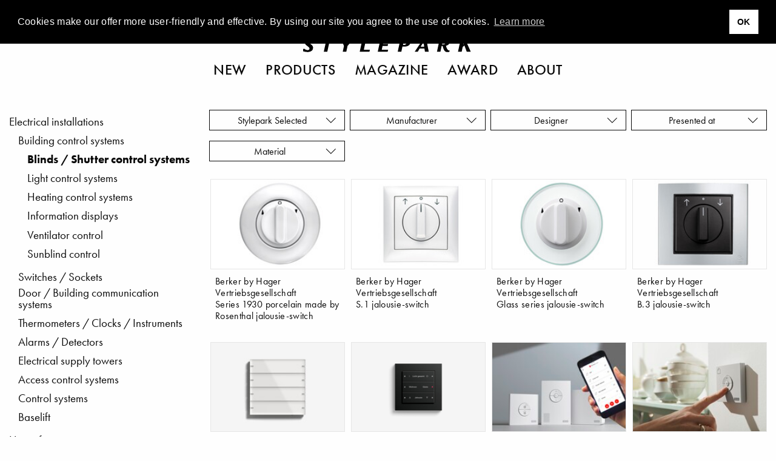

--- FILE ---
content_type: text/html; charset=UTF-8
request_url: https://www.stylepark.com/en/products/blinds-shutter-control-systems
body_size: 19035
content:
<!DOCTYPE html><html class="no-js" lang="en"><head>  <script async="" src="//pagead2.googlesyndication.com/pagead/js/adsbygoogle.js"></script><script>(adsbygoogle = window.adsbygoogle || []).push({
    google_ad_client: "ca-pub-7023060116236079",
    enable_page_level_ads: true
});</script>  <script>(function(w,d,s,l,i){w[l]=w[l]||[];w[l].push({'gtm.start':
    new Date().getTime(),event:'gtm.js'});var f=d.getElementsByTagName(s)[0],
    j=d.createElement(s),dl=l!='dataLayer'?'&l='+l:'';j.async=true;j.src=
    'https://www.googletagmanager.com/gtm.js?id='+i+dl;f.parentNode.insertBefore(j,f);
})(window,document,'script','dataLayer','GTM-THH73JZ');</script><meta charset="utf-8"><meta http-equiv="x-ua-compatible" content="ie=edge"><meta name="viewport" content="width=device-width, initial-scale=1.0"><meta name="description" content="Blinds / Shutter control systems from international manufactures  information about product &amp; design  catalogues  find your nearest dealer - Get inspired!"><meta name="language" content="en"><meta name="robots" content="noindex,follow"><meta name="environment" content="production"><link rel="shortcut icon" href="/favicon.ico"><link rel="icon" type="image/png" href="/favicon.png" sizes="32x32"><link rel="apple-touch-icon" sizes="180x180" href="/apple-touch-icon.png"><meta name="msapplication-TileColor" content="#ffffff"><meta name="msapplication-TileImage" content="/mstile-144x144.png"><link rel="alternate" type="application/rss+xml" title="RSS" href="https://www.stylepark.com/en/rss"><link rel="canonical" href="https://www.stylepark.com/en/products/blinds-shutter-control-systems"><meta property="og:url" content="https://www.stylepark.com/en/products/blinds-shutter-control-systems"><meta property="fb:admins" content="100002627838897"><meta property="fb:app_id" content="255650747787454"><meta property="fb:page_id" content="60303609910"><meta property="og:site_name" content="Stylepark"><meta property="og:language" content="en"><meta property="og:title" content="Blinds / Shutter control systems- Product overview | STYLEPARK"><meta property="og:email" content="online@stylepark.com"><meta property="og:description" content="Blinds / Shutter control systems from international manufactures  information about product &amp; design  catalogues  find your nearest dealer - Get inspired!"><meta property="og:type" content="website"><meta property="og:image" content=""><meta property="sp:siteurl" content="https://www.stylepark.com/en/"><meta name="nlpopup" content="0"><title>Blinds / Shutter control systems- Product overview | STYLEPARK</title><link rel="stylesheet" href="/css/styles.21049765497.css"><script src="https://www.googletagservices.com/tag/js/gpt.js" async="async"></script><script>var googletag = googletag || {};
googletag.cmd = googletag.cmd || [];
</script><script>googletag.cmd.push(function() {
    var mapping_top = googletag.sizeMapping()
        .addSize([0, 0], [[1, 1], [300, 250]])
        .addSize([1024, 200], [[1, 1], [970, 250], [960, 250], [728, 90]])
        .build();
    var mapping_bottom = googletag.sizeMapping()
        .addSize([0, 0], [[1, 1]])
        .addSize([1024, 200], [[1, 1], [970, 250], [960, 250], [728, 90]])
        .build();
    var mapping_sidebar_second = googletag.sizeMapping()
        .addSize([0, 0], [[1, 1], [300, 250]])
        .addSize([1024, 200], [[1, 1], [300, 600]])
        .build();
    googletag.defineOutOfPageSlot('/70956535/sp_database_triptych', 'div-gpt-ad-1477300534268-0').addService(googletag.pubads());
    googletag.defineSlot('/70956535/sp_database_banner_top', [[1, 1], [970, 250], [960, 250], [728, 90]], 'div-gpt-ad-1472738902546-0').defineSizeMapping(mapping_top).addService(googletag.pubads());
    googletag.defineSlot('/70956535/sp_database_productsearch_sidebar_second', [[1, 1], [300, 600], [300, 250]], 'div-gpt-ad-1511865384225-0').defineSizeMapping(mapping_sidebar_second).addService(googletag.pubads());
    googletag.defineSlot('/70956535/sp_database_productsearch_sidebar', [[1, 1], [300, 250]], 'div-gpt-ad-1499869557399-0').addService(googletag.pubads());
    googletag.defineSlot('/70956535/sp_database_banner_bottom', [[1, 1], [970, 250], [960, 250], [728, 90]], 'div-gpt-ad-1476287719272-0').defineSizeMapping(mapping_bottom).addService(googletag.pubads());
    googletag.pubads().enableSingleRequest();
    googletag.pubads().collapseEmptyDivs();
    googletag.enableServices();
    googletag.pubads().addEventListener('slotRenderEnded', function (event) {
        if (event.isEmpty || (event.size !== null && event.size[0] === 1)) {
            var slotId = event.slot.getSlotElementId();
            $("#"+slotId).prev('.ad').remove();
            if (slotId === 'div-gpt-ad-1499869557399-0') {
                $('section.pgroup-sidebar-ad').hide();
                $('section.pgroups').css('border-top', 'none');
                $('section.pgroups').css('padding-top', 0);
            }
        }
    });
});</script></head><body class="" data-manufacturer="0" data-section="products" data-entry="157"><noscript><iframe src="https://www.googletagmanager.com/ns.html?id=GTM-THH73JZ" height="0" width="0" style="display:none;visibility:hidden"></iframe></noscript><div class="hide" id="search"><img src="/img/stylepark-logo.svg" width="280" height="23"/><div class="grid-container"><div class="grid-x grid-margin-x align-center"><div class="cell large-8 medium-10 small-11"><form id="search-form" action="https://www.stylepark.com/en/search" method="GET"><input class="autocomplete" name="search" data-locale="en" type="text" placeholder="What to find?"/></form></div></div><div class="grid-x grid-margin-x align-center"><div class="cell large-8 medium-10 small-11"><div id="suggestions"></div></div></div></div><button class="close"><i class="icon-close"></i></button></div><div class="grid-container"><a class="off" href="#" id="totop"><i class="icon-angle-up"></i><br>top</a></div>  <div class="grid-container full"><div class="grid-x"><div class="cell" style="overflow:hidden;"><section class="ad-top"><div class="grid-x grid-margin-x"><div class="cell text-center banner-top"><div class="margin2rem" id="div-gpt-ad-1472738902546-0"><script>googletag.cmd.push(function() { googletag.display('div-gpt-ad-1472738902546-0'); });</script></div></div><div class="cell"><div class="margin2rem" id="div-gpt-ad-1477300534268-0"><script>googletag.cmd.push(function() { googletag.display('div-gpt-ad-1477300534268-0'); });</script></div></div></div></section></div></div></div><div id="navigation" data-sticky-container="data-sticky-container" style="z-index: 1000;"><header class="" data-sticky="data-sticky" data-options="marginTop:0; stickyOn:small; topAnchor:navigation:top" style="width:100%;"><div class="white-bar"><button class="menu hamburger"><svg xmlns="http://www.w3.org/2000/svg" viewBox="0 0 36 28" id="hamburger"><title>hamburger</title><g><rect width="36" height="2"/><rect y="26" width="36" height="2"/><rect y="13" width="36" height="2"/></g></svg>
<svg xmlns="http://www.w3.org/2000/svg" viewBox="0 0 29.74 29.74" id="close"><title>close</title><g><polygon points="29.74 1.41 28.33 0 14.87 13.46 1.41 0 0 1.41 13.46 14.87 0 28.33 1.41 29.74 14.87 16.29 28.33 29.74 29.74 28.33 16.29 14.87 29.74 1.41"/></g></svg></button><div class="lang">            <a href="https://www.stylepark.com/en/products/blinds-shutter-control-systems">en</a>                  <a href="https://www.stylepark.com/de/produkte/jalousie-rollladensteuerung">de</a>        </div><div class="links-logo"><div class="spacer"></div><a class="logo" href="/en"><svg xmlns="http://www.w3.org/2000/svg" viewBox="0 0 320 26"><title>stylepark-logo</title><g><path d="M20.69,2c0-.47.11-.7-.32-.82A31,31,0,0,0,12.69,0C7.68,0,3.2,2.69,3.2,8.08s8.85,7.73,8.85,11.13c0,1.87-1.38,3.16-3.84,3.16a10.1,10.1,0,0,1-5.33-2.11A9.39,9.39,0,0,0,2,19.68H1.6l-1.17.58c-.22.24-.43.35-.43.82V24c0,.47.21.58.64.7a34.79,34.79,0,0,0,7.68,1.17c4.48,0,10.45-1.87,10.45-8.2,0-6.09-9.38-8.31-9.38-11.59,0-2,1.7-2.69,3.41-2.69A9.85,9.85,0,0,1,18.13,5a4.25,4.25,0,0,0,1.18.7,3.79,3.79,0,0,0,1.17-.59c.11,0,.21-.11.21-.35V2"/><polyline points="59.41 0.7 35.73 0.7 34.88 4.45 43.52 4.33 38.93 25.41 45.55 25.41 50.13 4.33 58.56 4.45 59.41 0.7"/><polyline points="95.47 0.7 89.49 0.7 82.35 10.42 79.15 0.7 71.36 0.7 77.01 14.52 74.67 25.41 81.39 25.41 83.73 14.4 95.47 0.7"/><polyline points="125.87 21.43 114.45 21.43 118.93 0.7 112 0.7 106.67 25.41 125.01 25.41 125.87 21.43"/><polyline points="163.73 0.7 146.03 0.7 140.69 25.41 159.36 25.41 160.21 21.43 148.27 21.43 149.76 14.4 159.36 14.4 160.21 10.78 150.61 10.78 151.89 4.57 162.77 4.57 163.73 0.7"/><path d="M195.63,6.68a7.07,7.07,0,0,1-.11,1.4c-.75,3.28-3.09,4.45-6,4.45a4.6,4.6,0,0,1-1.28-.12L190,3.86h1.82c1.7,0,3.84.24,3.84,2.82m7-.24a5.32,5.32,0,0,0-1.6-4c-1.71-1.76-4.48-2-8.22-2-1,0-7.57.12-9.17.12L178.35,25.3h6.82l2-9.61h2.24c5.65,0,11.52-1,12.91-7.61A3,3,0,0,0,202.67,6.44Z"/><path d="M228.16,15.81h-6.51L227,6.68l1.17,9.13m8.64,9.6L232,.7h-5.33L210.35,25.41H216l3.63-6.09h9.06l1,6.09Z"/><path d="M269.33,6.68c0,3.27-2,4.91-5.33,4.91a14.48,14.48,0,0,1-2.13-.11l1.6-7.62h2.24c2.45,0,3.62.94,3.62,2.82m7,16.86-.1-.35c-3.74-.12-5.55-3.87-7-9.14,3.84-.82,7.14-3.28,7.14-7.49a6.23,6.23,0,0,0-1.28-3.75C273.49.94,270.72.59,267.63.59c-3.31,0-6.72.11-10,.11l-5.33,24.71h6.5l2.35-11,1.81.11C265.17,23.42,267.73,26,272,26c1,0,3.41-.12,3.73-.94Z"/><polyline points="320 0.7 312.75 0.7 301.87 11.71 304.21 0.7 297.28 0.7 291.95 25.41 298.88 25.41 300.8 16.28 304.11 13.59 308.48 25.41 316.05 25.41 309.12 9.96 320 0.7"/></g></svg><div class="tagline">Magazine for Architecture and Design</div></a><div class="spacer"></div></div><div class="scan-search"><button class="search"><svg xmlns="http://www.w3.org/2000/svg" viewBox="0 0 33 32.99"><title>search</title><g><path d="M22.87,21.45a13,13,0,1,0-1.41,1.41L31.59,33,33,31.58ZM13,24A11,11,0,1,1,24,13,11,11,0,0,1,13,24Z"/></g></svg></button></div></div><nav class="nav--main"><ul class="menu align-center">        <li><a href="https://www.stylepark.com/en/novelties">New</a></li>            <li><a href="/en/products">Products</a></li>          <li><a href="https://www.stylepark.com/en/news">Magazine</a></li>                  <li><a href="https://www.stylepark.com/en/stylepark-selected-award">Award</a></li>                  <li><a href="https://www.stylepark.com/en/about/services">About</a></li>          </ul></nav><div class="hide" id="mobile-navigation"><ul class="menu drilldown vertical" data-auto-height="true" data-animate-height="true">        <li><a class="is-page" href="https://www.stylepark.com/en/novelties">New</a>  </li>            <li><a href="#">Products</a><ul class="menu vertical">  <li><a href="https://www.stylepark.com/en/products/home-furniture">Home furniture</a><ul class="menu vertical"><li><a href="https://www.stylepark.com/en/products/home-furniture">Show all Home furniture</a></li><li><a href="https://www.stylepark.com/en/products/seating-furniture">Seating furniture</a><ul class="menu vertical"><li><a href="https://www.stylepark.com/en/products/seating-furniture">Show all Seating furniture</a></li><li><a href="https://www.stylepark.com/en/products/chairs">chairs</a></li>
<li><a href="https://www.stylepark.com/en/products/rocking-chairs">Rocking chairs</a></li>
<li><a href="https://www.stylepark.com/en/products/stools">Stools</a></li>
<li><a href="https://www.stylepark.com/en/products/armchairs">armchairs</a></li>
<li><a href="https://www.stylepark.com/en/products/sofas">Sofas</a></li>
<li><a href="https://www.stylepark.com/en/products/reclining-chairs">Reclining chairs</a></li>
<li><a href="https://www.stylepark.com/en/products/seating-objects">Seating objects</a></li>
<li><a href="https://www.stylepark.com/en/products/seating-benches-planks">Seating benches / Planks</a></li>
<li><a href="https://www.stylepark.com/en/products/bar-stools">Bar stools</a></li>
<li><a href="https://www.stylepark.com/en/products/sofa-beds">Sofa beds</a></li>
<li><a href="https://www.stylepark.com/en/products/modular-seating-furniture">Modular seating furniture</a></li>
</ul></li>
<li><a href="https://www.stylepark.com/en/products/tables-1">Tables</a><ul class="menu vertical"><li><a href="https://www.stylepark.com/en/products/tables-1">Show all Tables</a></li><li><a href="https://www.stylepark.com/en/products/dining-kitchen-tables">Dining / Kitchen tables</a></li>
<li><a href="https://www.stylepark.com/en/products/coffee-tables">Coffee tables</a></li>
<li><a href="https://www.stylepark.com/en/products/side-tables">Side tables</a></li>
<li><a href="https://www.stylepark.com/en/products/cocktail-tables">Cocktail tables</a></li>
<li><a href="https://www.stylepark.com/en/products/wall-tables-consoles">Wall tables / Consoles</a></li>
<li><a href="https://www.stylepark.com/en/products/writing-tables-escritoires">Writing tables / Escritoires</a></li>
<li><a href="https://www.stylepark.com/en/products/trolley-table">Trolley table</a></li>
<li><a href="https://www.stylepark.com/en/products/bedside-tables">Bedside tables</a></li>
<li><a href="https://www.stylepark.com/en/products/table-frames-tops">Table frames / tops</a></li>
</ul></li>
<li><a href="https://www.stylepark.com/en/products/storage-shelving">Storage / Shelving</a><ul class="menu vertical"><li><a href="https://www.stylepark.com/en/products/storage-shelving">Show all Storage / Shelving</a></li><li><a href="https://www.stylepark.com/en/products/single-shelves">Single shelves</a></li>
<li><a href="https://www.stylepark.com/en/products/shelf-systems">Shelf systems</a></li>
<li><a href="https://www.stylepark.com/en/products/single-cupboards">Single cupboards</a></li>
<li><a href="https://www.stylepark.com/en/products/cupboard-systems">Cupboard systems</a><ul class="menu vertical"><li><a href="https://www.stylepark.com/en/products/cupboard-systems">Show all Cupboard systems</a></li><li><a href="https://www.stylepark.com/en/products/wardrobe-fittings">Wardrobe fittings</a></li>
</ul></li>
<li><a href="https://www.stylepark.com/en/products/sideboards-chests-of-drawers">Sideboards / chests of drawers</a></li>
<li><a href="https://www.stylepark.com/en/products/showcases">Showcases</a></li>
<li><a href="https://www.stylepark.com/en/products/shoe-cupboards">Shoe cupboards</a></li>
<li><a href="https://www.stylepark.com/en/products/magazine-cd-racks">Magazine / CD racks</a></li>
<li><a href="https://www.stylepark.com/en/products/bar-cabinets">Bar cabinets</a></li>
<li><a href="https://www.stylepark.com/en/products/paravents-partitions">Paravents / Partitions</a></li>
<li><a href="https://www.stylepark.com/en/products/library-ladders">Library ladders</a></li>
<li><a href="https://www.stylepark.com/en/products/clothes-racks">Clothes racks</a></li>
</ul></li>
<li><a href="https://www.stylepark.com/en/products/beds">Beds</a><ul class="menu vertical"><li><a href="https://www.stylepark.com/en/products/beds">Show all Beds</a></li><li><a href="https://www.stylepark.com/en/products/single-beds">Single beds</a></li>
<li><a href="https://www.stylepark.com/en/products/double-beds">Double beds</a></li>
<li><a href="https://www.stylepark.com/en/products/box-spring">Box-spring</a></li>
</ul></li>
<li><a href="https://www.stylepark.com/en/products/wardrobes">Wardrobes</a></li>
<li><a href="https://www.stylepark.com/en/products/hi-fi-tv-furniture">Hi-Fi / tv-furniture</a></li>
<li><a href="https://www.stylepark.com/en/products/childrens-furniture">Children´s furniture</a></li>
<li><a href="https://www.stylepark.com/en/products/furniture-for-animals">Furniture for animals</a><ul class="menu vertical"><li><a href="https://www.stylepark.com/en/products/furniture-for-animals">Show all Furniture for animals</a></li><li><a href="https://www.stylepark.com/en/products/furniture-for-cats">Furniture for cats</a></li>
<li><a href="https://www.stylepark.com/en/products/furniture-for-dogs">Furniture for dogs</a></li>
</ul></li>
</ul></li>
  <li><a href="https://www.stylepark.com/en/products/office-contract-furniture">Office / Contract furniture</a><ul class="menu vertical"><li><a href="https://www.stylepark.com/en/products/office-contract-furniture">Show all Office / Contract furniture</a></li><li><a href="https://www.stylepark.com/en/products/seating-furniture-1">Seating furniture</a><ul class="menu vertical"><li><a href="https://www.stylepark.com/en/products/seating-furniture-1">Show all Seating furniture</a></li><li><a href="https://www.stylepark.com/en/products/office-swivel-chairs">Office swivel chairs</a></li>
<li><a href="https://www.stylepark.com/en/products/conference-chairs">Conference chairs</a></li>
<li><a href="https://www.stylepark.com/en/products/visitors-chairs">Visitors chairs</a></li>
<li><a href="https://www.stylepark.com/en/products/waiting-furniture">Waiting furniture</a></li>
<li><a href="https://www.stylepark.com/en/products/lounge-seating">Lounge seating</a></li>
<li><a href="https://www.stylepark.com/en/products/standing-seating-support">Standing / Seating support</a></li>
<li><a href="https://www.stylepark.com/en/products/hall-seating">Hall seating</a></li>
<li><a href="https://www.stylepark.com/en/products/bar-stools-1">Bar stools</a></li>
</ul></li>
<li><a href="https://www.stylepark.com/en/products/tables-2">Tables</a><ul class="menu vertical"><li><a href="https://www.stylepark.com/en/products/tables-2">Show all Tables</a></li><li><a href="https://www.stylepark.com/en/products/working-desks-systems">Working desks / systems</a></li>
<li><a href="https://www.stylepark.com/en/products/conference-tables-systems">Conference tables / systems</a></li>
<li><a href="https://www.stylepark.com/en/products/computer-media-tables">Computer / Media tables</a></li>
<li><a href="https://www.stylepark.com/en/products/standing-writing-desks">Standing / Writing desks</a></li>
<li><a href="https://www.stylepark.com/en/products/table-frames-tops-1">Table frames / tops</a></li>
<li><a href="https://www.stylepark.com/en/products/side-tables-1">Side tables</a></li>
<li><a href="https://www.stylepark.com/en/products/lifting-columns">Lifting columns</a></li>
</ul></li>
<li><a href="https://www.stylepark.com/en/products/reception-counter-furniture">Reception / Counter furniture</a></li>
<li><a href="https://www.stylepark.com/en/products/wardrobes-1">Wardrobes</a></li>
<li><a href="https://www.stylepark.com/en/products/orchestral-furniture">Orchestral furniture</a></li>
<li><a href="https://www.stylepark.com/en/products/flip-charts-blackboards-pinboards">Flip charts / Blackboards / Pinboards</a></li>
<li><a href="https://www.stylepark.com/en/products/storage-shelving-1">Storage / Shelving</a><ul class="menu vertical"><li><a href="https://www.stylepark.com/en/products/storage-shelving-1">Show all Storage / Shelving</a></li><li><a href="https://www.stylepark.com/en/products/single-shelves-1">Single shelves</a></li>
<li><a href="https://www.stylepark.com/en/products/shelf-systems-1">Shelf systems</a></li>
<li><a href="https://www.stylepark.com/en/products/single-cupboards-1">Single cupboards</a></li>
<li><a href="https://www.stylepark.com/en/products/cupboard-systems-1">Cupboard systems</a></li>
<li><a href="https://www.stylepark.com/en/products/container-furniture">Container furniture</a></li>
</ul></li>
<li><a href="https://www.stylepark.com/en/products/break-out-privacy-areas">Break-out / Privacy areas</a><ul class="menu vertical"><li><a href="https://www.stylepark.com/en/products/break-out-privacy-areas">Show all Break-out / Privacy areas</a></li><li><a href="https://www.stylepark.com/en/products/partitioning-systems">Partitioning systems</a></li>
<li><a href="https://www.stylepark.com/en/products/work-phone-booths">Work / Phone booths</a></li>
<li><a href="https://www.stylepark.com/en/products/work-lounges">Work lounges</a></li>
</ul></li>
<li><a href="https://www.stylepark.com/en/products/healthcare-hygiene">Healthcare &amp; hygiene</a></li>
<li><a href="https://www.stylepark.com/en/products/smart-office">Smart Office</a></li>
</ul></li>
  <li><a href="https://www.stylepark.com/en/products/interior-lighting">Interior lighting</a><ul class="menu vertical"><li><a href="https://www.stylepark.com/en/products/interior-lighting">Show all Interior lighting</a></li><li><a href="https://www.stylepark.com/en/products/table-lamps-1">Table lamps</a></li>
<li><a href="https://www.stylepark.com/en/products/standing-lamps-1">Standing lamps</a></li>
<li><a href="https://www.stylepark.com/en/products/pendant-lights-1">Pendant lights</a></li>
<li><a href="https://www.stylepark.com/en/products/chandeliers">Chandeliers</a></li>
<li><a href="https://www.stylepark.com/en/products/pendant-strip-lights">Pendant strip lights</a></li>
<li><a href="https://www.stylepark.com/en/products/hall-reflector-lamps">Hall reflector lamps</a></li>
<li><a href="https://www.stylepark.com/en/products/floor-lights-1">Floor lights</a></li>
<li><a href="https://www.stylepark.com/en/products/surface-mounted-lights-1">Surface mounted lights</a><ul class="menu vertical"><li><a href="https://www.stylepark.com/en/products/surface-mounted-lights-1">Show all Surface mounted lights</a></li><li><a href="https://www.stylepark.com/en/products/ceiling-mounted-lights-1">Ceiling mounted lights</a></li>
<li><a href="https://www.stylepark.com/en/products/wall-mounted-lights-1">Wall mounted lights</a></li>
<li><a href="https://www.stylepark.com/en/products/floor-mounted-lights-1">Floor mounted lights</a></li>
</ul></li>
<li><a href="https://www.stylepark.com/en/products/built-in-lights-1">Built-in lights</a><ul class="menu vertical"><li><a href="https://www.stylepark.com/en/products/built-in-lights-1">Show all Built-in lights</a></li><li><a href="https://www.stylepark.com/en/products/ceiling-built-in-lights">Ceiling built-in lights</a></li>
<li><a href="https://www.stylepark.com/en/products/wall-built-in-lights">Wall built-in lights</a></li>
<li><a href="https://www.stylepark.com/en/products/floor-built-in-lights">Floor built-in lights</a></li>
</ul></li>
<li><a href="https://www.stylepark.com/en/products/cable-systems">Cable systems</a></li>
<li><a href="https://www.stylepark.com/en/products/picture-lighting-spotlights">Picture lighting / spotlights</a></li>
<li><a href="https://www.stylepark.com/en/products/lighting-objects-1">Lighting objects</a></li>
<li><a href="https://www.stylepark.com/en/products/illuminated-ceilings">Illuminated ceilings</a></li>
<li><a href="https://www.stylepark.com/en/products/lighting-systems-1">Lighting systems</a><ul class="menu vertical"><li><a href="https://www.stylepark.com/en/products/lighting-systems-1">Show all Lighting systems</a></li><li><a href="https://www.stylepark.com/en/products/general-lighting-1">General lighting</a></li>
<li><a href="https://www.stylepark.com/en/products/cable-systems-1">Cable systems</a></li>
<li><a href="https://www.stylepark.com/en/products/light-track-systems">Light track systems</a></li>
<li><a href="https://www.stylepark.com/en/products/linear-lighting-systems">Linear lighting systems</a></li>
<li><a href="https://www.stylepark.com/en/products/fibre-optic-systems">Fibre-optic systems</a></li>
<li><a href="https://www.stylepark.com/en/products/light-projection-reflector-systems">Light projection / reflector systems</a></li>
</ul></li>
<li><a href="https://www.stylepark.com/en/products/emergency-signage-lights">Emergency / Signage lights</a></li>
<li><a href="https://www.stylepark.com/en/products/water-proof-lights">Water proof lights</a></li>
<li><a href="https://www.stylepark.com/en/products/underwater-lights">Underwater lights</a></li>
<li><a href="https://www.stylepark.com/en/products/illuminated-walls">Illuminated walls</a></li>
<li><a href="https://www.stylepark.com/en/products/mobile-cordless-luminaires-1">Mobile / cordless luminaries</a></li>
<li><a href="https://www.stylepark.com/en/products/showcase-lights">Showcase lights</a></li>
</ul></li>
  <li><a href="https://www.stylepark.com/en/products/outdoor-lighting">Outdoor lighting</a><ul class="menu vertical"><li><a href="https://www.stylepark.com/en/products/outdoor-lighting">Show all Outdoor lighting</a></li><li><a href="https://www.stylepark.com/en/products/surface-mounted-lights">Surface mounted lights</a><ul class="menu vertical"><li><a href="https://www.stylepark.com/en/products/surface-mounted-lights">Show all Surface mounted lights</a></li><li><a href="https://www.stylepark.com/en/products/ceiling-mounted-lights">Ceiling mounted lights</a></li>
<li><a href="https://www.stylepark.com/en/products/wall-mounted-lights">Wall mounted lights</a></li>
<li><a href="https://www.stylepark.com/en/products/floor-mounted-lights">Floor mounted lights</a></li>
</ul></li>
<li><a href="https://www.stylepark.com/en/products/built-in-lights">Built-in lights</a><ul class="menu vertical"><li><a href="https://www.stylepark.com/en/products/built-in-lights">Show all Built-in lights</a></li><li><a href="https://www.stylepark.com/en/products/built-in-ceiling-lights">Built-in ceiling lights</a></li>
<li><a href="https://www.stylepark.com/en/products/built-in-wall-lights">Built-in wall lights</a></li>
<li><a href="https://www.stylepark.com/en/products/built-in-floor-lights">Built-in floor lights</a></li>
</ul></li>
<li><a href="https://www.stylepark.com/en/products/walkway-lights">Walkway lights</a></li>
<li><a href="https://www.stylepark.com/en/products/bollard-lights">Bollard lights</a></li>
<li><a href="https://www.stylepark.com/en/products/street-lamps">Street lamps</a></li>
<li><a href="https://www.stylepark.com/en/products/pendant-lights">Pendant lights</a></li>
<li><a href="https://www.stylepark.com/en/products/lighting-objects">Lighting objects</a></li>
<li><a href="https://www.stylepark.com/en/products/table-lamps">Table lamps</a></li>
<li><a href="https://www.stylepark.com/en/products/standing-lamps">Standing lamps</a></li>
<li><a href="https://www.stylepark.com/en/products/floor-lights">Floor lights</a></li>
<li><a href="https://www.stylepark.com/en/products/illuminated-walls-1">Illuminated walls</a></li>
<li><a href="https://www.stylepark.com/en/products/mobile-cordless-luminaires">Mobile / cordless luminaries</a></li>
</ul></li>
  <li><a href="https://www.stylepark.com/en/products/interior-accessories">Interior accessories</a><ul class="menu vertical"><li><a href="https://www.stylepark.com/en/products/interior-accessories">Show all Interior accessories</a></li><li><a href="https://www.stylepark.com/en/products/living-room-office-accessories">Living room / Office accessories</a><ul class="menu vertical"><li><a href="https://www.stylepark.com/en/products/living-room-office-accessories">Show all Living room / Office accessories</a></li><li><a href="https://www.stylepark.com/en/products/fans">Fans</a></li>
<li><a href="https://www.stylepark.com/en/products/mirrors">Mirrors</a></li>
<li><a href="https://www.stylepark.com/en/products/waste-baskets">Waste baskets</a></li>
<li><a href="https://www.stylepark.com/en/products/ashtrays">Ashtrays</a></li>
<li><a href="https://www.stylepark.com/en/products/umbrella-stands">Umbrella stands</a></li>
<li><a href="https://www.stylepark.com/en/products/candle-holders-lanterns-torches">Candle holders / Lanterns / Torches</a></li>
<li><a href="https://www.stylepark.com/en/products/flower-pots">Flower pots</a></li>
<li><a href="https://www.stylepark.com/en/products/hangers">Hangers</a></li>
<li><a href="https://www.stylepark.com/en/products/chair-cushions">Chair cushions</a></li>
<li><a href="https://www.stylepark.com/en/products/cushions">Cushions</a></li>
<li><a href="https://www.stylepark.com/en/products/clocks">Clocks</a></li>
<li><a href="https://www.stylepark.com/en/products/writing-desk-equipment">Writing desk equipment</a></li>
<li><a href="https://www.stylepark.com/en/products/decorative-accessories">Decorative accessories</a></li>
</ul></li>
<li><a href="https://www.stylepark.com/en/products/table-accessories">Table accessories</a><ul class="menu vertical"><li><a href="https://www.stylepark.com/en/products/table-accessories">Show all Table accessories</a></li><li><a href="https://www.stylepark.com/en/products/tableware">Tableware</a></li>
<li><a href="https://www.stylepark.com/en/products/table-mats">Table mats</a></li>
<li><a href="https://www.stylepark.com/en/products/vases">Vases</a></li>
<li><a href="https://www.stylepark.com/en/products/bowls-boxes">Bowls / Boxes</a></li>
<li><a href="https://www.stylepark.com/en/products/trays">Trays</a></li>
<li><a href="https://www.stylepark.com/en/products/cutlery">Cutlery</a></li>
</ul></li>
<li><a href="https://www.stylepark.com/en/products/chimney-accessories">Chimney accessories</a><ul class="menu vertical"><li><a href="https://www.stylepark.com/en/products/chimney-accessories">Show all Chimney accessories</a></li><li><a href="https://www.stylepark.com/en/products/fire-irons">Fire irons</a></li>
<li><a href="https://www.stylepark.com/en/products/firedogs">Firedogs</a></li>
<li><a href="https://www.stylepark.com/en/products/wood-recliners">Wood recliners</a></li>
<li><a href="https://www.stylepark.com/en/products/spark-cover">Spark cover</a></li>
</ul></li>
<li><a href="https://www.stylepark.com/en/products/storage">Storage</a><ul class="menu vertical"><li><a href="https://www.stylepark.com/en/products/storage">Show all Storage</a></li><li><a href="https://www.stylepark.com/en/products/cd-storage">CD storage</a></li>
<li><a href="https://www.stylepark.com/en/products/magazine-storage">Magazine storage</a></li>
<li><a href="https://www.stylepark.com/en/products/boxes">Boxes</a></li>
<li><a href="https://www.stylepark.com/en/products/bags">Bags</a></li>
</ul></li>
<li><a href="https://www.stylepark.com/en/products/other-accessories">Other accessories</a></li>
</ul></li>
  <li><a href="https://www.stylepark.com/en/products/fabrics-textiles">Fabrics / Textiles</a><ul class="menu vertical"><li><a href="https://www.stylepark.com/en/products/fabrics-textiles">Show all Fabrics / Textiles</a></li><li><a href="https://www.stylepark.com/en/products/curtains">Curtains</a></li>
<li><a href="https://www.stylepark.com/en/products/panel-glides">Panel glides</a></li>
<li><a href="https://www.stylepark.com/en/products/roller-blinds">Roller blinds</a></li>
<li><a href="https://www.stylepark.com/en/products/lamellae">Lamellae</a></li>
<li><a href="https://www.stylepark.com/en/products/wall-coverings-1">Wall coverings</a></li>
<li><a href="https://www.stylepark.com/en/products/fabrics">Fabrics</a></li>
<li><a href="https://www.stylepark.com/en/products/upholstery-fabrics">Upholstery fabrics</a></li>
<li><a href="https://www.stylepark.com/en/products/quilts-bed-linen">Quilts / Bed linen</a></li>
<li><a href="https://www.stylepark.com/en/products/towels">Towels</a></li>
</ul></li>
  <li><a href="https://www.stylepark.com/en/products/bath-sanitary">Bath / Sanitary</a><ul class="menu vertical"><li><a href="https://www.stylepark.com/en/products/bath-sanitary">Show all Bath / Sanitary</a></li><li><a href="https://www.stylepark.com/en/products/bathroom-taps">Bathroom taps</a><ul class="menu vertical"><li><a href="https://www.stylepark.com/en/products/bathroom-taps">Show all Bathroom taps</a></li><li><a href="https://www.stylepark.com/en/products/washstand-fittings">Washstand fittings</a><ul class="menu vertical"><li><a href="https://www.stylepark.com/en/products/washstand-fittings">Show all Washstand fittings</a></li><li><a href="https://www.stylepark.com/en/products/washstand-accessories">Washstand accessories</a></li>
<li><a href="https://www.stylepark.com/en/products/inlets">Inlets</a></li>
<li><a href="https://www.stylepark.com/en/products/single-lever-mixers">Single lever mixers</a></li>
<li><a href="https://www.stylepark.com/en/products/one-handle-fittings">One-handle fittings</a></li>
<li><a href="https://www.stylepark.com/en/products/two-handle-fittings">Two-handle fittings</a></li>
<li><a href="https://www.stylepark.com/en/products/sensor-fittings">Sensor fittings</a></li>
</ul></li>
<li><a href="https://www.stylepark.com/en/products/shower-fittings">Shower fittings</a><ul class="menu vertical"><li><a href="https://www.stylepark.com/en/products/shower-fittings">Show all Shower fittings</a></li><li><a href="https://www.stylepark.com/en/products/sets">Sets</a></li>
<li><a href="https://www.stylepark.com/en/products/mixers">Mixers</a></li>
<li><a href="https://www.stylepark.com/en/products/shower-heads">Shower heads</a></li>
<li><a href="https://www.stylepark.com/en/products/hand-held-shower-heads">Hand held shower heads</a></li>
<li><a href="https://www.stylepark.com/en/products/side-spraying-shower-heads">Side spraying shower heads</a></li>
<li><a href="https://www.stylepark.com/en/products/shower-panels-columns">Shower panels / columns</a></li>
</ul></li>
<li><a href="https://www.stylepark.com/en/products/bath-tub-fittings">Bath tub fittings</a><ul class="menu vertical"><li><a href="https://www.stylepark.com/en/products/bath-tub-fittings">Show all Bath tub fittings</a></li><li><a href="https://www.stylepark.com/en/products/sets-1">Sets</a></li>
<li><a href="https://www.stylepark.com/en/products/inlets-1">Inlets</a></li>
<li><a href="https://www.stylepark.com/en/products/mixers-1">Mixers</a></li>
</ul></li>
<li><a href="https://www.stylepark.com/en/products/bidet-fittings">Bidet fittings</a></li>
<li><a href="https://www.stylepark.com/en/products/lavatory-flush-fittings">Lavatory flush fittings</a></li>
<li><a href="https://www.stylepark.com/en/products/thermostats">Thermostats</a></li>
<li><a href="https://www.stylepark.com/en/products/multi-way-converters">Multi-way converters</a></li>
<li><a href="https://www.stylepark.com/en/products/valves">Valves</a></li>
<li><a href="https://www.stylepark.com/en/products/shower-head-brackets">Shower head brackets</a></li>
<li><a href="https://www.stylepark.com/en/products/wall-connection-bends">Wall connection bends</a></li>
</ul></li>
<li><a href="https://www.stylepark.com/en/products/sanitary-objects">Sanitary objects</a><ul class="menu vertical"><li><a href="https://www.stylepark.com/en/products/sanitary-objects">Show all Sanitary objects</a></li><li><a href="https://www.stylepark.com/en/products/washhand-basins">Washhand basins</a><ul class="menu vertical"><li><a href="https://www.stylepark.com/en/products/washhand-basins">Show all Washhand basins</a></li><li><a href="https://www.stylepark.com/en/products/single-washhand-basins">Single washhand basins</a></li>
<li><a href="https://www.stylepark.com/en/products/double-washhand-basins">Double washhand basins</a></li>
<li><a href="https://www.stylepark.com/en/products/multiple-washhand-basins">Multiple washhand basins</a></li>
</ul></li>
<li><a href="https://www.stylepark.com/en/products/bath-tubs">Bath tubs</a><ul class="menu vertical"><li><a href="https://www.stylepark.com/en/products/bath-tubs">Show all Bath tubs</a></li><li><a href="https://www.stylepark.com/en/products/built-in-bath-tubs">Built in bath tubs</a></li>
<li><a href="https://www.stylepark.com/en/products/free-standing-bath-tubs">Free standing bath tubs</a></li>
</ul></li>
<li><a href="https://www.stylepark.com/en/products/toilets-1">Toilets</a><ul class="menu vertical"><li><a href="https://www.stylepark.com/en/products/toilets-1">Show all Toilets</a></li><li><a href="https://www.stylepark.com/en/products/toilets">Toilets</a></li>
<li><a href="https://www.stylepark.com/en/products/shower-toilets">Shower toilets</a></li>
<li><a href="https://www.stylepark.com/en/products/bidets">Bidets</a></li>
<li><a href="https://www.stylepark.com/en/products/urinal-basins">Urinal basins</a></li>
</ul></li>
<li><a href="https://www.stylepark.com/en/products/showers">Showers</a><ul class="menu vertical"><li><a href="https://www.stylepark.com/en/products/showers">Show all Showers</a></li><li><a href="https://www.stylepark.com/en/products/shower-bases-trays">Shower bases / trays</a></li>
<li><a href="https://www.stylepark.com/en/products/shower-cubicles">Shower cubicles</a></li>
<li><a href="https://www.stylepark.com/en/products/shower-gullies-drainages">Shower gullies / drainages</a></li>
</ul></li>
</ul></li>
<li><a href="https://www.stylepark.com/en/products/bathroom-furniture">Bathroom furniture</a><ul class="menu vertical"><li><a href="https://www.stylepark.com/en/products/bathroom-furniture">Show all Bathroom furniture</a></li><li><a href="https://www.stylepark.com/en/products/bathroom-furniture-systems">Bathroom furniture systems</a></li>
<li><a href="https://www.stylepark.com/en/products/bathroom-cupboards">Bathroom cupboards</a></li>
<li><a href="https://www.stylepark.com/en/products/bathroom-shelves">Bathroom shelves</a></li>
<li><a href="https://www.stylepark.com/en/products/wash-basin-tables">Wash-basin tables</a></li>
<li><a href="https://www.stylepark.com/en/products/bathroom-containers">Bathroom containers</a></li>
<li><a href="https://www.stylepark.com/en/products/laundry-baskets">Laundry baskets</a></li>
</ul></li>
<li><a href="https://www.stylepark.com/en/products/bathroom-toilet-accessories">Bathroom / Toilet accessories</a><ul class="menu vertical"><li><a href="https://www.stylepark.com/en/products/bathroom-toilet-accessories">Show all Bathroom / Toilet accessories</a></li><li><a href="https://www.stylepark.com/en/products/mirrors-mirror-lighting">Mirrors / Mirror lighting</a><ul class="menu vertical"><li><a href="https://www.stylepark.com/en/products/mirrors-mirror-lighting">Show all Mirrors / Mirror lighting</a></li><li><a href="https://www.stylepark.com/en/products/bathroom-mirrors">Bathroom mirrors</a></li>
<li><a href="https://www.stylepark.com/en/products/shaving-make-up-mirrors">Shaving / Make-up mirrors</a></li>
<li><a href="https://www.stylepark.com/en/products/mirror-lighting">Mirror lighting</a></li>
<li><a href="https://www.stylepark.com/en/products/illuminated-mirrors">Illuminated mirrors</a></li>
</ul></li>
<li><a href="https://www.stylepark.com/en/products/hand-towel-holders-racks">Hand towel holders / racks</a><ul class="menu vertical"><li><a href="https://www.stylepark.com/en/products/hand-towel-holders-racks">Show all Hand towel holders / racks</a></li><li><a href="https://www.stylepark.com/en/products/hand-towel-holders">Hand towel holders</a></li>
<li><a href="https://www.stylepark.com/en/products/hand-towel-racks">Hand towel racks</a></li>
</ul></li>
<li><a href="https://www.stylepark.com/en/products/racks">Racks</a></li>
<li><a href="https://www.stylepark.com/en/products/bath-toilet-implement-brackets">Bath / toilet implement brackets</a><ul class="menu vertical"><li><a href="https://www.stylepark.com/en/products/bath-toilet-implement-brackets">Show all Bath / toilet implement brackets</a></li><li><a href="https://www.stylepark.com/en/products/soap-holders">Soap holders</a></li>
<li><a href="https://www.stylepark.com/en/products/toothbrush-holders-tumblers">Toothbrush holders / Tumblers</a></li>
<li><a href="https://www.stylepark.com/en/products/mouth-wash-glass-holders">Mouth wash glass holders</a></li>
<li><a href="https://www.stylepark.com/en/products/toilet-paper-roll-holders">Toilet paper roll holders</a></li>
<li><a href="https://www.stylepark.com/en/products/spare-toilet-paper-roll-holders">Spare toilet paper roll holders</a></li>
<li><a href="https://www.stylepark.com/en/products/toilet-brush-holders">Toilet brush holders</a></li>
<li><a href="https://www.stylepark.com/en/products/shower-baskets">Shower baskets</a></li>
</ul></li>
<li><a href="https://www.stylepark.com/en/products/dispensers">Dispensers</a><ul class="menu vertical"><li><a href="https://www.stylepark.com/en/products/dispensers">Show all Dispensers</a></li><li><a href="https://www.stylepark.com/en/products/soap-creme-dispensers">Soap / Creme dispensers</a></li>
<li><a href="https://www.stylepark.com/en/products/tissue-dispensers">Tissue dispensers</a></li>
<li><a href="https://www.stylepark.com/en/products/sanitary-bag-dispensers">Sanitary bag dispensers</a></li>
</ul></li>
<li><a href="https://www.stylepark.com/en/products/hooks">Hooks</a></li>
<li><a href="https://www.stylepark.com/en/products/safety-rails">Safety rails</a></li>
<li><a href="https://www.stylepark.com/en/products/waste-baskets-1">Waste baskets</a></li>
<li><a href="https://www.stylepark.com/en/products/shower-curtains">Shower curtains</a></li>
<li><a href="https://www.stylepark.com/en/products/mats">Mats</a></li>
<li><a href="https://www.stylepark.com/en/products/hand-dryers">Hand-dryers</a></li>
</ul></li>
<li><a href="https://www.stylepark.com/en/products/hanging-mobile-seat">Hanging / mobile seats</a></li>
</ul></li>
  <li><a href="https://www.stylepark.com/en/products/kitchen">Kitchen</a><ul class="menu vertical"><li><a href="https://www.stylepark.com/en/products/kitchen">Show all Kitchen</a></li><li><a href="https://www.stylepark.com/en/products/kitchen-furniture">Kitchen furniture</a><ul class="menu vertical"><li><a href="https://www.stylepark.com/en/products/kitchen-furniture">Show all Kitchen furniture</a></li><li><a href="https://www.stylepark.com/en/products/fitted-kitchens">Fitted kitchens</a></li>
<li><a href="https://www.stylepark.com/en/products/kitchen-counters">Kitchen counters</a></li>
<li><a href="https://www.stylepark.com/en/products/mobile-kitchen-units">Mobile kitchen units</a></li>
<li><a href="https://www.stylepark.com/en/products/kitchen-cabinets">Kitchen cabinets</a></li>
</ul></li>
<li><a href="https://www.stylepark.com/en/products/kitchen-products">Kitchen products</a><ul class="menu vertical"><li><a href="https://www.stylepark.com/en/products/kitchen-products">Show all Kitchen products</a></li><li><a href="https://www.stylepark.com/en/products/sinks-basins">Sinks / Basins</a></li>
<li><a href="https://www.stylepark.com/en/products/kitchen-fittings">Kitchen fittings</a></li>
</ul></li>
<li><a href="https://www.stylepark.com/en/products/kitchen-appliances">Kitchen appliances</a><ul class="menu vertical"><li><a href="https://www.stylepark.com/en/products/kitchen-appliances">Show all Kitchen appliances</a></li><li><a href="https://www.stylepark.com/en/products/ovens">Ovens</a></li>
<li><a href="https://www.stylepark.com/en/products/microwaves">Microwaves</a></li>
<li><a href="https://www.stylepark.com/en/products/steamers">Steamers</a></li>
<li><a href="https://www.stylepark.com/en/products/cooling-freezing-units">Cooling / Freezing units</a></li>
<li><a href="https://www.stylepark.com/en/products/dishwashers">Dishwashers</a></li>
<li><a href="https://www.stylepark.com/en/products/hobs">Hobs</a><ul class="menu vertical"><li><a href="https://www.stylepark.com/en/products/hobs">Show all Hobs</a></li><li><a href="https://www.stylepark.com/en/products/glass-ceramic-hobs">Glass-ceramic hobs</a></li>
<li><a href="https://www.stylepark.com/en/products/gas-hobs">Gas hobs</a></li>
<li><a href="https://www.stylepark.com/en/products/inductive-hobs">Inductive hobs</a></li>
<li><a href="https://www.stylepark.com/en/products/autarkic-hobs">Autarkic hobs</a></li>
</ul></li>
<li><a href="https://www.stylepark.com/en/products/warming-appliances">Warming appliances</a></li>
<li><a href="https://www.stylepark.com/en/products/extractor-hoods-ventilation-appliances">Extractor hoods / Ventilation appliances</a></li>
<li><a href="https://www.stylepark.com/en/products/deep-fryers">Deep fryers</a></li>
<li><a href="https://www.stylepark.com/en/products/grills">Grills</a></li>
<li><a href="https://www.stylepark.com/en/products/coffee-machines">Coffee machines</a></li>
</ul></li>
<li><a href="https://www.stylepark.com/en/products/kitchen-accessories">Kitchen accessories</a></li>
</ul></li>
  <li><a href="https://www.stylepark.com/en/products/garden-furnishings">Garden furnishings</a><ul class="menu vertical"><li><a href="https://www.stylepark.com/en/products/garden-furnishings">Show all Garden furnishings</a></li><li><a href="https://www.stylepark.com/en/products/outdoor-seating-furniture">Outdoor seating furniture</a><ul class="menu vertical"><li><a href="https://www.stylepark.com/en/products/outdoor-seating-furniture">Show all Outdoor seating furniture</a></li><li><a href="https://www.stylepark.com/en/products/outdoor-chairs">Outdoor chairs</a></li>
<li><a href="https://www.stylepark.com/en/products/outdoor-armchairs">Outdoor armchairs</a></li>
<li><a href="https://www.stylepark.com/en/products/outdoor-stools">Outdoor stools</a></li>
<li><a href="https://www.stylepark.com/en/products/outdoor-benches">Outdoor benches</a></li>
<li><a href="https://www.stylepark.com/en/products/outdoor-sofas">Outdoor sofas</a></li>
<li><a href="https://www.stylepark.com/en/products/modular-outdoor-seating-furniture">Modular outdoor seating furniture</a></li>
</ul></li>
<li><a href="https://www.stylepark.com/en/products/outdoor-tables">Outdoor tables</a></li>
<li><a href="https://www.stylepark.com/en/products/outdoor-side-tables">Outdoor side tables</a></li>
<li><a href="https://www.stylepark.com/en/products/planters-1">Planters</a></li>
<li><a href="https://www.stylepark.com/en/products/barbecue-grills">Barbecue grills</a></li>
<li><a href="https://www.stylepark.com/en/products/fireplaces-1">Fireplaces</a></li>
<li><a href="https://www.stylepark.com/en/products/lanterns">Lanterns</a></li>
<li><a href="https://www.stylepark.com/en/products/outdoor-flooring-1">Outdoor flooring</a></li>
<li><a href="https://www.stylepark.com/en/products/pavilions">Pavilions</a></li>
<li><a href="https://www.stylepark.com/en/products/outdoor-kitchens">Outdoor kitchens</a></li>
<li><a href="https://www.stylepark.com/en/products/outdoor-carpets">Outdoor carpets</a></li>
<li><a href="https://www.stylepark.com/en/products/hammocks">Hammocks</a></li>
<li><a href="https://www.stylepark.com/en/products/counters-bars">Counters / Bars</a></li>
<li><a href="https://www.stylepark.com/en/products/sunshades-awnings">sunshades / awnings</a></li>
<li><a href="https://www.stylepark.com/en/products/other-outdoor-products">Other outdoor products</a></li>
</ul></li>
  <li><a href="https://www.stylepark.com/en/products/wellness-pools">Wellness / Pools</a><ul class="menu vertical"><li><a href="https://www.stylepark.com/en/products/wellness-pools">Show all Wellness / Pools</a></li><li><a href="https://www.stylepark.com/en/products/spa">Spa</a><ul class="menu vertical"><li><a href="https://www.stylepark.com/en/products/spa">Show all Spa</a></li><li><a href="https://www.stylepark.com/en/products/saunas-steam-baths">Saunas &amp; Steam baths</a></li>
<li><a href="https://www.stylepark.com/en/products/outdoor-showers">Outdoor showers</a></li>
<li><a href="https://www.stylepark.com/en/products/whirlpools">Whirlpools</a></li>
<li><a href="https://www.stylepark.com/en/products/outdoor-deck-chairs">Outdoor deck-chairs</a></li>
</ul></li>
<li><a href="https://www.stylepark.com/en/products/pools">Pools</a></li>
</ul></li>
  <li><a href="https://www.stylepark.com/en/products/fireplaces-heating-elements">Fireplaces / Heating elements</a><ul class="menu vertical"><li><a href="https://www.stylepark.com/en/products/fireplaces-heating-elements">Show all Fireplaces / Heating elements</a></li><li><a href="https://www.stylepark.com/en/products/stoves">Stoves</a></li>
<li><a href="https://www.stylepark.com/en/products/chimneys">Chimneys</a></li>
<li><a href="https://www.stylepark.com/en/products/heating-elements">Heating elements</a></li>
<li><a href="https://www.stylepark.com/en/products/fireplaces">Fireplaces</a></li>
</ul></li>
  <li><a href="https://www.stylepark.com/en/products/electrical-installations">Electrical installations</a><ul class="menu vertical"><li><a href="https://www.stylepark.com/en/products/electrical-installations">Show all Electrical installations</a></li><li><a href="https://www.stylepark.com/en/products/switches-sockets">Switches / Sockets</a><ul class="menu vertical"><li><a href="https://www.stylepark.com/en/products/switches-sockets">Show all Switches / Sockets</a></li><li><a href="https://www.stylepark.com/en/products/switches">Switches</a><ul class="menu vertical"><li><a href="https://www.stylepark.com/en/products/switches">Show all Switches</a></li><li><a href="https://www.stylepark.com/en/products/rocker-switches">Rocker switches</a></li>
<li><a href="https://www.stylepark.com/en/products/button-switches">Button switches</a></li>
<li><a href="https://www.stylepark.com/en/products/round-switches">Round switches</a></li>
<li><a href="https://www.stylepark.com/en/products/pressure-switches">Pressure switches</a></li>
<li><a href="https://www.stylepark.com/en/products/automatic-switches">Automatic switches</a></li>
<li><a href="https://www.stylepark.com/en/products/time-switches">Time switches</a></li>
<li><a href="https://www.stylepark.com/en/products/sensor-switches">Sensor switches</a></li>
<li><a href="https://www.stylepark.com/en/products/simulation-switches">Simulation switches</a></li>
<li><a href="https://www.stylepark.com/en/products/light-sensitive-switches">Light sensitive switches</a></li>
</ul></li>
<li><a href="https://www.stylepark.com/en/products/sockets">Sockets</a><ul class="menu vertical"><li><a href="https://www.stylepark.com/en/products/sockets">Show all Sockets</a></li><li><a href="https://www.stylepark.com/en/products/phone-sockets">Phone sockets</a></li>
<li><a href="https://www.stylepark.com/en/products/antennae-sockets">Antennae sockets</a></li>
<li><a href="https://www.stylepark.com/en/products/safety-plug-sockets">Safety plug sockets</a></li>
<li><a href="https://www.stylepark.com/en/products/network-sockets">Network sockets</a></li>
<li><a href="https://www.stylepark.com/en/products/usb-sockets">USB &amp; multimedia sockets</a></li>
</ul></li>
<li><a href="https://www.stylepark.com/en/products/switches-sockets-combinations">Switches / sockets combinations</a></li>
<li><a href="https://www.stylepark.com/en/products/dimmers">Dimmers</a><ul class="menu vertical"><li><a href="https://www.stylepark.com/en/products/dimmers">Show all Dimmers</a></li><li><a href="https://www.stylepark.com/en/products/touch-dimmers">Touch dimmers</a></li>
<li><a href="https://www.stylepark.com/en/products/rotary-dimmers">Rotary dimmers</a></li>
<li><a href="https://www.stylepark.com/en/products/sensoric-dimmers">Sensoric dimmers</a></li>
</ul></li>
</ul></li>
<li><a href="https://www.stylepark.com/en/products/door-building-communication-systems">Door / Building communication systems</a><ul class="menu vertical"><li><a href="https://www.stylepark.com/en/products/door-building-communication-systems">Show all Door / Building communication systems</a></li><li><a href="https://www.stylepark.com/en/products/standard-bells">standard bells</a></li>
<li><a href="https://www.stylepark.com/en/products/intercommunication-systems">Intercommunication systems</a><ul class="menu vertical"><li><a href="https://www.stylepark.com/en/products/intercommunication-systems">Show all Intercommunication systems</a></li><li><a href="https://www.stylepark.com/en/products/house-substations">House substations</a></li>
<li><a href="https://www.stylepark.com/en/products/door-substations">Door substations</a></li>
</ul></li>
<li><a href="https://www.stylepark.com/en/products/video-intercommunication-systems">Video intercommunication systems</a><ul class="menu vertical"><li><a href="https://www.stylepark.com/en/products/video-intercommunication-systems">Show all Video intercommunication systems</a></li><li><a href="https://www.stylepark.com/en/products/house-substations-1">House substations</a></li>
<li><a href="https://www.stylepark.com/en/products/door-substations-1">Door substations</a></li>
</ul></li>
<li><a href="https://www.stylepark.com/en/products/phone-switchboards">Phone switchboards</a></li>
<li><a href="https://www.stylepark.com/en/products/industry-communication-systems">Industry communication systems</a></li>
<li><a href="https://www.stylepark.com/en/products/control-systems-1">Control systems</a></li>
</ul></li>
<li><a href="https://www.stylepark.com/en/products/building-control-systems">Building control systems</a><ul class="menu vertical"><li><a href="https://www.stylepark.com/en/products/building-control-systems">Show all Building control systems</a></li><li><a href="https://www.stylepark.com/en/products/light-control-systems">Light control systems</a></li>
<li><a href="https://www.stylepark.com/en/products/heating-control-systems">Heating control systems</a></li>
<li><a href="https://www.stylepark.com/en/products/information-displays">Information displays</a></li>
<li><a href="https://www.stylepark.com/en/products/blinds-shutter-control-systems">Blinds / Shutter control systems</a></li>
<li><a href="https://www.stylepark.com/en/products/ventilator-control">Ventilator control</a></li>
<li><a href="https://www.stylepark.com/en/products/sunblind-control">Sunblind control</a></li>
</ul></li>
<li><a href="https://www.stylepark.com/en/products/thermometers-clocks-instruments">Thermometers / Clocks / Instruments</a></li>
<li><a href="https://www.stylepark.com/en/products/alarms-detectors">Alarms / Detectors</a></li>
<li><a href="https://www.stylepark.com/en/products/electrical-supply-towers">Electrical supply towers</a></li>
<li><a href="https://www.stylepark.com/en/products/access-controll-systems">Access control systems</a></li>
<li><a href="https://www.stylepark.com/en/products/control-systems">Control systems</a></li>
<li><a href="https://www.stylepark.com/en/products/baselift">Baselift</a></li>
</ul></li>
  <li><a href="https://www.stylepark.com/en/products/loudspeakers">Loudspeakers</a><ul class="menu vertical"><li><a href="https://www.stylepark.com/en/products/loudspeakers">Show all Loudspeakers</a></li><li><a href="https://www.stylepark.com/en/products/stereo-loudspeakers">Stereo loudspeakers</a></li>
<li><a href="https://www.stylepark.com/en/products/home-cinema-loudspeakers">Home cinema loudspeakers</a></li>
<li><a href="https://www.stylepark.com/en/products/loudspeaker-systems">Loudspeaker systems</a></li>
</ul></li>
  <li><a href="https://www.stylepark.com/en/products/entertainment-electronics">Entertainment electronics</a><ul class="menu vertical"><li><a href="https://www.stylepark.com/en/products/entertainment-electronics">Show all Entertainment electronics</a></li><li><a href="https://www.stylepark.com/en/products/tv">TV</a><ul class="menu vertical"><li><a href="https://www.stylepark.com/en/products/tv">Show all TV</a></li><li><a href="https://www.stylepark.com/en/products/plasma-tv">Plasma TV </a></li>
<li><a href="https://www.stylepark.com/en/products/tv-accessories">TV accessories</a></li>
<li><a href="https://www.stylepark.com/en/products/lcd-led">LCD-LED</a></li>
<li><a href="https://www.stylepark.com/en/products/oled">OLED</a></li>
</ul></li>
<li><a href="https://www.stylepark.com/en/products/audio">Audio</a><ul class="menu vertical"><li><a href="https://www.stylepark.com/en/products/audio">Show all Audio</a></li><li><a href="https://www.stylepark.com/en/products/tuners">Tuners</a></li>
<li><a href="https://www.stylepark.com/en/products/amplifiers">Amplifiers</a></li>
<li><a href="https://www.stylepark.com/en/products/multi-function-units">Multi-function units</a></li>
</ul></li>
<li><a href="https://www.stylepark.com/en/products/room-control-units">Room control units</a></li>
</ul></li>
  <li><a href="https://www.stylepark.com/en/products/exhibition-systems-1">Exhibition systems</a><ul class="menu vertical"><li><a href="https://www.stylepark.com/en/products/exhibition-systems-1">Show all Exhibition systems</a></li><li><a href="https://www.stylepark.com/en/products/exhibition-systems">Exhibition systems</a></li>
<li><a href="https://www.stylepark.com/en/products/trade-fair-systems">Trade fair systems</a></li>
<li><a href="https://www.stylepark.com/en/products/display-systems">Display systems</a></li>
<li><a href="https://www.stylepark.com/en/products/shop-systems">Shop systems</a></li>
</ul></li>
  <li><a href="https://www.stylepark.com/en/products/fittings">Fittings</a><ul class="menu vertical"><li><a href="https://www.stylepark.com/en/products/fittings">Show all Fittings</a></li><li><a href="https://www.stylepark.com/en/products/door-fittings">Door fittings</a><ul class="menu vertical"><li><a href="https://www.stylepark.com/en/products/door-fittings">Show all Door fittings</a></li><li><a href="https://www.stylepark.com/en/products/fitting-systems">Fitting systems</a></li>
<li><a href="https://www.stylepark.com/en/products/door-levers-lever-sets">Door levers / lever sets</a></li>
<li><a href="https://www.stylepark.com/en/products/door-stops-door-clamps">Door stops / door clamps</a></li>
<li><a href="https://www.stylepark.com/en/products/door-viewers">Door viewers</a></li>
<li><a href="https://www.stylepark.com/en/products/hinge-systems-for-doors">Hinge systems for doors</a></li>
</ul></li>
<li><a href="https://www.stylepark.com/en/products/window-fittings">Window fittings</a></li>
<li><a href="https://www.stylepark.com/en/products/furniture-fittings">Furniture fittings</a></li>
<li><a href="https://www.stylepark.com/en/products/hooks-mountings">Hooks / Mountings</a></li>
<li><a href="https://www.stylepark.com/en/products/curtain-fittings">Curtain fittings</a><ul class="menu vertical"><li><a href="https://www.stylepark.com/en/products/curtain-fittings">Show all Curtain fittings</a></li><li><a href="https://www.stylepark.com/en/products/wall-ceiling-fixed-systems">Wall / Ceiling fixed systems</a></li>
<li><a href="https://www.stylepark.com/en/products/cable-tension-systems">Cable tension systems</a></li>
</ul></li>
<li><a href="https://www.stylepark.com/en/products/rails-handrails">Rails / Handrails</a></li>
</ul></li>
  <li><a href="https://www.stylepark.com/en/products/room-acoustics">Room acoustics</a><ul class="menu vertical"><li><a href="https://www.stylepark.com/en/products/room-acoustics">Show all Room acoustics</a></li><li><a href="https://www.stylepark.com/en/products/wall-panels">Wall panels</a></li>
<li><a href="https://www.stylepark.com/en/products/pendant-panels">Pendant panels</a></li>
<li><a href="https://www.stylepark.com/en/products/freestanding-panels">Freestanding panels</a></li>
<li><a href="https://www.stylepark.com/en/products/desk-panels">Desk panels</a></li>
</ul></li>
  <li><a href="https://www.stylepark.com/en/products/floor-1">Floors </a><ul class="menu vertical"><li><a href="https://www.stylepark.com/en/products/floor-1">Show all Floors </a></li><li><a href="https://www.stylepark.com/en/products/carpets">Carpets</a><ul class="menu vertical"><li><a href="https://www.stylepark.com/en/products/carpets">Show all Carpets</a></li><li><a href="https://www.stylepark.com/en/products/wall-to-wall-carpeting">Wall to wall carpeting</a></li>
<li><a href="https://www.stylepark.com/en/products/formated-carpets">Formated carpets</a></li>
<li><a href="https://www.stylepark.com/en/products/carpet-squares">Carpet tiles</a></li>
<li><a href="https://www.stylepark.com/en/products/hand-knotted-carpets">Hand knotted carpets</a></li>
</ul></li>
<li><a href="https://www.stylepark.com/en/products/hard-floors">Hard floors</a><ul class="menu vertical"><li><a href="https://www.stylepark.com/en/products/hard-floors">Show all Hard floors</a></li><li><a href="https://www.stylepark.com/en/products/parquet">Parquet</a></li>
<li><a href="https://www.stylepark.com/en/products/floorboards">Floorboards</a></li>
<li><a href="https://www.stylepark.com/en/products/cartridge-soils">Cartridge soils</a></li>
<li><a href="https://www.stylepark.com/en/products/natural-stones">Natural stones</a></li>
<li><a href="https://www.stylepark.com/en/products/mosaic">Mosaic</a></li>
<li><a href="https://www.stylepark.com/en/products/tiles">Tiles</a></li>
<li><a href="https://www.stylepark.com/en/products/plates">Plates</a></li>
<li><a href="https://www.stylepark.com/en/products/laminate-flooring">Laminate flooring</a></li>
</ul></li>
<li><a href="https://www.stylepark.com/en/products/resilient-floors">Resilient floors</a><ul class="menu vertical"><li><a href="https://www.stylepark.com/en/products/resilient-floors">Show all Resilient floors</a></li><li><a href="https://www.stylepark.com/en/products/linoleum">Linoleum</a></li>
<li><a href="https://www.stylepark.com/en/products/vinyl">Vinyl</a></li>
</ul></li>
<li><a href="https://www.stylepark.com/en/products/natural-fiber-coverings">Natural fiber coverings</a></li>
<li><a href="https://www.stylepark.com/en/products/outdoor-flooring">Outdoor flooring</a></li>
</ul></li>
  <li><a href="https://www.stylepark.com/en/products/wall-ceiling">Wall / Ceiling</a><ul class="menu vertical"><li><a href="https://www.stylepark.com/en/products/wall-ceiling">Show all Wall / Ceiling</a></li><li><a href="https://www.stylepark.com/en/products/wall-coverings">Wall coverings</a></li>
<li><a href="https://www.stylepark.com/en/products/ceiling-coverings">Ceiling coverings</a></li>
<li><a href="https://www.stylepark.com/en/products/wall-decoration">Wall decoration</a></li>
<li><a href="https://www.stylepark.com/en/products/plinths">Plinths</a></li>
<li><a href="https://www.stylepark.com/en/products/wall-papers">Wall papers</a></li>
</ul></li>
  <li><a href="https://www.stylepark.com/en/products/interior-construction">Interior construction</a><ul class="menu vertical"><li><a href="https://www.stylepark.com/en/products/interior-construction">Show all Interior construction</a></li><li><a href="https://www.stylepark.com/en/products/doors">Doors</a><ul class="menu vertical"><li><a href="https://www.stylepark.com/en/products/doors">Show all Doors</a></li><li><a href="https://www.stylepark.com/en/products/leaf-doors">Leaf doors</a></li>
<li><a href="https://www.stylepark.com/en/products/folding-doors">Folding doors</a></li>
<li><a href="https://www.stylepark.com/en/products/sliding-doors">Sliding doors</a></li>
<li><a href="https://www.stylepark.com/en/products/swing-doors">Swing doors</a></li>
<li><a href="https://www.stylepark.com/en/products/apartment-front-doors">Apartment front doors</a></li>
<li><a href="https://www.stylepark.com/en/products/house-front-doors">House front doors</a></li>
<li><a href="https://www.stylepark.com/en/products/entrance-doors">Entrance doors</a></li>
<li><a href="https://www.stylepark.com/en/products/revolving-doors">Revolving doors</a></li>
</ul></li>
<li><a href="https://www.stylepark.com/en/products/indoor-stairs">Indoor stairs</a><ul class="menu vertical"><li><a href="https://www.stylepark.com/en/products/indoor-stairs">Show all Indoor stairs</a></li><li><a href="https://www.stylepark.com/en/products/straight-flight-stairs-1">Straight-flight stairs</a></li>
<li><a href="https://www.stylepark.com/en/products/staircases-with-landing-1">Staircases with landing</a></li>
<li><a href="https://www.stylepark.com/en/products/spiral-staircases-1">Spiral staircases</a></li>
<li><a href="https://www.stylepark.com/en/products/corkscrew-staircases">Corkscrew staircases</a></li>
<li><a href="https://www.stylepark.com/en/products/floating-staircases">Floating staircases</a></li>
</ul></li>
<li><a href="https://www.stylepark.com/en/products/indoor-railings">Indoor railings</a><ul class="menu vertical"><li><a href="https://www.stylepark.com/en/products/indoor-railings">Show all Indoor railings</a></li><li><a href="https://www.stylepark.com/en/products/stair-railings-1">Stair railings</a></li>
<li><a href="https://www.stylepark.com/en/products/gallery-railings">Gallery railings</a></li>
</ul></li>
<li><a href="https://www.stylepark.com/en/products/drainage">Drainage</a><ul class="menu vertical"><li><a href="https://www.stylepark.com/en/products/drainage">Show all Drainage</a></li><li><a href="https://www.stylepark.com/en/products/inside">Inside</a><ul class="menu vertical"><li><a href="https://www.stylepark.com/en/products/inside">Show all Inside</a></li><li><a href="https://www.stylepark.com/en/products/shower-gullies">Shower gullies</a></li>
<li><a href="https://www.stylepark.com/en/products/shower-bathtub-drains">Shower / Bathtub drains</a></li>
<li><a href="https://www.stylepark.com/en/products/floor-drains">Floor drains</a></li>
<li><a href="https://www.stylepark.com/en/products/piping-systems">Piping systems</a></li>
</ul></li>
<li><a href="https://www.stylepark.com/en/products/outside">Outside</a><ul class="menu vertical"><li><a href="https://www.stylepark.com/en/products/outside">Show all Outside</a></li><li><a href="https://www.stylepark.com/en/products/caisson">Caisson</a></li>
<li><a href="https://www.stylepark.com/en/products/roof-balcony-drains">Roof / Balcony drains</a></li>
</ul></li>
</ul></li>
<li><a href="https://www.stylepark.com/en/products/wall">Wall</a><ul class="menu vertical"><li><a href="https://www.stylepark.com/en/products/wall">Show all Wall</a></li><li><a href="https://www.stylepark.com/en/products/partition-systems">Partition systems</a></li>
<li><a href="https://www.stylepark.com/en/products/interior-finishes">Interior finishes</a></li>
<li><a href="https://www.stylepark.com/en/products/acoustic-wall-systems">Acoustic wall systems</a></li>
<li><a href="https://www.stylepark.com/en/products/wall-finishes-skirting-boards">Wall finishes / Skirting boards</a></li>
</ul></li>
<li><a href="https://www.stylepark.com/en/products/floor">Floor</a><ul class="menu vertical"><li><a href="https://www.stylepark.com/en/products/floor">Show all Floor</a></li><li><a href="https://www.stylepark.com/en/products/false-raised-floors">False / Raised floors</a></li>
<li><a href="https://www.stylepark.com/en/products/modular-floor-systems">Modular floor systems</a></li>
<li><a href="https://www.stylepark.com/en/products/cast-floors">Cast floors</a></li>
<li><a href="https://www.stylepark.com/en/products/outdoor-flooring-2">Outdoor flooring</a></li>
<li><a href="https://www.stylepark.com/en/products/acoustic-flooring">Acoustic flooring</a></li>
</ul></li>
<li><a href="https://www.stylepark.com/en/products/ceiling">Ceiling</a><ul class="menu vertical"><li><a href="https://www.stylepark.com/en/products/ceiling">Show all Ceiling</a></li><li><a href="https://www.stylepark.com/en/products/ceiling-facings">Ceiling facings</a></li>
<li><a href="https://www.stylepark.com/en/products/acoustic-ceilings">Acoustic ceilings</a></li>
<li><a href="https://www.stylepark.com/en/products/air-conditioned-ceilings">Air-conditioned ceilings</a></li>
<li><a href="https://www.stylepark.com/en/products/light-diffusing-celings">Light celings</a></li>
<li><a href="https://www.stylepark.com/en/products/fire-resistant-ceilings">Fire-resistant ceilings</a></li>
<li><a href="https://www.stylepark.com/en/products/ceiling-sails">Ceiling sails</a></li>
</ul></li>
<li><a href="https://www.stylepark.com/en/products/air-conditioning-ventilation-heating">Air-conditioning / Ventilation / Heating</a><ul class="menu vertical"><li><a href="https://www.stylepark.com/en/products/air-conditioning-ventilation-heating">Show all Air-conditioning / Ventilation / Heating</a></li><li><a href="https://www.stylepark.com/en/products/air-conditoned-wall-systems">Air-conditoned wall systems</a></li>
<li><a href="https://www.stylepark.com/en/products/air-conditioned-floor-systems">Air-conditioned floor systems</a></li>
<li><a href="https://www.stylepark.com/en/products/air-conditioned-ceiling-systems">Air-conditioned ceiling systems</a></li>
<li><a href="https://www.stylepark.com/en/products/aeration-ventilation-systems">Aeration / Ventilation systems</a></li>
<li><a href="https://www.stylepark.com/en/products/facade-heating">Facade heating</a></li>
<li><a href="https://www.stylepark.com/en/products/outdoor-underfloor-heating">Outdoor underfloor heating</a></li>
</ul></li>
<li><a href="https://www.stylepark.com/en/products/construction-elevator-conveyor-belt-systems">Construction elevator / Conveyor belt systems</a><ul class="menu vertical"><li><a href="https://www.stylepark.com/en/products/construction-elevator-conveyor-belt-systems">Show all Construction elevator / Conveyor belt systems</a></li><li><a href="https://www.stylepark.com/en/products/elevators">Elevators</a></li>
<li><a href="https://www.stylepark.com/en/products/service-elevators">Service elevators</a></li>
<li><a href="https://www.stylepark.com/en/products/escalators-conveyor-belts">Escalators / conveyor belts</a></li>
</ul></li>
<li><a href="https://www.stylepark.com/en/products/lagging-insulation">Lagging / Insulation</a><ul class="menu vertical"><li><a href="https://www.stylepark.com/en/products/lagging-insulation">Show all Lagging / Insulation</a></li><li><a href="https://www.stylepark.com/en/products/heat-insulation">Heat insulation</a></li>
<li><a href="https://www.stylepark.com/en/products/sound-absorbing-acoustical-insulation">Sound-absorbing  / Acoustical insulation</a></li>
</ul></li>
</ul></li>
  <li><a href="https://www.stylepark.com/en/products/building-entrance">Building entrance</a><ul class="menu vertical"><li><a href="https://www.stylepark.com/en/products/building-entrance">Show all Building entrance</a></li><li><a href="https://www.stylepark.com/en/products/house-door-signages">House / Door signages</a><ul class="menu vertical"><li><a href="https://www.stylepark.com/en/products/house-door-signages">Show all House / Door signages</a></li><li><a href="https://www.stylepark.com/en/products/house-numbers">House numbers</a></li>
<li><a href="https://www.stylepark.com/en/products/door-plates">Door plates</a></li>
<li><a href="https://www.stylepark.com/en/products/name-plates">Name plates</a></li>
<li><a href="https://www.stylepark.com/en/products/pictographs">Pictographs</a></li>
<li><a href="https://www.stylepark.com/en/products/signage-systems">Signage systems</a></li>
</ul></li>
<li><a href="https://www.stylepark.com/en/products/gates">Gates</a><ul class="menu vertical"><li><a href="https://www.stylepark.com/en/products/gates">Show all Gates</a></li><li><a href="https://www.stylepark.com/en/products/garage-doors">Garage doors</a><ul class="menu vertical"><li><a href="https://www.stylepark.com/en/products/garage-doors">Show all Garage doors</a></li><li><a href="https://www.stylepark.com/en/products/swing-shutter-doors">Swing shutter doors</a></li>
<li><a href="https://www.stylepark.com/en/products/sectional-doors">Sectional doors</a></li>
<li><a href="https://www.stylepark.com/en/products/rolling-shutter-doors">Rolling shutter doors</a></li>
<li><a href="https://www.stylepark.com/en/products/sliding-shutter-doors">Sliding shutter doors</a></li>
<li><a href="https://www.stylepark.com/en/products/leaf-gates">Leaf gates</a></li>
<li><a href="https://www.stylepark.com/en/products/folding-shutter-doors">Folding shutter doors</a></li>
</ul></li>
<li><a href="https://www.stylepark.com/en/products/yard-gates">Yard gates</a><ul class="menu vertical"><li><a href="https://www.stylepark.com/en/products/yard-gates">Show all Yard gates</a></li><li><a href="https://www.stylepark.com/en/products/sliding-shutter-doors-1">Sliding shutter doors</a></li>
<li><a href="https://www.stylepark.com/en/products/leaf-gates-1">Leaf gates</a></li>
<li><a href="https://www.stylepark.com/en/products/folding-shutter-doors-1">Folding shutter doors</a></li>
</ul></li>
<li><a href="https://www.stylepark.com/en/products/industrial-gates">Industrial gates</a><ul class="menu vertical"><li><a href="https://www.stylepark.com/en/products/industrial-gates">Show all Industrial gates</a></li><li><a href="https://www.stylepark.com/en/products/sectional-doors-1">Sectional doors</a></li>
<li><a href="https://www.stylepark.com/en/products/rolling-shutter-doors-1">Rolling shutter doors</a></li>
<li><a href="https://www.stylepark.com/en/products/sliding-shutter-doors-2">Sliding shutter doors</a></li>
<li><a href="https://www.stylepark.com/en/products/telescope-doors">Telescope doors</a></li>
<li><a href="https://www.stylepark.com/en/products/fast-opening-doors">Fast-opening doors</a></li>
</ul></li>
</ul></li>
<li><a href="https://www.stylepark.com/en/products/mail-boxes">Mail boxes</a><ul class="menu vertical"><li><a href="https://www.stylepark.com/en/products/mail-boxes">Show all Mail boxes</a></li><li><a href="https://www.stylepark.com/en/products/build-in-surface-mounted-mail-boxes">Build in / Surface mounted mail boxes</a></li>
<li><a href="https://www.stylepark.com/en/products/free-standing-letterboxes">free standing letterboxes</a></li>
</ul></li>
</ul></li>
  <li><a href="https://www.stylepark.com/en/products/exterior-walls-facades">Exterior walls / Facades</a><ul class="menu vertical"><li><a href="https://www.stylepark.com/en/products/exterior-walls-facades">Show all Exterior walls / Facades</a></li><li><a href="https://www.stylepark.com/en/products/facades">Facades</a><ul class="menu vertical"><li><a href="https://www.stylepark.com/en/products/facades">Show all Facades</a></li><li><a href="https://www.stylepark.com/en/products/metal-panel-facades">Metal panel facades</a></li>
<li><a href="https://www.stylepark.com/en/products/metal-mesh-facades">Metal mesh facades</a></li>
<li><a href="https://www.stylepark.com/en/products/glass-facades">Glass facades</a></li>
<li><a href="https://www.stylepark.com/en/products/natural-stone-facades">Natural stone facades</a></li>
<li><a href="https://www.stylepark.com/en/products/brick-clinker-brick-facades">Brick / Clinker brick facades</a></li>
<li><a href="https://www.stylepark.com/en/products/ceramic-facades">Ceramic facades</a></li>
<li><a href="https://www.stylepark.com/en/products/wood-facades">Wood facades</a></li>
<li><a href="https://www.stylepark.com/en/products/concrete-facades">Concrete facades</a></li>
<li><a href="https://www.stylepark.com/en/products/membrane-facades">Membrane facades</a></li>
<li><a href="https://www.stylepark.com/en/products/composite-facades">Composite facades</a></li>
<li><a href="https://www.stylepark.com/en/products/media-facades">Media facades</a></li>
<li><a href="https://www.stylepark.com/en/products/photovoltaic-facades-solar">Photovoltaic facades (solar)</a></li>
<li><a href="https://www.stylepark.com/en/products/green-facades">Green facades</a></li>
<li><a href="https://www.stylepark.com/en/products/climate-facades">Climate-facades</a></li>
<li><a href="https://www.stylepark.com/en/products/facade-systems">Facade systems</a></li>
</ul></li>
<li><a href="https://www.stylepark.com/en/products/windows">Windows</a><ul class="menu vertical"><li><a href="https://www.stylepark.com/en/products/windows">Show all Windows</a></li><li><a href="https://www.stylepark.com/en/products/swivel-windows">Swivel windows</a></li>
<li><a href="https://www.stylepark.com/en/products/side-bottom-sash-windows">Side / Bottom sash windows</a></li>
<li><a href="https://www.stylepark.com/en/products/sliding-windows">Sliding windows</a></li>
<li><a href="https://www.stylepark.com/en/products/sash-windows">Sash windows</a></li>
<li><a href="https://www.stylepark.com/en/products/pivoted-sash-windows">Pivoted sash windows</a></li>
<li><a href="https://www.stylepark.com/en/products/top-hinged-sash-windows">Top-hinged sash windows</a></li>
<li><a href="https://www.stylepark.com/en/products/fixed-windows">Fixed windows</a></li>
<li><a href="https://www.stylepark.com/en/products/roof-windows">Roof windows</a></li>
<li><a href="https://www.stylepark.com/en/products/roof-lights">Roof lights</a></li>
<li><a href="https://www.stylepark.com/en/products/folding-windows">Folding windows</a></li>
<li><a href="https://www.stylepark.com/en/products/casement-windows">Casement windows</a></li>
<li><a href="https://www.stylepark.com/en/products/slat-windows">Slat windows</a></li>
</ul></li>
<li><a href="https://www.stylepark.com/en/products/vanity-and-solar-screen">Vanity and solar screen</a><ul class="menu vertical"><li><a href="https://www.stylepark.com/en/products/vanity-and-solar-screen">Show all Vanity and solar screen</a></li><li><a href="https://www.stylepark.com/en/products/awnings">Awnings</a></li>
<li><a href="https://www.stylepark.com/en/products/roller-blinds-1">roller blinds</a></li>
<li><a href="https://www.stylepark.com/en/products/sliding-shutters">Sliding shutters</a></li>
<li><a href="https://www.stylepark.com/en/products/boxed-shutters">Boxed shutters</a></li>
<li><a href="https://www.stylepark.com/en/products/folding-shutters">Folding shutters</a></li>
<li><a href="https://www.stylepark.com/en/products/venetian-blinds">Venetian blinds</a></li>
<li><a href="https://www.stylepark.com/en/products/self-adhesive-textiles-foils">Self-adhesive textiles / foils</a></li>
<li><a href="https://www.stylepark.com/en/products/roller-fins">Roller fins</a></li>
<li><a href="https://www.stylepark.com/en/products/blinds">Blinds</a></li>
</ul></li>
<li><a href="https://www.stylepark.com/en/products/solar-photovoltaic">Solar / Photovoltaic</a><ul class="menu vertical"><li><a href="https://www.stylepark.com/en/products/solar-photovoltaic">Show all Solar / Photovoltaic</a></li><li><a href="https://www.stylepark.com/en/products/solar-facades">Solar facades</a></li>
<li><a href="https://www.stylepark.com/en/products/solar-modules">Solar modules</a></li>
<li><a href="https://www.stylepark.com/en/products/integrated-solar-modules">Integrated solar modules</a></li>
<li><a href="https://www.stylepark.com/en/products/solar-tiles">Solar tiles</a></li>
<li><a href="https://www.stylepark.com/en/products/flexible-solar-elements">Flexible solar elements</a></li>
</ul></li>
<li><a href="https://www.stylepark.com/en/products/outdoor-stairs">Outdoor stairs</a><ul class="menu vertical"><li><a href="https://www.stylepark.com/en/products/outdoor-stairs">Show all Outdoor stairs</a></li><li><a href="https://www.stylepark.com/en/products/straight-flight-stairs">Straight-flight stairs</a></li>
<li><a href="https://www.stylepark.com/en/products/staircases-with-landing">Staircases with landing</a></li>
<li><a href="https://www.stylepark.com/en/products/spiral-staircases">Spiral staircases</a></li>
</ul></li>
<li><a href="https://www.stylepark.com/en/products/outdoor-railings">Outdoor railings</a><ul class="menu vertical"><li><a href="https://www.stylepark.com/en/products/outdoor-railings">Show all Outdoor railings</a></li><li><a href="https://www.stylepark.com/en/products/stair-railings">Stair railings</a></li>
<li><a href="https://www.stylepark.com/en/products/balcony-patio-railings">Balcony / Patio railings</a></li>
</ul></li>
</ul></li>
  <li><a href="https://www.stylepark.com/en/products/textile-architecture">Textile architecture</a></li>
  <li><a href="https://www.stylepark.com/en/products/urban-space">Urban space</a><ul class="menu vertical"><li><a href="https://www.stylepark.com/en/products/urban-space">Show all Urban space</a></li><li><a href="https://www.stylepark.com/en/products/benches">Benches</a></li>
<li><a href="https://www.stylepark.com/en/products/chairs-armchairs">Chairs &amp; armchairs</a></li>
<li><a href="https://www.stylepark.com/en/products/sun-loungers">Sun loungers</a></li>
<li><a href="https://www.stylepark.com/en/products/tables">Tables</a></li>
<li><a href="https://www.stylepark.com/en/products/street-lighting">Street lighting</a></li>
<li><a href="https://www.stylepark.com/en/products/water-stations-fountains">Water stations / Fountains</a></li>
<li><a href="https://www.stylepark.com/en/products/waste-baskets-ashtrays">Waste baskets / Ashtrays</a></li>
<li><a href="https://www.stylepark.com/en/products/planters">Planters</a></li>
<li><a href="https://www.stylepark.com/en/products/bike-parks">Bike parks</a></li>
<li><a href="https://www.stylepark.com/en/products/bollards-feeder-bollards">Bollards / Feeder bollards</a></li>
<li><a href="https://www.stylepark.com/en/products/guidance-systems-advertising-displays">Guidance systems / advertising displays</a></li>
<li><a href="https://www.stylepark.com/en/products/barrier-systems">Barrier systems</a></li>
<li><a href="https://www.stylepark.com/en/products/gutter-and-well-covers">Gutter and well covers</a></li>
<li><a href="https://www.stylepark.com/en/products/tree-grids-guards">Tree grids / guards</a></li>
<li><a href="https://www.stylepark.com/en/products/footpath-plates">Footpath plates</a></li>
<li><a href="https://www.stylepark.com/en/products/shelters">Shelters</a></li>
<li><a href="https://www.stylepark.com/en/products/enclosures">Enclosures</a></li>
</ul></li>
  <li><a href="https://www.stylepark.com/en/products/jewellery">Jewellery</a><ul class="menu vertical"><li><a href="https://www.stylepark.com/en/products/jewellery">Show all Jewellery</a></li><li><a href="https://www.stylepark.com/en/products/bracelets-bangles">Bracelets &amp; Bangles</a></li>
<li><a href="https://www.stylepark.com/en/products/rings">Rings</a></li>
<li><a href="https://www.stylepark.com/en/products/necklaces">Necklaces</a></li>
<li><a href="https://www.stylepark.com/en/products/earrings">Earrings</a></li>
<li><a href="https://www.stylepark.com/en/products/brooches">Brooches</a></li>
<li><a href="https://www.stylepark.com/en/products/watches">Watches</a></li>
</ul></li>
</ul></li>          <li><a class="is-page" href="https://www.stylepark.com/en/news">Magazine</a>  <ul class="menu vertical">        <li><a href="https://www.stylepark.com/en/news/architecture">Architecture</a>  </li>                <li><a href="https://www.stylepark.com/en/news/design">Design</a>  </li>                <li><a href="https://www.stylepark.com/en/news/art">Art</a>  </li>                <li><a href="https://www.stylepark.com/en/news/interviews">Interviews</a>  </li>                <li><a href="https://www.stylepark.com/en/fairs-and-events">Fairs &amp; Events</a>  </li>                  <li><a href="https://www.stylepark.com/en/news/destinations">Destinations</a>  </li>                <li><a href="https://www.stylepark.com/en/specials">Specials</a>  </li>                  <li><a href="https://www.stylepark.com/en/features">Stylepark x</a>  </li>          </ul>  </li>                  <li><a class="is-page" href="https://www.stylepark.com/en/stylepark-selected-award">Award</a>  </li>                  <li><a class="is-page" href="https://www.stylepark.com/en/about/services">About</a>  <ul class="menu vertical">        <li><a href="https://www.stylepark.com/en/about/manufacturer-presentation">Membership</a>  </li>                  <li><a href="https://www.stylepark.com/en/about/featured-editorial">Featured Editorial</a>  </li>                  <li><a href="https://www.stylepark.com/en/about/online-advertising">Online Advertising</a>  </li>                  <li><a href="https://www.stylepark.com/en/about/strategy-consulting">Strategy Consulting</a>  </li>          </ul>  </li>                        <li><a href="https://www.stylepark.com/en/products/blinds-shutter-control-systems">English</a></li>                  <li><a href="https://www.stylepark.com/de/produkte/jalousie-rollladensteuerung">German</a></li>      </ul></div></header></div><main data-hash="c2d61b9742d222fdf7d4b4877089b2d8d6fbf110"><div class="grid-container"><div class="grid-x grid-margin-x"><div class="cell"><section class="productsearch"><div class="grid-x grid-margin-x"><div class="cell left shrink">  <section class="pgroups"><ul class="menu vertical tree">        <li style="padding-left: 0px;"><a href="https://www.stylepark.com/en/products/electrical-installations">Electrical installations</a></li>
  <li style="padding-left: 15px;"><a href="https://www.stylepark.com/en/products/building-control-systems">Building control systems</a></li></ul><ul class="vertical menu" style="max-width: 300px;padding-left: 30px;"><li><a href="https://www.stylepark.com/en/products/blinds-shutter-control-systems"><strong>Blinds / Shutter control systems</strong></a></li></ul><ul class="vertical menu" data-dropdown-menu="" style="max-width: 300px;padding-left: 30px;"><li><a href="https://www.stylepark.com/en/products/light-control-systems">Light control systems</a></li><li><a href="https://www.stylepark.com/en/products/heating-control-systems">Heating control systems</a></li><li><a href="https://www.stylepark.com/en/products/information-displays">Information displays</a></li><li></li><li><a href="https://www.stylepark.com/en/products/ventilator-control">Ventilator control</a></li><li><a href="https://www.stylepark.com/en/products/sunblind-control">Sunblind control</a></li></ul><ul class="vertical menu" data-dropdown-menu="" style="max-width: 300px;padding-left: 15px;margin-top: 7px;"><li><a href="https://www.stylepark.com/en/products/switches-sockets">Switches / Sockets</a></li><li><a href="https://www.stylepark.com/en/products/door-building-communication-systems">Door / Building communication systems</a></li><li><a href="https://www.stylepark.com/en/products/thermometers-clocks-instruments">Thermometers / Clocks / Instruments</a></li><li><a href="https://www.stylepark.com/en/products/alarms-detectors">Alarms / Detectors</a></li><li><a href="https://www.stylepark.com/en/products/electrical-supply-towers">Electrical supply towers</a></li><li><a href="https://www.stylepark.com/en/products/access-controll-systems">Access control systems</a></li><li><a href="https://www.stylepark.com/en/products/control-systems">Control systems</a></li><li><a href="https://www.stylepark.com/en/products/baselift">Baselift</a></li></ul><ul class="vertical dropdown menu" data-dropdown-menu="" style="max-width: 300px;margin-top: 7px;"><li><a href="https://www.stylepark.com/en/products/home-furniture">Home furniture</a></li><li><a href="https://www.stylepark.com/en/products/office-contract-furniture">Office / Contract furniture</a></li><li><a href="https://www.stylepark.com/en/products/interior-lighting">Interior lighting</a></li><li><a href="https://www.stylepark.com/en/products/outdoor-lighting">Outdoor lighting</a></li><li><a href="https://www.stylepark.com/en/products/interior-accessories">Interior accessories</a></li><li><a href="https://www.stylepark.com/en/products/fabrics-textiles">Fabrics / Textiles</a></li><li><a href="https://www.stylepark.com/en/products/bath-sanitary">Bath / Sanitary</a></li><li><a href="https://www.stylepark.com/en/products/kitchen">Kitchen</a></li><li><a href="https://www.stylepark.com/en/products/garden-furnishings">Garden furnishings</a></li><li><a href="https://www.stylepark.com/en/products/wellness-pools">Wellness / Pools</a></li><li><a href="https://www.stylepark.com/en/products/fireplaces-heating-elements">Fireplaces / Heating elements</a></li><li><a href="https://www.stylepark.com/en/products/loudspeakers">Loudspeakers</a></li><li><a href="https://www.stylepark.com/en/products/entertainment-electronics">Entertainment electronics</a></li><li><a href="https://www.stylepark.com/en/products/exhibition-systems-1">Exhibition systems</a></li><li><a href="https://www.stylepark.com/en/products/fittings">Fittings</a></li><li><a href="https://www.stylepark.com/en/products/room-acoustics">Room acoustics</a></li><li><a href="https://www.stylepark.com/en/products/floor-1">Floors </a></li><li><a href="https://www.stylepark.com/en/products/wall-ceiling">Wall / Ceiling</a></li><li><a href="https://www.stylepark.com/en/products/interior-construction">Interior construction</a></li><li><a href="https://www.stylepark.com/en/products/building-entrance">Building entrance</a></li><li><a href="https://www.stylepark.com/en/products/exterior-walls-facades">Exterior walls / Facades</a></li><li><a href="https://www.stylepark.com/en/products/textile-architecture">Textile architecture</a></li><li><a href="https://www.stylepark.com/en/products/urban-space">Urban space</a></li><li><a href="https://www.stylepark.com/en/products/jewellery">Jewellery</a></li></ul></section>  <section class="sidebar-ad"><div class="grid-x grid-margin-x"><div class="cell text-center"><div class="ad">Advertisement</div><div id="div-gpt-ad-1511865384225-0"><script>googletag.cmd.push(function() { googletag.display('div-gpt-ad-1511865384225-0'); });</script></div></div></div></section>  <section class="pgroup-sidebar-ad"><div class="grid-x grid-margin-x"><div class="cell text-center"><div class="ad">Advertisement</div><div id="div-gpt-ad-1499869557399-0"><script>googletag.cmd.push(function() { googletag.display('div-gpt-ad-1499869557399-0'); });</script></div></div></div></section></div><div class="cell right auto"><div class="grid-x grid-margin-x"><div class="cell" id="spFilter"><div class="grid-x grid-margin-x"><div class="cell"><button class="filterToggle">Filter <i class="icon-angle-down"></i></button></div></div><div class="grid-x small-up-2 medium-up-3 large-up-3 xlarge-up-4 xxlarge-up-4" id="filter" data-pgroup="157" data-context="all" data-context-id="">  <div class="cell"><div class="filter"><button class="button" type="button" data-toggle="badge">Stylepark Selected<i class="icon-angle-down"></i></button><div class="dropdown-pane" id="badge" data-dropdown="" data-v-offset="-1" data-h-offset="0" data-auto-focus="true" data-toggler=".is-open"><div class="grid-x grid-margin-x"><div class="cell"><div class="has-scrollbar"><ul><li><a class="filterItem" href="#" v-on:click="addFilter('badge', 1, $event)">All</a></li><li v-for="badge in values.badge"><a class="filterItem" href="#" v-on:click="addFilter('badge', badge.id, $event)">@{ badge.title }</a></li></ul></div></div></div></div></div></div>  <div class="cell"><div class="filter"><button class="button" type="button" data-toggle="hersteller">Manufacturer <i class="icon-angle-down"></i></button><div class="dropdown-pane" id="hersteller" data-dropdown="" data-v-offset="-1" data-h-offset="0" data-auto-focus="true" data-toggler=".is-open"><div class="grid-x grid-margin-x"><div class="cell"><div class="searchbox"><input type="text" placeholder="" v-model="searchManufacturer"/><i class="icon-search"></i></div><div class="has-scrollbar"><ul><li v-for="manu in manufacturers"><a class="filterItem" href="#" v-on:click="addFilter('manufacturer', manu.id, $event)">@{ manu.title }</a></li></ul></div></div></div></div></div></div>  <div class="cell"><div class="filter"><button class="button" type="button" data-toggle="designer">Designer  <i class="icon-angle-down"></i></button><div class="dropdown-pane" id="designer" data-dropdown="" data-v-offset="-1" data-h-offset="0" data-auto-focus="true" data-toggler=".is-open"><div class="grid-x grid-margin-x"><div class="cell"><div class="searchbox"><input type="text" placeholder="" v-model="searchDesigner"/><i class="icon-search"></i></div><div class="has-scrollbar"><ul><li v-for="designer in designers"><a class="filterItem" href="#" v-on:click="addFilter('designer', designer.id, $event)">@{ designer.title }</a></li></ul></div></div></div></div></div></div>  <div class="cell"><div class="filter"><button class="button" type="button" data-toggle="fair">Presented at  <i class="icon-angle-down"></i></button><div class="dropdown-pane" id="fair" data-dropdown="" data-v-offset="-1" data-h-offset="0" data-auto-focus="true" data-toggler=".is-open"><div class="grid-x grid-margin-x"><div class="cell"><div class="searchbox"><input type="text" placeholder="" v-model="searchFair"/><i class="icon-search"></i></div><div class="has-scrollbar"><ul><li v-for="fair in fairs"><a class="filterItem" href="#" v-on:click="addFilter('fair', fair.id, $event)">@{ fair.title }</a></li></ul></div></div></div></div></div></div>  <div class="cell"><div class="filter"><button class="button" type="button" data-toggle="material">Material  <i class="icon-angle-down"></i></button><div class="dropdown-pane" id="material" data-dropdown="" data-v-offset="-1" data-h-offset="0" data-auto-focus="true" data-toggler=".is-open"><div class="grid-x"><div class="cell"><div class="searchbox"><input type="text" placeholder="" v-model="searchMaterial"/><i class="icon-search"></i></div><div class="has-scrollbar"><ul><li v-for="material in materials"><a class="filterItem" href="#" v-on:click="addFilter('material', material.id, $event)">@{ material.title }</a></li></ul></div></div></div></div></div></div></div></div></div><div class="grid-x small-up-2 medium-up-3 large-up-3 xlarge-up-4 xxlarge-up-4 thumbnails"><div class="cell" data-spi="254131" data-placement=""><div class="product-box"><a href="/en/berker-by-hager-vertriebsgesellschaft/series-1930-porcelain-made-by-rosenthal-jalousie-switch"><img src="https://cdn.stylepark.com/transformations/manufacturers/b/berker/produkte/serie-1930-porcelain-made-by-rosenthal-jalousie-switch/_320x213_crop_center-center_90_none/serie-1930-porcelain-made-by-rosenthal-jalousie-switch-1.jpg" srcset="https://cdn.stylepark.com/transformations/manufacturers/b/berker/produkte/serie-1930-porcelain-made-by-rosenthal-jalousie-switch/_150x100_crop_center-center_90_none/serie-1930-porcelain-made-by-rosenthal-jalousie-switch-1.jpg 150w,https://cdn.stylepark.com/transformations/manufacturers/b/berker/produkte/serie-1930-porcelain-made-by-rosenthal-jalousie-switch/_200x133_crop_center-center_90_none/serie-1930-porcelain-made-by-rosenthal-jalousie-switch-1.jpg 200w,https://cdn.stylepark.com/transformations/manufacturers/b/berker/produkte/serie-1930-porcelain-made-by-rosenthal-jalousie-switch/_250x167_crop_center-center_90_none/serie-1930-porcelain-made-by-rosenthal-jalousie-switch-1.jpg 250w,https://cdn.stylepark.com/transformations/manufacturers/b/berker/produkte/serie-1930-porcelain-made-by-rosenthal-jalousie-switch/_320x213_crop_center-center_90_none/serie-1930-porcelain-made-by-rosenthal-jalousie-switch-1.jpg 320w" sizes="(min-width: 1440px) 320px, (min-width: 1200px) 200px, (min-width: 1024px) 150px, (min-width: 640px) 250px, 320px" width="100%" height="auto" alt="Series 1930 porcelain made by Rosenthal jalousie-switch  by  Berker by Hager Vertriebsgesellschaft"/></a><ul class="flags">  </ul></div><a class="product-box product-info-box" href="/en/berker-by-hager-vertriebsgesellschaft/series-1930-porcelain-made-by-rosenthal-jalousie-switch"><div class="manufactorer">Berker by Hager Vertriebsgesellschaft</div><div class="product-name">Series 1930 porcelain made by Rosenthal jalousie-switch</div></a></div><div class="cell" data-spi="254146" data-placement=""><div class="product-box"><a href="/en/berker-by-hager-vertriebsgesellschaft/s.1-jalousie-switch"><img src="https://cdn.stylepark.com/transformations/manufacturers/b/berker/produkte/s.1-jalousie-switch/_320x213_crop_center-center_90_none/s.1-jalousie-switch-1.jpg" srcset="https://cdn.stylepark.com/transformations/manufacturers/b/berker/produkte/s.1-jalousie-switch/_150x100_crop_center-center_90_none/s.1-jalousie-switch-1.jpg 150w,https://cdn.stylepark.com/transformations/manufacturers/b/berker/produkte/s.1-jalousie-switch/_200x133_crop_center-center_90_none/s.1-jalousie-switch-1.jpg 200w,https://cdn.stylepark.com/transformations/manufacturers/b/berker/produkte/s.1-jalousie-switch/_250x167_crop_center-center_90_none/s.1-jalousie-switch-1.jpg 250w,https://cdn.stylepark.com/transformations/manufacturers/b/berker/produkte/s.1-jalousie-switch/_320x213_crop_center-center_90_none/s.1-jalousie-switch-1.jpg 320w" sizes="(min-width: 1440px) 320px, (min-width: 1200px) 200px, (min-width: 1024px) 150px, (min-width: 640px) 250px, 320px" width="100%" height="auto" alt="S.1 jalousie-switch  by  Berker by Hager Vertriebsgesellschaft"/></a><ul class="flags">  </ul></div><a class="product-box product-info-box" href="/en/berker-by-hager-vertriebsgesellschaft/s.1-jalousie-switch"><div class="manufactorer">Berker by Hager Vertriebsgesellschaft</div><div class="product-name">S.1 jalousie-switch</div></a></div><div class="cell" data-spi="255510" data-placement=""><div class="product-box"><a href="/en/berker-by-hager-vertriebsgesellschaft/glass-series-jalousie-switch"><img src="https://cdn.stylepark.com/transformations/manufacturers/b/berker/produkte/glasserie-jalousie-switch/_320x213_crop_center-center_90_none/glasserie-jalousie-switch-1.jpg" srcset="https://cdn.stylepark.com/transformations/manufacturers/b/berker/produkte/glasserie-jalousie-switch/_150x100_crop_center-center_90_none/glasserie-jalousie-switch-1.jpg 150w,https://cdn.stylepark.com/transformations/manufacturers/b/berker/produkte/glasserie-jalousie-switch/_200x133_crop_center-center_90_none/glasserie-jalousie-switch-1.jpg 200w,https://cdn.stylepark.com/transformations/manufacturers/b/berker/produkte/glasserie-jalousie-switch/_250x167_crop_center-center_90_none/glasserie-jalousie-switch-1.jpg 250w,https://cdn.stylepark.com/transformations/manufacturers/b/berker/produkte/glasserie-jalousie-switch/_320x213_crop_center-center_90_none/glasserie-jalousie-switch-1.jpg 320w" sizes="(min-width: 1440px) 320px, (min-width: 1200px) 200px, (min-width: 1024px) 150px, (min-width: 640px) 250px, 320px" width="100%" height="auto" alt="Glass series jalousie-switch  by  Berker by Hager Vertriebsgesellschaft"/></a><ul class="flags">  </ul></div><a class="product-box product-info-box" href="/en/berker-by-hager-vertriebsgesellschaft/glass-series-jalousie-switch"><div class="manufactorer">Berker by Hager Vertriebsgesellschaft</div><div class="product-name">Glass series jalousie-switch</div></a></div><div class="cell" data-spi="254161" data-placement=""><div class="product-box"><a href="/en/berker-by-hager-vertriebsgesellschaft/b.3-jalousie-switch"><img src="https://cdn.stylepark.com/transformations/manufacturers/b/berker/produkte/b.3-jalousie-switch/_320x213_crop_center-center_90_none/b.3-jalousie-switch-1.jpg" srcset="https://cdn.stylepark.com/transformations/manufacturers/b/berker/produkte/b.3-jalousie-switch/_150x100_crop_center-center_90_none/b.3-jalousie-switch-1.jpg 150w,https://cdn.stylepark.com/transformations/manufacturers/b/berker/produkte/b.3-jalousie-switch/_200x133_crop_center-center_90_none/b.3-jalousie-switch-1.jpg 200w,https://cdn.stylepark.com/transformations/manufacturers/b/berker/produkte/b.3-jalousie-switch/_250x167_crop_center-center_90_none/b.3-jalousie-switch-1.jpg 250w,https://cdn.stylepark.com/transformations/manufacturers/b/berker/produkte/b.3-jalousie-switch/_320x213_crop_center-center_90_none/b.3-jalousie-switch-1.jpg 320w" sizes="(min-width: 1440px) 320px, (min-width: 1200px) 200px, (min-width: 1024px) 150px, (min-width: 640px) 250px, 320px" width="100%" height="auto" alt="B.3 jalousie-switch  by  Berker by Hager Vertriebsgesellschaft"/></a><ul class="flags">  </ul></div><a class="product-box product-info-box" href="/en/berker-by-hager-vertriebsgesellschaft/b.3-jalousie-switch"><div class="manufactorer">Berker by Hager Vertriebsgesellschaft</div><div class="product-name">B.3 jalousie-switch</div></a></div><div class="cell" data-spi="2630585" data-placement=""><div class="product-box"><a href="/en/gira/pushbutton-sensor-4-white-glass"><img src="https://cdn.stylepark.com/transformations/manufacturers/_320x213_crop_center-center_90_none/Tastsensor4-Glasweiss.jpg" srcset="https://cdn.stylepark.com/transformations/manufacturers/_150x100_crop_center-center_90_none/Tastsensor4-Glasweiss.jpg 150w,https://cdn.stylepark.com/transformations/manufacturers/_200x133_crop_center-center_90_none/Tastsensor4-Glasweiss.jpg 200w,https://cdn.stylepark.com/transformations/manufacturers/_250x167_crop_center-center_90_none/Tastsensor4-Glasweiss.jpg 250w,https://cdn.stylepark.com/transformations/manufacturers/_320x213_crop_center-center_90_none/Tastsensor4-Glasweiss.jpg 320w" sizes="(min-width: 1440px) 320px, (min-width: 1200px) 200px, (min-width: 1024px) 150px, (min-width: 640px) 250px, 320px" width="100%" height="auto" alt="Pushbutton sensor 4 white glass  by  Gira"/></a><ul class="flags">  </ul></div><a class="product-box product-info-box" href="/en/gira/pushbutton-sensor-4-white-glass"><div class="manufactorer">Gira</div><div class="product-name">Pushbutton sensor 4 white glass</div></a></div><div class="cell" data-spi="2630900" data-placement=""><div class="product-box"><a href="/en/gira/pushbutton-sensor-3-black-matt"><img src="https://cdn.stylepark.com/transformations/manufacturers/_320x213_crop_center-center_90_none/Tastsensor-3-Schwarzmatt.png" srcset="https://cdn.stylepark.com/transformations/manufacturers/_150x100_crop_center-center_90_none/Tastsensor-3-Schwarzmatt.png 150w,https://cdn.stylepark.com/transformations/manufacturers/_200x133_crop_center-center_90_none/Tastsensor-3-Schwarzmatt.png 200w,https://cdn.stylepark.com/transformations/manufacturers/_250x167_crop_center-center_90_none/Tastsensor-3-Schwarzmatt.png 250w,https://cdn.stylepark.com/transformations/manufacturers/_320x213_crop_center-center_90_none/Tastsensor-3-Schwarzmatt.png 320w" sizes="(min-width: 1440px) 320px, (min-width: 1200px) 200px, (min-width: 1024px) 150px, (min-width: 640px) 250px, 320px" width="100%" height="auto" alt="Pushbutton sensor 3 black matt  by  Gira"/></a><ul class="flags">  </ul></div><a class="product-box product-info-box" href="/en/gira/pushbutton-sensor-3-black-matt"><div class="manufactorer">Gira</div><div class="product-name">Pushbutton sensor 3 black matt</div></a></div><div class="cell" data-spi="1487515" data-placement=""><div class="product-box"><a href="/en/velux/velux-active-with-netatmo"><img src="https://cdn.stylepark.com/transformations/articles/_320x213_crop_center-center_90_none/1.-135526-04-XXL_190626_121401.jpg" srcset="https://cdn.stylepark.com/transformations/articles/_150x100_crop_center-center_90_none/1.-135526-04-XXL_190626_121401.jpg 150w,https://cdn.stylepark.com/transformations/articles/_200x133_crop_center-center_90_none/1.-135526-04-XXL_190626_121401.jpg 200w,https://cdn.stylepark.com/transformations/articles/_250x167_crop_center-center_90_none/1.-135526-04-XXL_190626_121401.jpg 250w,https://cdn.stylepark.com/transformations/articles/_320x213_crop_center-center_90_none/1.-135526-04-XXL_190626_121401.jpg 320w" sizes="(min-width: 1440px) 320px, (min-width: 1200px) 200px, (min-width: 1024px) 150px, (min-width: 640px) 250px, 320px" width="100%" height="auto" alt="VELUX ACTIVE with NETATMO  by  VELUX"/></a><ul class="flags">  </ul></div><a class="product-box product-info-box" href="/en/velux/velux-active-with-netatmo"><div class="manufactorer">VELUX</div><div class="product-name">VELUX ACTIVE with NETATMO</div></a></div><div class="cell" data-spi="578634" data-placement=""><div class="product-box"><a href="/en/velux/integra"><img src="https://cdn.stylepark.com/transformations/articles/_320x213_crop_center-center_90_none/1._Startbild_135355-01-XXL1.jpg" srcset="https://cdn.stylepark.com/transformations/articles/_150x100_crop_center-center_90_none/1._Startbild_135355-01-XXL1.jpg 150w,https://cdn.stylepark.com/transformations/articles/_200x133_crop_center-center_90_none/1._Startbild_135355-01-XXL1.jpg 200w,https://cdn.stylepark.com/transformations/articles/_250x167_crop_center-center_90_none/1._Startbild_135355-01-XXL1.jpg 250w,https://cdn.stylepark.com/transformations/articles/_320x213_crop_center-center_90_none/1._Startbild_135355-01-XXL1.jpg 320w" sizes="(min-width: 1440px) 320px, (min-width: 1200px) 200px, (min-width: 1024px) 150px, (min-width: 640px) 250px, 320px" width="100%" height="auto" alt="INTEGRA  by  VELUX"/></a><ul class="flags">  </ul></div><a class="product-box product-info-box" href="/en/velux/integra"><div class="manufactorer">VELUX</div><div class="product-name">INTEGRA</div></a></div><div class="cell" data-spi="2630690" data-placement=""><div class="product-box"><a href="/en/gira/pushbutton-sensor-4-pure-white-matt-varnished"><img src="https://cdn.stylepark.com/transformations/manufacturers/_320x213_crop_center-center_90_none/Tastsensor4-Reinweissseidenmatt.jpg" srcset="https://cdn.stylepark.com/transformations/manufacturers/_150x100_crop_center-center_90_none/Tastsensor4-Reinweissseidenmatt.jpg 150w,https://cdn.stylepark.com/transformations/manufacturers/_200x133_crop_center-center_90_none/Tastsensor4-Reinweissseidenmatt.jpg 200w,https://cdn.stylepark.com/transformations/manufacturers/_250x167_crop_center-center_90_none/Tastsensor4-Reinweissseidenmatt.jpg 250w,https://cdn.stylepark.com/transformations/manufacturers/_320x213_crop_center-center_90_none/Tastsensor4-Reinweissseidenmatt.jpg 320w" sizes="(min-width: 1440px) 320px, (min-width: 1200px) 200px, (min-width: 1024px) 150px, (min-width: 640px) 250px, 320px" width="100%" height="auto" alt="Pushbutton sensor 4 pure white matt (varnished)  by  Gira"/></a><ul class="flags">  </ul></div><a class="product-box product-info-box" href="/en/gira/pushbutton-sensor-4-pure-white-matt-varnished"><div class="manufactorer">Gira</div><div class="product-name">Pushbutton sensor 4 pure white matt (varnished)</div></a></div><div class="cell" data-spi="2628509" data-placement=""><div class="product-box"><a href="/en/gira/system-3000-display-blind-timer-pure-white-glossy-including-e2"><img src="https://cdn.stylepark.com/transformations/manufacturers/_320x213_crop_center-center_90_none/System-3000-E2_Reinweiss-glanzend.jpg" srcset="https://cdn.stylepark.com/transformations/manufacturers/_150x100_crop_center-center_90_none/System-3000-E2_Reinweiss-glanzend.jpg 150w,https://cdn.stylepark.com/transformations/manufacturers/_200x133_crop_center-center_90_none/System-3000-E2_Reinweiss-glanzend.jpg 200w,https://cdn.stylepark.com/transformations/manufacturers/_250x167_crop_center-center_90_none/System-3000-E2_Reinweiss-glanzend.jpg 250w,https://cdn.stylepark.com/transformations/manufacturers/_320x213_crop_center-center_90_none/System-3000-E2_Reinweiss-glanzend.jpg 320w" sizes="(min-width: 1440px) 320px, (min-width: 1200px) 200px, (min-width: 1024px) 150px, (min-width: 640px) 250px, 320px" width="100%" height="auto" alt="System 3000 Display blind timer, Pure white glossy (including E2)  by  Gira"/></a><ul class="flags">  </ul></div><a class="product-box product-info-box" href="/en/gira/system-3000-display-blind-timer-pure-white-glossy-including-e2"><div class="manufactorer">Gira</div><div class="product-name">System 3000 Display blind timer, Pure white glossy (including E2)</div></a></div><div class="cell" data-spi="2636347" data-placement=""><div class="product-box"><a href="/en/gira/facilityserver"><img src="https://cdn.stylepark.com/transformations/manufacturers/_320x213_crop_center-center_90_none/FacilityServer_2021-04-12-093423.jpg" srcset="https://cdn.stylepark.com/transformations/manufacturers/_150x100_crop_center-center_90_none/FacilityServer_2021-04-12-093423.jpg 150w,https://cdn.stylepark.com/transformations/manufacturers/_200x133_crop_center-center_90_none/FacilityServer_2021-04-12-093423.jpg 200w,https://cdn.stylepark.com/transformations/manufacturers/_250x167_crop_center-center_90_none/FacilityServer_2021-04-12-093423.jpg 250w,https://cdn.stylepark.com/transformations/manufacturers/_320x213_crop_center-center_90_none/FacilityServer_2021-04-12-093423.jpg 320w" sizes="(min-width: 1440px) 320px, (min-width: 1200px) 200px, (min-width: 1024px) 150px, (min-width: 640px) 250px, 320px" width="100%" height="auto" alt="FacilityServer  by  Gira"/></a><ul class="flags">  </ul></div><a class="product-box product-info-box" href="/en/gira/facilityserver"><div class="manufactorer">Gira</div><div class="product-name">FacilityServer</div></a></div><div class="cell" data-spi="2636380" data-placement=""><div class="product-box"><a href="/en/gira/x1"><img src="https://cdn.stylepark.com/transformations/manufacturers/_320x213_crop_center-center_90_none/X1_2021-04-12-094239.jpg" srcset="https://cdn.stylepark.com/transformations/manufacturers/_150x100_crop_center-center_90_none/X1_2021-04-12-094239.jpg 150w,https://cdn.stylepark.com/transformations/manufacturers/_200x133_crop_center-center_90_none/X1_2021-04-12-094239.jpg 200w,https://cdn.stylepark.com/transformations/manufacturers/_250x167_crop_center-center_90_none/X1_2021-04-12-094239.jpg 250w,https://cdn.stylepark.com/transformations/manufacturers/_320x213_crop_center-center_90_none/X1_2021-04-12-094239.jpg 320w" sizes="(min-width: 1440px) 320px, (min-width: 1200px) 200px, (min-width: 1024px) 150px, (min-width: 640px) 250px, 320px" width="100%" height="auto" alt="X1  by  Gira"/></a><ul class="flags">  </ul></div><a class="product-box product-info-box" href="/en/gira/x1"><div class="manufactorer">Gira</div><div class="product-name">X1</div></a></div><div class="cell" data-spi="2630819" data-placement=""><div class="product-box"><a href="/en/gira/pushbutton-sensor-3-pure-white-glossy"><img src="https://cdn.stylepark.com/transformations/manufacturers/_320x213_crop_center-center_90_none/Tastsensor-3-Reinweissglanzend_2021-04-08-144600.png" srcset="https://cdn.stylepark.com/transformations/manufacturers/_150x100_crop_center-center_90_none/Tastsensor-3-Reinweissglanzend_2021-04-08-144600.png 150w,https://cdn.stylepark.com/transformations/manufacturers/_200x133_crop_center-center_90_none/Tastsensor-3-Reinweissglanzend_2021-04-08-144600.png 200w,https://cdn.stylepark.com/transformations/manufacturers/_250x167_crop_center-center_90_none/Tastsensor-3-Reinweissglanzend_2021-04-08-144600.png 250w,https://cdn.stylepark.com/transformations/manufacturers/_320x213_crop_center-center_90_none/Tastsensor-3-Reinweissglanzend_2021-04-08-144600.png 320w" sizes="(min-width: 1440px) 320px, (min-width: 1200px) 200px, (min-width: 1024px) 150px, (min-width: 640px) 250px, 320px" width="100%" height="auto" alt="Pushbutton sensor 3 pure white glossy  by  Gira"/></a><ul class="flags">  </ul></div><a class="product-box product-info-box" href="/en/gira/pushbutton-sensor-3-pure-white-glossy"><div class="manufactorer">Gira</div><div class="product-name">Pushbutton sensor 3 pure white glossy</div></a></div><div class="cell" data-spi="2630633" data-placement=""><div class="product-box"><a href="/en/gira/pushbutton-sensor-4-aluminium"><img src="https://cdn.stylepark.com/transformations/manufacturers/_320x213_crop_center-center_90_none/Tastsensor4-Aluminium.jpg" srcset="https://cdn.stylepark.com/transformations/manufacturers/_150x100_crop_center-center_90_none/Tastsensor4-Aluminium.jpg 150w,https://cdn.stylepark.com/transformations/manufacturers/_200x133_crop_center-center_90_none/Tastsensor4-Aluminium.jpg 200w,https://cdn.stylepark.com/transformations/manufacturers/_250x167_crop_center-center_90_none/Tastsensor4-Aluminium.jpg 250w,https://cdn.stylepark.com/transformations/manufacturers/_320x213_crop_center-center_90_none/Tastsensor4-Aluminium.jpg 320w" sizes="(min-width: 1440px) 320px, (min-width: 1200px) 200px, (min-width: 1024px) 150px, (min-width: 640px) 250px, 320px" width="100%" height="auto" alt="Pushbutton sensor 4 aluminium  by  Gira"/></a><ul class="flags">  </ul></div><a class="product-box product-info-box" href="/en/gira/pushbutton-sensor-4-aluminium"><div class="manufactorer">Gira</div><div class="product-name">Pushbutton sensor 4 aluminium</div></a></div><div class="cell" data-spi="2636391" data-placement=""><div class="product-box"><a href="/en/gira/s1"><img src="https://cdn.stylepark.com/transformations/manufacturers/_320x213_crop_center-center_90_none/S1_2021-04-12-094445.jpg" srcset="https://cdn.stylepark.com/transformations/manufacturers/_150x100_crop_center-center_90_none/S1_2021-04-12-094445.jpg 150w,https://cdn.stylepark.com/transformations/manufacturers/_200x133_crop_center-center_90_none/S1_2021-04-12-094445.jpg 200w,https://cdn.stylepark.com/transformations/manufacturers/_250x167_crop_center-center_90_none/S1_2021-04-12-094445.jpg 250w,https://cdn.stylepark.com/transformations/manufacturers/_320x213_crop_center-center_90_none/S1_2021-04-12-094445.jpg 320w" sizes="(min-width: 1440px) 320px, (min-width: 1200px) 200px, (min-width: 1024px) 150px, (min-width: 640px) 250px, 320px" width="100%" height="auto" alt="S1  by  Gira"/></a><ul class="flags">  </ul></div><a class="product-box product-info-box" href="/en/gira/s1"><div class="manufactorer">Gira</div><div class="product-name">S1</div></a></div><div class="cell" data-spi="2630955" data-placement=""><div class="product-box"><a href="/en/gira/pushbutton-sensor-3-chrome"><img src="https://cdn.stylepark.com/transformations/manufacturers/_320x213_crop_center-center_90_none/Tastsensor-3-Chrom.jpg" srcset="https://cdn.stylepark.com/transformations/manufacturers/_150x100_crop_center-center_90_none/Tastsensor-3-Chrom.jpg 150w,https://cdn.stylepark.com/transformations/manufacturers/_200x133_crop_center-center_90_none/Tastsensor-3-Chrom.jpg 200w,https://cdn.stylepark.com/transformations/manufacturers/_250x167_crop_center-center_90_none/Tastsensor-3-Chrom.jpg 250w,https://cdn.stylepark.com/transformations/manufacturers/_320x213_crop_center-center_90_none/Tastsensor-3-Chrom.jpg 320w" sizes="(min-width: 1440px) 320px, (min-width: 1200px) 200px, (min-width: 1024px) 150px, (min-width: 640px) 250px, 320px" width="100%" height="auto" alt="Pushbutton sensor 3 chrome  by  Gira"/></a><ul class="flags">  </ul></div><a class="product-box product-info-box" href="/en/gira/pushbutton-sensor-3-chrome"><div class="manufactorer">Gira</div><div class="product-name">Pushbutton sensor 3 chrome</div></a></div><div class="cell" data-spi="2628649" data-placement=""><div class="product-box"><a href="/en/gira/system-3000-display-blind-timer-pure-white-matt-including-e2"><img src="https://cdn.stylepark.com/transformations/manufacturers/_320x213_crop_center-center_90_none/System-3000-E2_Reinweiss-seidenmatt_2021-04-07-144139.jpg" srcset="https://cdn.stylepark.com/transformations/manufacturers/_150x100_crop_center-center_90_none/System-3000-E2_Reinweiss-seidenmatt_2021-04-07-144139.jpg 150w,https://cdn.stylepark.com/transformations/manufacturers/_200x133_crop_center-center_90_none/System-3000-E2_Reinweiss-seidenmatt_2021-04-07-144139.jpg 200w,https://cdn.stylepark.com/transformations/manufacturers/_250x167_crop_center-center_90_none/System-3000-E2_Reinweiss-seidenmatt_2021-04-07-144139.jpg 250w,https://cdn.stylepark.com/transformations/manufacturers/_320x213_crop_center-center_90_none/System-3000-E2_Reinweiss-seidenmatt_2021-04-07-144139.jpg 320w" sizes="(min-width: 1440px) 320px, (min-width: 1200px) 200px, (min-width: 1024px) 150px, (min-width: 640px) 250px, 320px" width="100%" height="auto" alt="System 3000 Display blind timer, Pure white matt (including E2)  by  Gira"/></a><ul class="flags">  </ul></div><a class="product-box product-info-box" href="/en/gira/system-3000-display-blind-timer-pure-white-matt-including-e2"><div class="manufactorer">Gira</div><div class="product-name">System 3000 Display blind timer, Pure white matt (including E2)</div></a></div><div class="cell" data-spi="2630843" data-placement=""><div class="product-box"><a href="/en/gira/pushbutton-sensor-3-pure-white-matt"><img src="https://cdn.stylepark.com/transformations/manufacturers/_320x213_crop_center-center_90_none/Tastsensor-3-Reinweissseidenmatt.png" srcset="https://cdn.stylepark.com/transformations/manufacturers/_150x100_crop_center-center_90_none/Tastsensor-3-Reinweissseidenmatt.png 150w,https://cdn.stylepark.com/transformations/manufacturers/_200x133_crop_center-center_90_none/Tastsensor-3-Reinweissseidenmatt.png 200w,https://cdn.stylepark.com/transformations/manufacturers/_250x167_crop_center-center_90_none/Tastsensor-3-Reinweissseidenmatt.png 250w,https://cdn.stylepark.com/transformations/manufacturers/_320x213_crop_center-center_90_none/Tastsensor-3-Reinweissseidenmatt.png 320w" sizes="(min-width: 1440px) 320px, (min-width: 1200px) 200px, (min-width: 1024px) 150px, (min-width: 640px) 250px, 320px" width="100%" height="auto" alt="Pushbutton sensor 3 pure white matt  by  Gira"/></a><ul class="flags">  </ul></div><a class="product-box product-info-box" href="/en/gira/pushbutton-sensor-3-pure-white-matt"><div class="manufactorer">Gira</div><div class="product-name">Pushbutton sensor 3 pure white matt</div></a></div><div class="cell" data-spi="2630715" data-placement=""><div class="product-box"><a href="/en/gira/pushbutton-sensor-3-cream-white-glossy"><img src="https://cdn.stylepark.com/transformations/manufacturers/_320x213_crop_center-center_90_none/Tastsensor-3-Cremeweiss.png" srcset="https://cdn.stylepark.com/transformations/manufacturers/_150x100_crop_center-center_90_none/Tastsensor-3-Cremeweiss.png 150w,https://cdn.stylepark.com/transformations/manufacturers/_200x133_crop_center-center_90_none/Tastsensor-3-Cremeweiss.png 200w,https://cdn.stylepark.com/transformations/manufacturers/_250x167_crop_center-center_90_none/Tastsensor-3-Cremeweiss.png 250w,https://cdn.stylepark.com/transformations/manufacturers/_320x213_crop_center-center_90_none/Tastsensor-3-Cremeweiss.png 320w" sizes="(min-width: 1440px) 320px, (min-width: 1200px) 200px, (min-width: 1024px) 150px, (min-width: 640px) 250px, 320px" width="100%" height="auto" alt="Pushbutton sensor 3 cream white glossy  by  Gira"/></a><ul class="flags">  </ul></div><a class="product-box product-info-box" href="/en/gira/pushbutton-sensor-3-cream-white-glossy"><div class="manufactorer">Gira</div><div class="product-name">Pushbutton sensor 3 cream white glossy</div></a></div><div class="cell" data-spi="2630622" data-placement=""><div class="product-box"><a href="/en/gira/pushbutton-sensor-4-black-aluminium"><img src="https://cdn.stylepark.com/transformations/manufacturers/_320x213_crop_center-center_90_none/Tastsensor4-Aluminiumschwarz.jpg" srcset="https://cdn.stylepark.com/transformations/manufacturers/_150x100_crop_center-center_90_none/Tastsensor4-Aluminiumschwarz.jpg 150w,https://cdn.stylepark.com/transformations/manufacturers/_200x133_crop_center-center_90_none/Tastsensor4-Aluminiumschwarz.jpg 200w,https://cdn.stylepark.com/transformations/manufacturers/_250x167_crop_center-center_90_none/Tastsensor4-Aluminiumschwarz.jpg 250w,https://cdn.stylepark.com/transformations/manufacturers/_320x213_crop_center-center_90_none/Tastsensor4-Aluminiumschwarz.jpg 320w" sizes="(min-width: 1440px) 320px, (min-width: 1200px) 200px, (min-width: 1024px) 150px, (min-width: 640px) 250px, 320px" width="100%" height="auto" alt="Pushbutton sensor 4 black aluminium  by  Gira"/></a><ul class="flags">  </ul></div><a class="product-box product-info-box" href="/en/gira/pushbutton-sensor-4-black-aluminium"><div class="manufactorer">Gira</div><div class="product-name">Pushbutton sensor 4 black aluminium</div></a></div><div class="cell" data-spi="2630933" data-placement=""><div class="product-box"><a href="/en/gira/pushbutton-sensor-3-brass"><img src="https://cdn.stylepark.com/transformations/manufacturers/_320x213_crop_center-center_90_none/Tastsensor-3_Messing.png" srcset="https://cdn.stylepark.com/transformations/manufacturers/_150x100_crop_center-center_90_none/Tastsensor-3_Messing.png 150w,https://cdn.stylepark.com/transformations/manufacturers/_200x133_crop_center-center_90_none/Tastsensor-3_Messing.png 200w,https://cdn.stylepark.com/transformations/manufacturers/_250x167_crop_center-center_90_none/Tastsensor-3_Messing.png 250w,https://cdn.stylepark.com/transformations/manufacturers/_320x213_crop_center-center_90_none/Tastsensor-3_Messing.png 320w" sizes="(min-width: 1440px) 320px, (min-width: 1200px) 200px, (min-width: 1024px) 150px, (min-width: 640px) 250px, 320px" width="100%" height="auto" alt="Pushbutton sensor 3 brass  by  Gira"/></a><ul class="flags">  </ul></div><a class="product-box product-info-box" href="/en/gira/pushbutton-sensor-3-brass"><div class="manufactorer">Gira</div><div class="product-name">Pushbutton sensor 3 brass</div></a></div><div class="cell" data-spi="2628742" data-placement=""><div class="product-box"><a href="/en/gira/system-3000-touch-top-unit"><img src="https://cdn.stylepark.com/transformations/manufacturers/_320x213_crop_center-center_90_none/Gira-System3000-Touchaufsatz_2021-04-07-145230.jpg" srcset="https://cdn.stylepark.com/transformations/manufacturers/_150x100_crop_center-center_90_none/Gira-System3000-Touchaufsatz_2021-04-07-145230.jpg 150w,https://cdn.stylepark.com/transformations/manufacturers/_200x133_crop_center-center_90_none/Gira-System3000-Touchaufsatz_2021-04-07-145230.jpg 200w,https://cdn.stylepark.com/transformations/manufacturers/_250x167_crop_center-center_90_none/Gira-System3000-Touchaufsatz_2021-04-07-145230.jpg 250w,https://cdn.stylepark.com/transformations/manufacturers/_320x213_crop_center-center_90_none/Gira-System3000-Touchaufsatz_2021-04-07-145230.jpg 320w" sizes="(min-width: 1440px) 320px, (min-width: 1200px) 200px, (min-width: 1024px) 150px, (min-width: 640px) 250px, 320px" width="100%" height="auto" alt="System 3000 Touch top unit  by  Gira"/></a><ul class="flags">  </ul></div><a class="product-box product-info-box" href="/en/gira/system-3000-touch-top-unit"><div class="manufactorer">Gira</div><div class="product-name">System 3000 Touch top unit</div></a></div><div class="cell" data-spi="2628731" data-placement=""><div class="product-box"><a href="/en/gira/system-3000-display-blind-timer-stainless-steel-varnished-including-e2"><img src="https://cdn.stylepark.com/transformations/manufacturers/_320x213_crop_center-center_90_none/System-3000-E2_Edelstahl.jpg" srcset="https://cdn.stylepark.com/transformations/manufacturers/_150x100_crop_center-center_90_none/System-3000-E2_Edelstahl.jpg 150w,https://cdn.stylepark.com/transformations/manufacturers/_200x133_crop_center-center_90_none/System-3000-E2_Edelstahl.jpg 200w,https://cdn.stylepark.com/transformations/manufacturers/_250x167_crop_center-center_90_none/System-3000-E2_Edelstahl.jpg 250w,https://cdn.stylepark.com/transformations/manufacturers/_320x213_crop_center-center_90_none/System-3000-E2_Edelstahl.jpg 320w" sizes="(min-width: 1440px) 320px, (min-width: 1200px) 200px, (min-width: 1024px) 150px, (min-width: 640px) 250px, 320px" width="100%" height="auto" alt="System 3000 Display blind timer, Stainless steel varnished (including E2)  by  Gira"/></a><ul class="flags">  </ul></div><a class="product-box product-info-box" href="/en/gira/system-3000-display-blind-timer-stainless-steel-varnished-including-e2"><div class="manufactorer">Gira</div><div class="product-name">System 3000 Display blind timer, Stainless steel varnished (including E2)</div></a></div><div class="cell" data-spi="2630655" data-placement=""><div class="product-box"><a href="/en/gira/pushbutton-sensor-4-bronze-pvd"><img src="https://cdn.stylepark.com/transformations/manufacturers/_320x213_crop_center-center_90_none/Tastsensor4-BronzePVD.jpg" srcset="https://cdn.stylepark.com/transformations/manufacturers/_150x100_crop_center-center_90_none/Tastsensor4-BronzePVD.jpg 150w,https://cdn.stylepark.com/transformations/manufacturers/_200x133_crop_center-center_90_none/Tastsensor4-BronzePVD.jpg 200w,https://cdn.stylepark.com/transformations/manufacturers/_250x167_crop_center-center_90_none/Tastsensor4-BronzePVD.jpg 250w,https://cdn.stylepark.com/transformations/manufacturers/_320x213_crop_center-center_90_none/Tastsensor4-BronzePVD.jpg 320w" sizes="(min-width: 1440px) 320px, (min-width: 1200px) 200px, (min-width: 1024px) 150px, (min-width: 640px) 250px, 320px" width="100%" height="auto" alt="Pushbutton Sensor 4 bronze (pvd)  by  Gira"/></a><ul class="flags">  </ul></div><a class="product-box product-info-box" href="/en/gira/pushbutton-sensor-4-bronze-pvd"><div class="manufactorer">Gira</div><div class="product-name">Pushbutton Sensor 4 bronze (pvd)</div></a></div><div class="cell" data-spi="2636364" data-placement=""><div class="product-box"><a href="/en/gira/homeserver"><img src="https://cdn.stylepark.com/transformations/manufacturers/_320x213_crop_center-center_90_none/HomeServer-1_2021-04-12-093912.jpg" srcset="https://cdn.stylepark.com/transformations/manufacturers/_150x100_crop_center-center_90_none/HomeServer-1_2021-04-12-093912.jpg 150w,https://cdn.stylepark.com/transformations/manufacturers/_200x133_crop_center-center_90_none/HomeServer-1_2021-04-12-093912.jpg 200w,https://cdn.stylepark.com/transformations/manufacturers/_250x167_crop_center-center_90_none/HomeServer-1_2021-04-12-093912.jpg 250w,https://cdn.stylepark.com/transformations/manufacturers/_320x213_crop_center-center_90_none/HomeServer-1_2021-04-12-093912.jpg 320w" sizes="(min-width: 1440px) 320px, (min-width: 1200px) 200px, (min-width: 1024px) 150px, (min-width: 640px) 250px, 320px" width="100%" height="auto" alt="HomeServer  by  Gira"/></a><ul class="flags">  </ul></div><a class="product-box product-info-box" href="/en/gira/homeserver"><div class="manufactorer">Gira</div><div class="product-name">HomeServer</div></a></div><div class="cell" data-spi="2630888" data-placement=""><div class="product-box"><a href="/en/gira/pushbutton-sensor-3-colour-aluminium"><img src="https://cdn.stylepark.com/transformations/manufacturers/_320x213_crop_center-center_90_none/Tastsensor-3-Alu.png" srcset="https://cdn.stylepark.com/transformations/manufacturers/_150x100_crop_center-center_90_none/Tastsensor-3-Alu.png 150w,https://cdn.stylepark.com/transformations/manufacturers/_200x133_crop_center-center_90_none/Tastsensor-3-Alu.png 200w,https://cdn.stylepark.com/transformations/manufacturers/_250x167_crop_center-center_90_none/Tastsensor-3-Alu.png 250w,https://cdn.stylepark.com/transformations/manufacturers/_320x213_crop_center-center_90_none/Tastsensor-3-Alu.png 320w" sizes="(min-width: 1440px) 320px, (min-width: 1200px) 200px, (min-width: 1024px) 150px, (min-width: 640px) 250px, 320px" width="100%" height="auto" alt="Pushbutton sensor 3 colour Aluminium  by  Gira"/></a><ul class="flags">  </ul></div><a class="product-box product-info-box" href="/en/gira/pushbutton-sensor-3-colour-aluminium"><div class="manufactorer">Gira</div><div class="product-name">Pushbutton sensor 3 colour Aluminium</div></a></div><div class="cell" data-spi="2630911" data-placement=""><div class="product-box"><a href="/en/gira/pushbutton-sensor-3-stainless-steel"><img src="https://cdn.stylepark.com/transformations/manufacturers/_320x213_crop_center-center_90_none/Tastsensor-3-Edelstahl.png" srcset="https://cdn.stylepark.com/transformations/manufacturers/_150x100_crop_center-center_90_none/Tastsensor-3-Edelstahl.png 150w,https://cdn.stylepark.com/transformations/manufacturers/_200x133_crop_center-center_90_none/Tastsensor-3-Edelstahl.png 200w,https://cdn.stylepark.com/transformations/manufacturers/_250x167_crop_center-center_90_none/Tastsensor-3-Edelstahl.png 250w,https://cdn.stylepark.com/transformations/manufacturers/_320x213_crop_center-center_90_none/Tastsensor-3-Edelstahl.png 320w" sizes="(min-width: 1440px) 320px, (min-width: 1200px) 200px, (min-width: 1024px) 150px, (min-width: 640px) 250px, 320px" width="100%" height="auto" alt="Pushbutton sensor 3 stainless steel  by  Gira"/></a><ul class="flags">  </ul></div><a class="product-box product-info-box" href="/en/gira/pushbutton-sensor-3-stainless-steel"><div class="manufactorer">Gira</div><div class="product-name">Pushbutton sensor 3 stainless steel</div></a></div><div class="cell" data-spi="2628719" data-placement=""><div class="product-box"><a href="/en/gira/system-3000-display-blind-timer-black-matt-including-e2"><img src="https://cdn.stylepark.com/transformations/manufacturers/_320x213_crop_center-center_90_none/System-3000-E2_Schwarz-matt.jpg" srcset="https://cdn.stylepark.com/transformations/manufacturers/_150x100_crop_center-center_90_none/System-3000-E2_Schwarz-matt.jpg 150w,https://cdn.stylepark.com/transformations/manufacturers/_200x133_crop_center-center_90_none/System-3000-E2_Schwarz-matt.jpg 200w,https://cdn.stylepark.com/transformations/manufacturers/_250x167_crop_center-center_90_none/System-3000-E2_Schwarz-matt.jpg 250w,https://cdn.stylepark.com/transformations/manufacturers/_320x213_crop_center-center_90_none/System-3000-E2_Schwarz-matt.jpg 320w" sizes="(min-width: 1440px) 320px, (min-width: 1200px) 200px, (min-width: 1024px) 150px, (min-width: 640px) 250px, 320px" width="100%" height="auto" alt="System 3000 Display blind timer, Black matt (including E2)  by  Gira"/></a><ul class="flags">  </ul></div><a class="product-box product-info-box" href="/en/gira/system-3000-display-blind-timer-black-matt-including-e2"><div class="manufactorer">Gira</div><div class="product-name">System 3000 Display blind timer, Black matt (including E2)</div></a></div><div class="cell" data-spi="2631010" data-placement=""><div class="product-box"><a href="/en/gira/g1-white-glass"><img src="https://cdn.stylepark.com/transformations/manufacturers/_320x213_crop_center-center_90_none/G1_Glas-weiss.jpg" srcset="https://cdn.stylepark.com/transformations/manufacturers/_150x100_crop_center-center_90_none/G1_Glas-weiss.jpg 150w,https://cdn.stylepark.com/transformations/manufacturers/_200x133_crop_center-center_90_none/G1_Glas-weiss.jpg 200w,https://cdn.stylepark.com/transformations/manufacturers/_250x167_crop_center-center_90_none/G1_Glas-weiss.jpg 250w,https://cdn.stylepark.com/transformations/manufacturers/_320x213_crop_center-center_90_none/G1_Glas-weiss.jpg 320w" sizes="(min-width: 1440px) 320px, (min-width: 1200px) 200px, (min-width: 1024px) 150px, (min-width: 640px) 250px, 320px" width="100%" height="auto" alt="G1 white glass  by  Gira"/></a><ul class="flags">  </ul></div><a class="product-box product-info-box" href="/en/gira/g1-white-glass"><div class="manufactorer">Gira</div><div class="product-name">G1 white glass</div></a></div><div class="cell" data-spi="2628678" data-placement=""><div class="product-box"><a href="/en/gira/system-3000-display-blind-timer-anthracite-including-e2"><img src="https://cdn.stylepark.com/transformations/manufacturers/_320x213_crop_center-center_90_none/System-3000-E2_Anthrazit.jpg" srcset="https://cdn.stylepark.com/transformations/manufacturers/_150x100_crop_center-center_90_none/System-3000-E2_Anthrazit.jpg 150w,https://cdn.stylepark.com/transformations/manufacturers/_200x133_crop_center-center_90_none/System-3000-E2_Anthrazit.jpg 200w,https://cdn.stylepark.com/transformations/manufacturers/_250x167_crop_center-center_90_none/System-3000-E2_Anthrazit.jpg 250w,https://cdn.stylepark.com/transformations/manufacturers/_320x213_crop_center-center_90_none/System-3000-E2_Anthrazit.jpg 320w" sizes="(min-width: 1440px) 320px, (min-width: 1200px) 200px, (min-width: 1024px) 150px, (min-width: 640px) 250px, 320px" width="100%" height="auto" alt="System 3000 Display blind timer, Anthracite (including E2)  by  Gira"/></a><ul class="flags">  </ul></div><a class="product-box product-info-box" href="/en/gira/system-3000-display-blind-timer-anthracite-including-e2"><div class="manufactorer">Gira</div><div class="product-name">System 3000 Display blind timer, Anthracite (including E2)</div></a></div><div class="cell" data-spi="2630866" data-placement=""><div class="product-box"><a href="/en/gira/pushbutton-sensor-3-anthracite"><img src="https://cdn.stylepark.com/transformations/manufacturers/_320x213_crop_center-center_90_none/Tastsensor-3-Anthrazit.png" srcset="https://cdn.stylepark.com/transformations/manufacturers/_150x100_crop_center-center_90_none/Tastsensor-3-Anthrazit.png 150w,https://cdn.stylepark.com/transformations/manufacturers/_200x133_crop_center-center_90_none/Tastsensor-3-Anthrazit.png 200w,https://cdn.stylepark.com/transformations/manufacturers/_250x167_crop_center-center_90_none/Tastsensor-3-Anthrazit.png 250w,https://cdn.stylepark.com/transformations/manufacturers/_320x213_crop_center-center_90_none/Tastsensor-3-Anthrazit.png 320w" sizes="(min-width: 1440px) 320px, (min-width: 1200px) 200px, (min-width: 1024px) 150px, (min-width: 640px) 250px, 320px" width="100%" height="auto" alt="Pushbutton sensor 3 anthracite  by  Gira"/></a><ul class="flags">  </ul></div><a class="product-box product-info-box" href="/en/gira/pushbutton-sensor-3-anthracite"><div class="manufactorer">Gira</div><div class="product-name">Pushbutton sensor 3 anthracite</div></a></div><div class="cell" data-spi="2628705" data-placement=""><div class="product-box"><a href="/en/gira/system-3000-display-blind-timer-colour-aluminium-including-e2"><img src="https://cdn.stylepark.com/transformations/manufacturers/_320x213_crop_center-center_90_none/System-3000-E2_Farbe-Alu.jpg" srcset="https://cdn.stylepark.com/transformations/manufacturers/_150x100_crop_center-center_90_none/System-3000-E2_Farbe-Alu.jpg 150w,https://cdn.stylepark.com/transformations/manufacturers/_200x133_crop_center-center_90_none/System-3000-E2_Farbe-Alu.jpg 200w,https://cdn.stylepark.com/transformations/manufacturers/_250x167_crop_center-center_90_none/System-3000-E2_Farbe-Alu.jpg 250w,https://cdn.stylepark.com/transformations/manufacturers/_320x213_crop_center-center_90_none/System-3000-E2_Farbe-Alu.jpg 320w" sizes="(min-width: 1440px) 320px, (min-width: 1200px) 200px, (min-width: 1024px) 150px, (min-width: 640px) 250px, 320px" width="100%" height="auto" alt="System 3000 Display blind timer, Colour Aluminium (including E2)  by  Gira"/></a><ul class="flags">  </ul></div><a class="product-box product-info-box" href="/en/gira/system-3000-display-blind-timer-colour-aluminium-including-e2"><div class="manufactorer">Gira</div><div class="product-name">System 3000 Display blind timer, Colour Aluminium (including E2)</div></a></div><div class="cell" data-spi="2630701" data-placement=""><div class="product-box"><a href="/en/gira/pushbutton-sensor-4-anthracite-varnished"><img src="https://cdn.stylepark.com/transformations/manufacturers/_320x213_crop_center-center_90_none/Tastsensor4-Anthrazit.jpg" srcset="https://cdn.stylepark.com/transformations/manufacturers/_150x100_crop_center-center_90_none/Tastsensor4-Anthrazit.jpg 150w,https://cdn.stylepark.com/transformations/manufacturers/_200x133_crop_center-center_90_none/Tastsensor4-Anthrazit.jpg 200w,https://cdn.stylepark.com/transformations/manufacturers/_250x167_crop_center-center_90_none/Tastsensor4-Anthrazit.jpg 250w,https://cdn.stylepark.com/transformations/manufacturers/_320x213_crop_center-center_90_none/Tastsensor4-Anthrazit.jpg 320w" sizes="(min-width: 1440px) 320px, (min-width: 1200px) 200px, (min-width: 1024px) 150px, (min-width: 640px) 250px, 320px" width="100%" height="auto" alt="Pushbutton sensor 4 anthracite (varnished)  by  Gira"/></a><ul class="flags">  </ul></div><a class="product-box product-info-box" href="/en/gira/pushbutton-sensor-4-anthracite-varnished"><div class="manufactorer">Gira</div><div class="product-name">Pushbutton sensor 4 anthracite (varnished)</div></a></div><div class="cell" data-spi="2630666" data-placement=""><div class="product-box"><a href="/en/gira/pushbutton-sensor-4-pure-white-glossy-varnished"><img src="https://cdn.stylepark.com/transformations/manufacturers/_320x213_crop_center-center_90_none/Tastsensor4-Reinweissglanzend_2021-04-08-143020.jpg" srcset="https://cdn.stylepark.com/transformations/manufacturers/_150x100_crop_center-center_90_none/Tastsensor4-Reinweissglanzend_2021-04-08-143020.jpg 150w,https://cdn.stylepark.com/transformations/manufacturers/_200x133_crop_center-center_90_none/Tastsensor4-Reinweissglanzend_2021-04-08-143020.jpg 200w,https://cdn.stylepark.com/transformations/manufacturers/_250x167_crop_center-center_90_none/Tastsensor4-Reinweissglanzend_2021-04-08-143020.jpg 250w,https://cdn.stylepark.com/transformations/manufacturers/_320x213_crop_center-center_90_none/Tastsensor4-Reinweissglanzend_2021-04-08-143020.jpg 320w" sizes="(min-width: 1440px) 320px, (min-width: 1200px) 200px, (min-width: 1024px) 150px, (min-width: 640px) 250px, 320px" width="100%" height="auto" alt="Pushbutton sensor 4 pure white glossy (varnished)  by  Gira"/></a><ul class="flags">  </ul></div><a class="product-box product-info-box" href="/en/gira/pushbutton-sensor-4-pure-white-glossy-varnished"><div class="manufactorer">Gira</div><div class="product-name">Pushbutton sensor 4 pure white glossy (varnished)</div></a></div><div class="cell" data-spi="2630644" data-placement=""><div class="product-box"><a href="/en/gira/pushbutton-sensor-4-stainless-steel"><img src="https://cdn.stylepark.com/transformations/manufacturers/_320x213_crop_center-center_90_none/Tastsensor4-Edelstahl.jpg" srcset="https://cdn.stylepark.com/transformations/manufacturers/_150x100_crop_center-center_90_none/Tastsensor4-Edelstahl.jpg 150w,https://cdn.stylepark.com/transformations/manufacturers/_200x133_crop_center-center_90_none/Tastsensor4-Edelstahl.jpg 200w,https://cdn.stylepark.com/transformations/manufacturers/_250x167_crop_center-center_90_none/Tastsensor4-Edelstahl.jpg 250w,https://cdn.stylepark.com/transformations/manufacturers/_320x213_crop_center-center_90_none/Tastsensor4-Edelstahl.jpg 320w" sizes="(min-width: 1440px) 320px, (min-width: 1200px) 200px, (min-width: 1024px) 150px, (min-width: 640px) 250px, 320px" width="100%" height="auto" alt="Pushbutton sensor 4 stainless steel  by  Gira"/></a><ul class="flags">  </ul></div><a class="product-box product-info-box" href="/en/gira/pushbutton-sensor-4-stainless-steel"><div class="manufactorer">Gira</div><div class="product-name">Pushbutton sensor 4 stainless steel</div></a></div><div class="cell" data-spi="2630573" data-placement=""><div class="product-box"><a href="/en/gira/pushbutton-sensor-4-black-glass"><img src="https://cdn.stylepark.com/transformations/manufacturers/_320x213_crop_center-center_90_none/Tastsensor4-Glasschwarz.jpg" srcset="https://cdn.stylepark.com/transformations/manufacturers/_150x100_crop_center-center_90_none/Tastsensor4-Glasschwarz.jpg 150w,https://cdn.stylepark.com/transformations/manufacturers/_200x133_crop_center-center_90_none/Tastsensor4-Glasschwarz.jpg 200w,https://cdn.stylepark.com/transformations/manufacturers/_250x167_crop_center-center_90_none/Tastsensor4-Glasschwarz.jpg 250w,https://cdn.stylepark.com/transformations/manufacturers/_320x213_crop_center-center_90_none/Tastsensor4-Glasschwarz.jpg 320w" sizes="(min-width: 1440px) 320px, (min-width: 1200px) 200px, (min-width: 1024px) 150px, (min-width: 640px) 250px, 320px" width="100%" height="auto" alt="Pushbutton sensor 4 black glass  by  Gira"/></a><ul class="flags">  </ul></div><a class="product-box product-info-box" href="/en/gira/pushbutton-sensor-4-black-glass"><div class="manufactorer">Gira</div><div class="product-name">Pushbutton sensor 4 black glass</div></a></div><div class="cell" data-spi="2630679" data-placement=""><div class="product-box"><a href="/en/gira/pushbutton-sensor-4-black-matt-varnished"><img src="https://cdn.stylepark.com/transformations/manufacturers/_320x213_crop_center-center_90_none/Tastsensor4-Schwarzmatt.jpg" srcset="https://cdn.stylepark.com/transformations/manufacturers/_150x100_crop_center-center_90_none/Tastsensor4-Schwarzmatt.jpg 150w,https://cdn.stylepark.com/transformations/manufacturers/_200x133_crop_center-center_90_none/Tastsensor4-Schwarzmatt.jpg 200w,https://cdn.stylepark.com/transformations/manufacturers/_250x167_crop_center-center_90_none/Tastsensor4-Schwarzmatt.jpg 250w,https://cdn.stylepark.com/transformations/manufacturers/_320x213_crop_center-center_90_none/Tastsensor4-Schwarzmatt.jpg 320w" sizes="(min-width: 1440px) 320px, (min-width: 1200px) 200px, (min-width: 1024px) 150px, (min-width: 640px) 250px, 320px" width="100%" height="auto" alt="Pushbutton sensor 4 black matt (varnished)  by  Gira"/></a><ul class="flags">  </ul></div><a class="product-box product-info-box" href="/en/gira/pushbutton-sensor-4-black-matt-varnished"><div class="manufactorer">Gira</div><div class="product-name">Pushbutton sensor 4 black matt (varnished)</div></a></div><div class="cell" data-spi="2630966" data-placement=""><div class="product-box"><a href="/en/gira/g1-black-glass"><img src="https://cdn.stylepark.com/transformations/manufacturers/_320x213_crop_center-center_90_none/G1_Glas-schwarz_2021-04-08-145938.jpg" srcset="https://cdn.stylepark.com/transformations/manufacturers/_150x100_crop_center-center_90_none/G1_Glas-schwarz_2021-04-08-145938.jpg 150w,https://cdn.stylepark.com/transformations/manufacturers/_200x133_crop_center-center_90_none/G1_Glas-schwarz_2021-04-08-145938.jpg 200w,https://cdn.stylepark.com/transformations/manufacturers/_250x167_crop_center-center_90_none/G1_Glas-schwarz_2021-04-08-145938.jpg 250w,https://cdn.stylepark.com/transformations/manufacturers/_320x213_crop_center-center_90_none/G1_Glas-schwarz_2021-04-08-145938.jpg 320w" sizes="(min-width: 1440px) 320px, (min-width: 1200px) 200px, (min-width: 1024px) 150px, (min-width: 640px) 250px, 320px" width="100%" height="auto" alt="G1 black glass  by  Gira"/></a><ul class="flags">  </ul></div><a class="product-box product-info-box" href="/en/gira/g1-black-glass"><div class="manufactorer">Gira</div><div class="product-name">G1 black glass</div></a></div><div class="cell" data-spi="2630922" data-placement=""><div class="product-box"><a href="/en/gira/pushbutton-sensor-3-bronze"><img src="https://cdn.stylepark.com/transformations/manufacturers/_320x213_crop_center-center_90_none/Tastsensor-3-Bronze.png" srcset="https://cdn.stylepark.com/transformations/manufacturers/_150x100_crop_center-center_90_none/Tastsensor-3-Bronze.png 150w,https://cdn.stylepark.com/transformations/manufacturers/_200x133_crop_center-center_90_none/Tastsensor-3-Bronze.png 200w,https://cdn.stylepark.com/transformations/manufacturers/_250x167_crop_center-center_90_none/Tastsensor-3-Bronze.png 250w,https://cdn.stylepark.com/transformations/manufacturers/_320x213_crop_center-center_90_none/Tastsensor-3-Bronze.png 320w" sizes="(min-width: 1440px) 320px, (min-width: 1200px) 200px, (min-width: 1024px) 150px, (min-width: 640px) 250px, 320px" width="100%" height="auto" alt="Pushbutton sensor 3 bronze  by  Gira"/></a><ul class="flags">  </ul></div><a class="product-box product-info-box" href="/en/gira/pushbutton-sensor-3-bronze"><div class="manufactorer">Gira</div><div class="product-name">Pushbutton sensor 3 bronze</div></a></div><div class="cell" data-spi="1268905" data-placement=""><div class="product-box"><a href="/en/nice/niceway-sensor"><img src="https://cdn.stylepark.com/transformations/articles/_320x213_crop_center-center_90_none/NiceWay_Sensor_2.jpg" srcset="https://cdn.stylepark.com/transformations/articles/_150x100_crop_center-center_90_none/NiceWay_Sensor_2.jpg 150w,https://cdn.stylepark.com/transformations/articles/_200x133_crop_center-center_90_none/NiceWay_Sensor_2.jpg 200w,https://cdn.stylepark.com/transformations/articles/_250x167_crop_center-center_90_none/NiceWay_Sensor_2.jpg 250w,https://cdn.stylepark.com/transformations/articles/_320x213_crop_center-center_90_none/NiceWay_Sensor_2.jpg 320w" sizes="(min-width: 1440px) 320px, (min-width: 1200px) 200px, (min-width: 1024px) 150px, (min-width: 640px) 250px, 320px" width="100%" height="auto" alt="NiceWay sensor  by  Nice"/></a><ul class="flags">  </ul></div><a class="product-box product-info-box" href="/en/nice/niceway-sensor"><div class="manufactorer">Nice</div><div class="product-name">NiceWay sensor</div></a></div><div class="cell" data-spi="1268903" data-placement=""><div class="product-box"><a href="/en/nice/nice-era-series-tubular-motors"><img src="https://cdn.stylepark.com/transformations/articles/_320x213_crop_center-center_90_none/Nice_Era-Series_Era-Inn-tubular-motor.jpg" srcset="https://cdn.stylepark.com/transformations/articles/_150x100_crop_center-center_90_none/Nice_Era-Series_Era-Inn-tubular-motor.jpg 150w,https://cdn.stylepark.com/transformations/articles/_200x133_crop_center-center_90_none/Nice_Era-Series_Era-Inn-tubular-motor.jpg 200w,https://cdn.stylepark.com/transformations/articles/_250x167_crop_center-center_90_none/Nice_Era-Series_Era-Inn-tubular-motor.jpg 250w,https://cdn.stylepark.com/transformations/articles/_320x213_crop_center-center_90_none/Nice_Era-Series_Era-Inn-tubular-motor.jpg 320w" sizes="(min-width: 1440px) 320px, (min-width: 1200px) 200px, (min-width: 1024px) 150px, (min-width: 640px) 250px, 320px" width="100%" height="auto" alt="Nice Era series tubular motors  by  Nice"/></a><ul class="flags">  </ul></div><a class="product-box product-info-box" href="/en/nice/nice-era-series-tubular-motors"><div class="manufactorer">Nice</div><div class="product-name">Nice Era series tubular motors</div></a></div><div class="cell" data-spi="1222462" data-placement=""><div class="product-box"><a href="/en/nice/era-inn"><img src="https://cdn.stylepark.com/transformations/articles/_320x213_crop_center-center_90_none/Nice-Era-Inn_1.jpg" srcset="https://cdn.stylepark.com/transformations/articles/_150x100_crop_center-center_90_none/Nice-Era-Inn_1.jpg 150w,https://cdn.stylepark.com/transformations/articles/_200x133_crop_center-center_90_none/Nice-Era-Inn_1.jpg 200w,https://cdn.stylepark.com/transformations/articles/_250x167_crop_center-center_90_none/Nice-Era-Inn_1.jpg 250w,https://cdn.stylepark.com/transformations/articles/_320x213_crop_center-center_90_none/Nice-Era-Inn_1.jpg 320w" sizes="(min-width: 1440px) 320px, (min-width: 1200px) 200px, (min-width: 1024px) 150px, (min-width: 640px) 250px, 320px" width="100%" height="auto" alt="Era Inn  by  Nice"/></a><ul class="flags">  </ul></div><a class="product-box product-info-box" href="/en/nice/era-inn"><div class="manufactorer">Nice</div><div class="product-name">Era Inn</div></a></div></div></div></div></section></div></div>  <div class="grid-x grid-margin-x"><div class="cell"><section class="ad-center"><div class="grid-x grid-margin-x"><div class="cell text-center banner-bottom"><div class="ad">Advertisement</div><div id="div-gpt-ad-1476287719272-0"><script>googletag.cmd.push(function() { googletag.display('div-gpt-ad-1476287719272-0'); });</script></div></div></div></section></div></div></div></main><footer><div id="footer-top"><div class="grid-container"><div class="grid-x grid-margin-x large-margin-collapse"><div class="cell large-6"><div><ul class="menu"><li><a href="https://www.facebook.com/Stylepark" target="_blank"><i class="fa fa-facebook-f"></i></a></li><li><a href="https://www.instagram.com/styleparkmag/" target="_blank"><i class="fa fa-instagram"></i></a></li><li><a href="https://de.pinterest.com/Stylepark/" target="_blank"><i class="fa fa-pinterest"></i></a></li><li><a href="https://www.linkedin.com/company/stylepark-ag" target="_blank"><i class="fa fa-linkedin"></i></a></li><li><a href="https://www.stylepark.com/en/rss"><i class="fa fa-rss"></i></a></li></ul></div></div><div class="cell large-6"><form class="newsletter" method="POST" action="/request/subscribe"><input type="hidden" name="locale" value="en"/><input type="hidden" name="url" value="/"/><div class="input-group"><input class="input-group-field" type="email" name="email" placeholder="Enter your email address"/><div class="input-group-button"><input class="button" type="submit" value="Subscribe to our newsletter" data-wait="Sending..."/></div></div></form></div></div></div></div><div id="footer-middle"><div class="grid-container"><div class="grid-x grid-margin-x"><div class="cell large-6"><div class="grid-x grid-margin-x"><div class="cell medium-6"><ul class="menu vertical"><li class="menu-text">About us:</li><li><a href="https://www.stylepark.com/en/about/services">About us / Services</a></li><li><a href="https://www.stylepark.com/en/about/team">Team</a></li><li><a href="https://www.stylepark.com/en/about/contact">Contact</a></li><li><a href="https://www.stylepark.com/en/about/press">Press / News</a></li><li><a href="https://www.stylepark.com/en/about/jobs">Jobs</a></li></ul></div><div class="cell medium-6"><ul class="menu vertical"><li class="menu-text">Legal:</li><li><a href="https://www.stylepark.com/en/about/imprint">Imprint</a></li><li><a href="https://www.stylepark.com/en/about/terms-of-service">Disclaimer</a></li><li><a href="https://www.stylepark.com/en/about/data-protection-zoom">Privacy Information Zoom</a></li><li><a href="/en/data-protection">Data Protection</a></li></ul></div></div></div><div class="cell large-6"><div class="grid-x grid-margin-x"><div class="cell medium-6"><ul class="menu vertical"><li class="menu-text">Partners:</li><li><a href="http://www.ad-magazin.de/?utm_campaign=Stylepark+Kooperation&amp;utm_source=stylepark.com&amp;utm_medium=referral" target="_blank">AD – Architectural Digest</a></li><li><a href="http://www.architectatwork.eu/" target="_blank">Architect@work</a></li><li><a href="https://bdia.de/" target="_blank">BDIA</a></li></ul></div><div class="cell medium-6"><ul class="menu vertical"><li class="menu-text">Contact:</li><li><p>Stylepark AG</p><p>Brönnerstra&szlig;e 22<br/>D-60313 Frankfurt am Main</p><p><a href="mailto:info@stylepark.com">info@stylepark.com</a></p></li></ul></div></div></div></div></div></div><div id="footer-bottom"><div class="grid-container"><div class="grid-x grid-margin-x"><div class="cell">© 2000–2026 Stylepark AG</div></div></div></div></footer><div class="reveal" id="popup" data-reveal="data-reveal"><div class="grid-x grid-margin-x"><div class="cell"><h2>Subscribe to our newsletter</h2></div></div>      <div class="grid-x grid-margin-x"><div class="cell"><a href="https://www.stylepark.com/en/news/wagner-raffle-d1-office-chair-stylepark-magazine"><img src="https://cdn.stylepark.com/transformations/visuals/_592x296_crop_center-center_90_none/Raffle-wagner-Pop_up.neuDE.jpg"/></a></div></div><button class="close-button" data-close="" aria-label="Close modal" type="button"><span aria-hidden="true"><i class="icon-close"></i></span></button></div><script src="/js/scripts.21049765497.js"></script><script src="/js/vue.global.prod.21049765497.js"></script>
<script src="/js/products.21049765497.js"></script>
<script defer data-domain="stylepark.com" src="/js/script.tagged-events.outbound-links.pageview-props.js" event-manufacturer="0" event-section="products" event-entry="157"></script></body></html>

--- FILE ---
content_type: text/html; charset=utf-8
request_url: https://www.google.com/recaptcha/api2/aframe
body_size: 266
content:
<!DOCTYPE HTML><html><head><meta http-equiv="content-type" content="text/html; charset=UTF-8"></head><body><script nonce="DPRLlirCjc4mzJu9L24t5g">/** Anti-fraud and anti-abuse applications only. See google.com/recaptcha */ try{var clients={'sodar':'https://pagead2.googlesyndication.com/pagead/sodar?'};window.addEventListener("message",function(a){try{if(a.source===window.parent){var b=JSON.parse(a.data);var c=clients[b['id']];if(c){var d=document.createElement('img');d.src=c+b['params']+'&rc='+(localStorage.getItem("rc::a")?sessionStorage.getItem("rc::b"):"");window.document.body.appendChild(d);sessionStorage.setItem("rc::e",parseInt(sessionStorage.getItem("rc::e")||0)+1);localStorage.setItem("rc::h",'1768907693562');}}}catch(b){}});window.parent.postMessage("_grecaptcha_ready", "*");}catch(b){}</script></body></html>

--- FILE ---
content_type: text/css
request_url: https://www.stylepark.com/css/styles.21049765497.css
body_size: 66013
content:
@charset "UTF-8";@font-face{font-family:Futura PT Web;src:url(/fonts/1557749/76b4b53b-4286-43b7-8f32-1c48f7d1d55f.woff2) format("woff2"),url(/fonts/1557749/d8beb2f5-9a75-455f-95fa-58dcc6abbd4b.woff) format("woff");font-weight:300;font-style:normal}@font-face{font-family:Futura PT Web;src:url(/fonts/1557751/a122a0b7-7388-4ea8-97a0-e3270ef386fd.woff2) format("woff2"),url(/fonts/1557751/1034c111-041d-47da-966f-44e8f0b331b1.woff) format("woff");font-weight:300;font-style:italic}@font-face{font-family:Futura PT Web;src:url(/fonts/1557755/246beac4-a6e0-48ba-b519-8e4654a3b418.woff2) format("woff2"),url(/fonts/1557755/6fc655d8-e68f-41a4-a600-7c4aa3c24736.woff) format("woff");font-weight:400;font-style:normal}@font-face{font-family:Futura PT Web;src:url(/fonts/1557753/6faf5364-ea50-4785-940f-0154592603de.woff2) format("woff2"),url(/fonts/1557753/dc7f82ec-da94-4617-8b3a-c37955233ba8.woff) format("woff");font-weight:400;font-style:italic}@font-face{font-family:Futura PT Web;src:url(/fonts/1557757/4623ec33-91af-4660-9482-151c452f630a.woff2) format("woff2"),url(/fonts/1557757/454d14aa-61ab-4567-8fe4-4138c13f68ea.woff) format("woff");font-weight:500;font-style:normal}@font-face{font-family:Futura PT Web;src:url(/fonts/1557759/c1d40f53-6e9c-495b-93b8-89a200c1e74d.woff2) format("woff2"),url(/fonts/1557759/d6baba35-fa2e-44b7-919d-9d5d28b276e5.woff) format("woff");font-weight:500;font-style:italic}@font-face{font-family:Futura PT Web;src:url(/fonts/1557761/6afd424c-0049-4419-bdb1-9e349fa612f8.woff2) format("woff2"),url(/fonts/1557761/d1b7aa4b-af97-44ce-8558-ae7150377c73.woff) format("woff");font-weight:600;font-style:normal}@font-face{font-family:Futura PT Web;src:url(/fonts/1557763/94bf1f74-6d76-4f38-bc97-ba1feed9833d.woff2) format("woff2"),url(/fonts/1557763/7a783ad5-872d-43fe-8fc7-4b6c4554248c.woff) format("woff");font-weight:600;font-style:italic}@font-face{font-family:Futura PT Web;src:url(/fonts/1557773/f37b90ce-7fd2-4ba5-8ec9-ed629ddbb3a7.woff2) format("woff2"),url(/fonts/1557773/7dec5e83-8192-4db0-afdf-60febc4b92e7.woff) format("woff");font-weight:700;font-style:normal}@font-face{font-family:Futura PT Web;src:url(/fonts/1557775/32f79e34-e77d-4662-981a-ac89d0293325.woff2) format("woff2"),url(/fonts/1557775/a717d7dd-3451-42fc-8d35-916d88a73374.woff) format("woff");font-weight:700;font-style:italic}@font-face{font-family:Futura PT Web;src:url(/fonts/1557765/19bfa4ed-39d5-4e20-9a97-4031bcc29228.woff2) format("woff2"),url(/fonts/1557765/bc078cce-ad85-4b52-bf29-7fc88b1364b6.woff) format("woff");font-weight:800;font-style:normal}@font-face{font-family:Futura PT Web;src:url(/fonts/1557767/ed4ffe52-d7f0-488c-b0d3-baacf463bd84.woff2) format("woff2"),url(/fonts/1557767/5123130b-111d-4acd-a581-f10b99cb6292.woff) format("woff");font-weight:800;font-style:italic}@font-face{font-family:Futura PT Web;src:url(/fonts/1557769/95145229-4359-4278-a661-ae8af4d27fb6.woff2) format("woff2"),url(/fonts/1557769/9c00daa8-c0b6-45f4-91b1-dea23362e278.woff) format("woff");font-weight:900;font-style:normal}@font-face{font-family:Futura PT Web;src:url(/fonts/1557771/f7a8a851-bb75-4c11-8007-662949ca9886.woff2) format("woff2"),url(/fonts/1557771/376899e7-0445-4386-9b00-1f8dfd20aa8f.woff) format("woff");font-weight:900;font-style:italic}@font-face{font-family:Futura PT Cond Web;src:url(/fonts/1557777/f2ddf41b-ee7c-464c-810e-230a16d856ff.woff2) format("woff2"),url(/fonts/1557777/d5d37f94-c9bf-4e5e-bf1d-94e30c00d4d7.woff) format("woff");font-weight:400;font-style:normal}@font-face{font-family:Futura PT Cond Web;src:url(/fonts/1557779/477ef324-f857-4ac5-aa7c-9316d2076ca6.woff2) format("woff2"),url(/fonts/1557779/fdc5cac6-c33c-4737-a387-bb64e35b7f12.woff) format("woff");font-weight:400;font-style:italic}@font-face{font-family:Futura PT Cond Web;src:url(/fonts/1557781/9c78efbf-b2a2-43a6-8014-450ecb3d683b.woff2) format("woff2"),url(/fonts/1557781/1ca00de5-c4b0-4139-ac20-683a035171c4.woff) format("woff");font-weight:500;font-style:normal}@font-face{font-family:Futura PT Cond Web;src:url(/fonts/1557783/6dcf3995-c75c-4616-97d7-08e79c363d8a.woff2) format("woff2"),url(/fonts/1557783/8ae05ac7-7a1a-4e3f-87eb-526a5c33d80d.woff) format("woff");font-weight:500;font-style:italic}@font-face{font-family:Futura PT Cond Web;src:url(/fonts/1557785/d777ea8b-332e-4520-acc3-fdb8ae03197c.woff2) format("woff2"),url(/fonts/1557785/2ae1d6e5-39d6-4f64-a0ca-58e480633880.woff) format("woff");font-weight:800;font-style:normal}@font-face{font-family:Futura PT Cond Web;src:url(/fonts/1557787/9965a53c-a21c-4575-b378-c13ab385a897.woff2) format("woff2"),url(/fonts/1557787/da147a7d-a38f-4cb0-b9be-94a1e8388c2d.woff) format("woff");font-weight:800;font-style:italic}@font-face{font-family:Futura PT Cond Web;src:url(/fonts/1557789/1ea6cf82-f55c-4f9f-ab41-75c767e78ab8.woff2) format("woff2"),url(/fonts/1557789/f43efb89-6f64-4fb9-9494-f21c35a50d16.woff) format("woff");font-weight:900;font-style:normal}@font-face{font-family:Futura PT Cond Web;src:url(/fonts/1557791/deb3a1c3-b1df-4b6e-8aaa-532418aa1a79.woff2) format("woff2"),url(/fonts/1557791/c864009e-77cf-41d7-962c-eb26fb49c3c6.woff) format("woff");font-weight:900;font-style:italic}@media print,screen and (min-width:40em){.reveal,.reveal.large,.reveal.small,.reveal.tiny{right:auto;left:auto;margin:0 auto}}.slide-in-down.mui-enter{-webkit-transition-duration:.5s;transition-duration:.5s;-webkit-transition-timing-function:linear;transition-timing-function:linear;-webkit-transform:translateY(-100%);transform:translateY(-100%);-webkit-transition-property:opacity,-webkit-transform;transition-property:opacity,-webkit-transform;transition-property:transform,opacity;transition-property:transform,opacity,-webkit-transform;-webkit-backface-visibility:hidden;backface-visibility:hidden}.slide-in-down.mui-enter.mui-enter-active{-webkit-transform:translateY(0);transform:translateY(0)}.slide-in-left.mui-enter{-webkit-transition-duration:.5s;transition-duration:.5s;-webkit-transition-timing-function:linear;transition-timing-function:linear;-webkit-transform:translateX(-100%);transform:translateX(-100%);-webkit-transition-property:opacity,-webkit-transform;transition-property:opacity,-webkit-transform;transition-property:transform,opacity;transition-property:transform,opacity,-webkit-transform;-webkit-backface-visibility:hidden;backface-visibility:hidden}.slide-in-left.mui-enter.mui-enter-active{-webkit-transform:translateX(0);transform:translateX(0)}.slide-in-up.mui-enter{-webkit-transition-duration:.5s;transition-duration:.5s;-webkit-transition-timing-function:linear;transition-timing-function:linear;-webkit-transform:translateY(100%);transform:translateY(100%);-webkit-transition-property:opacity,-webkit-transform;transition-property:opacity,-webkit-transform;transition-property:transform,opacity;transition-property:transform,opacity,-webkit-transform;-webkit-backface-visibility:hidden;backface-visibility:hidden}.slide-in-up.mui-enter.mui-enter-active{-webkit-transform:translateY(0);transform:translateY(0)}.slide-in-right.mui-enter{-webkit-transition-duration:.5s;transition-duration:.5s;-webkit-transition-timing-function:linear;transition-timing-function:linear;-webkit-transform:translateX(100%);transform:translateX(100%);-webkit-transition-property:opacity,-webkit-transform;transition-property:opacity,-webkit-transform;transition-property:transform,opacity;transition-property:transform,opacity,-webkit-transform;-webkit-backface-visibility:hidden;backface-visibility:hidden}.slide-in-right.mui-enter.mui-enter-active{-webkit-transform:translateX(0);transform:translateX(0)}.slide-out-down.mui-leave{-webkit-transition-duration:.5s;transition-duration:.5s;-webkit-transition-timing-function:linear;transition-timing-function:linear;-webkit-transform:translateY(0);transform:translateY(0);-webkit-transition-property:opacity,-webkit-transform;transition-property:opacity,-webkit-transform;transition-property:transform,opacity;transition-property:transform,opacity,-webkit-transform;-webkit-backface-visibility:hidden;backface-visibility:hidden}.slide-out-down.mui-leave.mui-leave-active{-webkit-transform:translateY(100%);transform:translateY(100%)}.slide-out-right.mui-leave{-webkit-transition-duration:.5s;transition-duration:.5s;-webkit-transition-timing-function:linear;transition-timing-function:linear;-webkit-transform:translateX(0);transform:translateX(0);-webkit-transition-property:opacity,-webkit-transform;transition-property:opacity,-webkit-transform;transition-property:transform,opacity;transition-property:transform,opacity,-webkit-transform;-webkit-backface-visibility:hidden;backface-visibility:hidden}.slide-out-right.mui-leave.mui-leave-active{-webkit-transform:translateX(100%);transform:translateX(100%)}.slide-out-up.mui-leave{-webkit-transition-duration:.5s;transition-duration:.5s;-webkit-transition-timing-function:linear;transition-timing-function:linear;-webkit-transform:translateY(0);transform:translateY(0);-webkit-transition-property:opacity,-webkit-transform;transition-property:opacity,-webkit-transform;transition-property:transform,opacity;transition-property:transform,opacity,-webkit-transform;-webkit-backface-visibility:hidden;backface-visibility:hidden}.slide-out-up.mui-leave.mui-leave-active{-webkit-transform:translateY(-100%);transform:translateY(-100%)}.slide-out-left.mui-leave{-webkit-transition-duration:.5s;transition-duration:.5s;-webkit-transition-timing-function:linear;transition-timing-function:linear;-webkit-transform:translateX(0);transform:translateX(0);-webkit-transition-property:opacity,-webkit-transform;transition-property:opacity,-webkit-transform;transition-property:transform,opacity;transition-property:transform,opacity,-webkit-transform;-webkit-backface-visibility:hidden;backface-visibility:hidden}.slide-out-left.mui-leave.mui-leave-active{-webkit-transform:translateX(-100%);transform:translateX(-100%)}.fade-in.mui-enter{-webkit-transition-duration:.5s;transition-duration:.5s;-webkit-transition-timing-function:linear;transition-timing-function:linear;opacity:0;-webkit-transition-property:opacity;transition-property:opacity}.fade-in.mui-enter.mui-enter-active{opacity:1}.fade-out.mui-leave{-webkit-transition-duration:.5s;transition-duration:.5s;-webkit-transition-timing-function:linear;transition-timing-function:linear;opacity:1;-webkit-transition-property:opacity;transition-property:opacity}.fade-out.mui-leave.mui-leave-active{opacity:0}.hinge-in-from-top.mui-enter{-webkit-transition-duration:.5s;transition-duration:.5s;-webkit-transition-timing-function:linear;transition-timing-function:linear;-webkit-transform:perspective(2000px) rotateX(-90deg);transform:perspective(2000px) rotateX(-90deg);-webkit-transform-origin:top;transform-origin:top;-webkit-transition-property:opacity,-webkit-transform;transition-property:opacity,-webkit-transform;transition-property:transform,opacity;transition-property:transform,opacity,-webkit-transform;opacity:0}.hinge-in-from-top.mui-enter.mui-enter-active{-webkit-transform:perspective(2000px) rotate(0deg);transform:perspective(2000px) rotate(0deg);opacity:1}.hinge-in-from-right.mui-enter{-webkit-transition-duration:.5s;transition-duration:.5s;-webkit-transition-timing-function:linear;transition-timing-function:linear;-webkit-transform:perspective(2000px) rotateY(-90deg);transform:perspective(2000px) rotateY(-90deg);-webkit-transform-origin:right;transform-origin:right;-webkit-transition-property:opacity,-webkit-transform;transition-property:opacity,-webkit-transform;transition-property:transform,opacity;transition-property:transform,opacity,-webkit-transform;opacity:0}.hinge-in-from-right.mui-enter.mui-enter-active{-webkit-transform:perspective(2000px) rotate(0deg);transform:perspective(2000px) rotate(0deg);opacity:1}.hinge-in-from-bottom.mui-enter{-webkit-transition-duration:.5s;transition-duration:.5s;-webkit-transition-timing-function:linear;transition-timing-function:linear;-webkit-transform:perspective(2000px) rotateX(90deg);transform:perspective(2000px) rotateX(90deg);-webkit-transform-origin:bottom;transform-origin:bottom;-webkit-transition-property:opacity,-webkit-transform;transition-property:opacity,-webkit-transform;transition-property:transform,opacity;transition-property:transform,opacity,-webkit-transform;opacity:0}.hinge-in-from-bottom.mui-enter.mui-enter-active{-webkit-transform:perspective(2000px) rotate(0deg);transform:perspective(2000px) rotate(0deg);opacity:1}.hinge-in-from-left.mui-enter{-webkit-transition-duration:.5s;transition-duration:.5s;-webkit-transition-timing-function:linear;transition-timing-function:linear;-webkit-transform:perspective(2000px) rotateY(90deg);transform:perspective(2000px) rotateY(90deg);-webkit-transform-origin:left;transform-origin:left;-webkit-transition-property:opacity,-webkit-transform;transition-property:opacity,-webkit-transform;transition-property:transform,opacity;transition-property:transform,opacity,-webkit-transform;opacity:0}.hinge-in-from-left.mui-enter.mui-enter-active{-webkit-transform:perspective(2000px) rotate(0deg);transform:perspective(2000px) rotate(0deg);opacity:1}.hinge-in-from-middle-x.mui-enter{-webkit-transition-duration:.5s;transition-duration:.5s;-webkit-transition-timing-function:linear;transition-timing-function:linear;-webkit-transform:perspective(2000px) rotateX(-90deg);transform:perspective(2000px) rotateX(-90deg);-webkit-transform-origin:center;transform-origin:center;-webkit-transition-property:opacity,-webkit-transform;transition-property:opacity,-webkit-transform;transition-property:transform,opacity;transition-property:transform,opacity,-webkit-transform;opacity:0}.hinge-in-from-middle-x.mui-enter.mui-enter-active{-webkit-transform:perspective(2000px) rotate(0deg);transform:perspective(2000px) rotate(0deg);opacity:1}.hinge-in-from-middle-y.mui-enter{-webkit-transition-duration:.5s;transition-duration:.5s;-webkit-transition-timing-function:linear;transition-timing-function:linear;-webkit-transform:perspective(2000px) rotateY(-90deg);transform:perspective(2000px) rotateY(-90deg);-webkit-transform-origin:center;transform-origin:center;-webkit-transition-property:opacity,-webkit-transform;transition-property:opacity,-webkit-transform;transition-property:transform,opacity;transition-property:transform,opacity,-webkit-transform;opacity:0}.hinge-in-from-middle-y.mui-enter.mui-enter-active,.hinge-out-from-top.mui-leave{-webkit-transform:perspective(2000px) rotate(0deg);transform:perspective(2000px) rotate(0deg);opacity:1}.hinge-out-from-top.mui-leave{-webkit-transition-duration:.5s;transition-duration:.5s;-webkit-transition-timing-function:linear;transition-timing-function:linear;-webkit-transform-origin:top;transform-origin:top;-webkit-transition-property:opacity,-webkit-transform;transition-property:opacity,-webkit-transform;transition-property:transform,opacity;transition-property:transform,opacity,-webkit-transform}.hinge-out-from-top.mui-leave.mui-leave-active{-webkit-transform:perspective(2000px) rotateX(90deg);transform:perspective(2000px) rotateX(90deg);opacity:0}.hinge-out-from-right.mui-leave{-webkit-transition-duration:.5s;transition-duration:.5s;-webkit-transition-timing-function:linear;transition-timing-function:linear;-webkit-transform:perspective(2000px) rotate(0deg);transform:perspective(2000px) rotate(0deg);-webkit-transform-origin:right;transform-origin:right;-webkit-transition-property:opacity,-webkit-transform;transition-property:opacity,-webkit-transform;transition-property:transform,opacity;transition-property:transform,opacity,-webkit-transform;opacity:1}.hinge-out-from-right.mui-leave.mui-leave-active{-webkit-transform:perspective(2000px) rotateY(90deg);transform:perspective(2000px) rotateY(90deg);opacity:0}.hinge-out-from-bottom.mui-leave{-webkit-transition-duration:.5s;transition-duration:.5s;-webkit-transition-timing-function:linear;transition-timing-function:linear;-webkit-transform:perspective(2000px) rotate(0deg);transform:perspective(2000px) rotate(0deg);-webkit-transform-origin:bottom;transform-origin:bottom;-webkit-transition-property:opacity,-webkit-transform;transition-property:opacity,-webkit-transform;transition-property:transform,opacity;transition-property:transform,opacity,-webkit-transform;opacity:1}.hinge-out-from-bottom.mui-leave.mui-leave-active{-webkit-transform:perspective(2000px) rotateX(-90deg);transform:perspective(2000px) rotateX(-90deg);opacity:0}.hinge-out-from-left.mui-leave{-webkit-transition-duration:.5s;transition-duration:.5s;-webkit-transition-timing-function:linear;transition-timing-function:linear;-webkit-transform:perspective(2000px) rotate(0deg);transform:perspective(2000px) rotate(0deg);-webkit-transform-origin:left;transform-origin:left;-webkit-transition-property:opacity,-webkit-transform;transition-property:opacity,-webkit-transform;transition-property:transform,opacity;transition-property:transform,opacity,-webkit-transform;opacity:1}.hinge-out-from-left.mui-leave.mui-leave-active{-webkit-transform:perspective(2000px) rotateY(-90deg);transform:perspective(2000px) rotateY(-90deg);opacity:0}.hinge-out-from-middle-x.mui-leave{-webkit-transition-duration:.5s;transition-duration:.5s;-webkit-transition-timing-function:linear;transition-timing-function:linear;-webkit-transform:perspective(2000px) rotate(0deg);transform:perspective(2000px) rotate(0deg);-webkit-transform-origin:center;transform-origin:center;-webkit-transition-property:opacity,-webkit-transform;transition-property:opacity,-webkit-transform;transition-property:transform,opacity;transition-property:transform,opacity,-webkit-transform;opacity:1}.hinge-out-from-middle-x.mui-leave.mui-leave-active{-webkit-transform:perspective(2000px) rotateX(90deg);transform:perspective(2000px) rotateX(90deg);opacity:0}.hinge-out-from-middle-y.mui-leave{-webkit-transition-duration:.5s;transition-duration:.5s;-webkit-transition-timing-function:linear;transition-timing-function:linear;-webkit-transform:perspective(2000px) rotate(0deg);transform:perspective(2000px) rotate(0deg);-webkit-transform-origin:center;transform-origin:center;-webkit-transition-property:opacity,-webkit-transform;transition-property:opacity,-webkit-transform;transition-property:transform,opacity;transition-property:transform,opacity,-webkit-transform;opacity:1}.hinge-out-from-middle-y.mui-leave.mui-leave-active{-webkit-transform:perspective(2000px) rotateY(90deg);transform:perspective(2000px) rotateY(90deg);opacity:0}.scale-in-up.mui-enter{-webkit-transition-duration:.5s;transition-duration:.5s;-webkit-transition-timing-function:linear;transition-timing-function:linear;-webkit-transform:scale(.5);transform:scale(.5);-webkit-transition-property:opacity,-webkit-transform;transition-property:opacity,-webkit-transform;transition-property:transform,opacity;transition-property:transform,opacity,-webkit-transform;opacity:0}.scale-in-up.mui-enter.mui-enter-active{-webkit-transform:scale(1);transform:scale(1);opacity:1}.scale-in-down.mui-enter{-webkit-transition-duration:.5s;transition-duration:.5s;-webkit-transition-timing-function:linear;transition-timing-function:linear;-webkit-transform:scale(1.5);transform:scale(1.5);-webkit-transition-property:opacity,-webkit-transform;transition-property:opacity,-webkit-transform;transition-property:transform,opacity;transition-property:transform,opacity,-webkit-transform;opacity:0}.scale-in-down.mui-enter.mui-enter-active,.scale-out-up.mui-leave{-webkit-transform:scale(1);transform:scale(1);opacity:1}.scale-out-up.mui-leave{-webkit-transition-duration:.5s;transition-duration:.5s;-webkit-transition-timing-function:linear;transition-timing-function:linear;-webkit-transition-property:opacity,-webkit-transform;transition-property:opacity,-webkit-transform;transition-property:transform,opacity;transition-property:transform,opacity,-webkit-transform}.scale-out-up.mui-leave.mui-leave-active{-webkit-transform:scale(1.5);transform:scale(1.5);opacity:0}.scale-out-down.mui-leave{-webkit-transition-duration:.5s;transition-duration:.5s;-webkit-transition-timing-function:linear;transition-timing-function:linear;-webkit-transform:scale(1);transform:scale(1);-webkit-transition-property:opacity,-webkit-transform;transition-property:opacity,-webkit-transform;transition-property:transform,opacity;transition-property:transform,opacity,-webkit-transform;opacity:1}.scale-out-down.mui-leave.mui-leave-active{-webkit-transform:scale(.5);transform:scale(.5);opacity:0}.spin-in.mui-enter{-webkit-transition-duration:.5s;transition-duration:.5s;-webkit-transition-timing-function:linear;transition-timing-function:linear;-webkit-transform:rotate(-270deg);transform:rotate(-270deg);-webkit-transition-property:opacity,-webkit-transform;transition-property:opacity,-webkit-transform;transition-property:transform,opacity;transition-property:transform,opacity,-webkit-transform;opacity:0}.spin-in.mui-enter.mui-enter-active,.spin-out.mui-leave{-webkit-transform:rotate(0);transform:rotate(0);opacity:1}.spin-out.mui-leave{-webkit-transition-duration:.5s;transition-duration:.5s;-webkit-transition-timing-function:linear;transition-timing-function:linear;-webkit-transition-property:opacity,-webkit-transform;transition-property:opacity,-webkit-transform;transition-property:transform,opacity;transition-property:transform,opacity,-webkit-transform}.spin-in-ccw.mui-enter,.spin-out.mui-leave.mui-leave-active{-webkit-transform:rotate(270deg);transform:rotate(270deg);opacity:0}.spin-in-ccw.mui-enter{-webkit-transition-duration:.5s;transition-duration:.5s;-webkit-transition-timing-function:linear;transition-timing-function:linear;-webkit-transition-property:opacity,-webkit-transform;transition-property:opacity,-webkit-transform;transition-property:transform,opacity;transition-property:transform,opacity,-webkit-transform}.spin-in-ccw.mui-enter.mui-enter-active,.spin-out-ccw.mui-leave{-webkit-transform:rotate(0);transform:rotate(0);opacity:1}.spin-out-ccw.mui-leave{-webkit-transition-duration:.5s;transition-duration:.5s;-webkit-transition-timing-function:linear;transition-timing-function:linear;-webkit-transition-property:opacity,-webkit-transform;transition-property:opacity,-webkit-transform;transition-property:transform,opacity;transition-property:transform,opacity,-webkit-transform}.spin-out-ccw.mui-leave.mui-leave-active{-webkit-transform:rotate(-270deg);transform:rotate(-270deg);opacity:0}.slow{-webkit-transition-duration:.75s!important;transition-duration:.75s!important}.fast{-webkit-transition-duration:.25s!important;transition-duration:.25s!important}.linear{-webkit-transition-timing-function:linear!important;transition-timing-function:linear!important}.ease{-webkit-transition-timing-function:ease!important;transition-timing-function:ease!important}.ease-in{-webkit-transition-timing-function:ease-in!important;transition-timing-function:ease-in!important}.ease-out{-webkit-transition-timing-function:ease-out!important;transition-timing-function:ease-out!important}.ease-in-out{-webkit-transition-timing-function:ease-in-out!important;transition-timing-function:ease-in-out!important}.bounce-in{-webkit-transition-timing-function:cubic-bezier(.485,.155,.24,1.245)!important;transition-timing-function:cubic-bezier(.485,.155,.24,1.245)!important}.bounce-out{-webkit-transition-timing-function:cubic-bezier(.485,.155,.515,.845)!important;transition-timing-function:cubic-bezier(.485,.155,.515,.845)!important}.bounce-in-out{-webkit-transition-timing-function:cubic-bezier(.76,-.245,.24,1.245)!important;transition-timing-function:cubic-bezier(.76,-.245,.24,1.245)!important}.short-delay{-webkit-transition-delay:.3s!important;transition-delay:.3s!important}.long-delay{-webkit-transition-delay:.7s!important;transition-delay:.7s!important}.shake{-webkit-animation-name:shake-7;animation-name:shake-7}@-webkit-keyframes shake-7{0%,10%,20%,30%,40%,50%,60%,70%,80%,90%{-webkit-transform:translateX(7%);transform:translateX(7%)}5%,15%,25%,35%,45%,55%,65%,75%,85%,95%{-webkit-transform:translateX(-7%);transform:translateX(-7%)}}@keyframes shake-7{0%,10%,20%,30%,40%,50%,60%,70%,80%,90%{-webkit-transform:translateX(7%);transform:translateX(7%)}5%,15%,25%,35%,45%,55%,65%,75%,85%,95%{-webkit-transform:translateX(-7%);transform:translateX(-7%)}}.spin-cw{-webkit-animation-name:spin-cw-1turn;animation-name:spin-cw-1turn}@-webkit-keyframes spin-cw-1turn{0%{-webkit-transform:rotate(-1turn);transform:rotate(-1turn)}to{-webkit-transform:rotate(0);transform:rotate(0)}}@keyframes spin-cw-1turn{0%{-webkit-transform:rotate(-1turn);transform:rotate(-1turn)}to{-webkit-transform:rotate(0);transform:rotate(0)}}.spin-ccw{-webkit-animation-name:spin-ccw-1turn;animation-name:spin-ccw-1turn}@-webkit-keyframes spin-ccw-1turn{0%{-webkit-transform:rotate(0);transform:rotate(0)}to{-webkit-transform:rotate(-1turn);transform:rotate(-1turn)}}@keyframes spin-ccw-1turn{0%{-webkit-transform:rotate(0);transform:rotate(0)}to{-webkit-transform:rotate(-1turn);transform:rotate(-1turn)}}.wiggle{-webkit-animation-name:wiggle-7deg;animation-name:wiggle-7deg}@-webkit-keyframes wiggle-7deg{40%,50%,60%{-webkit-transform:rotate(7deg);transform:rotate(7deg)}35%,45%,55%,65%{-webkit-transform:rotate(-7deg);transform:rotate(-7deg)}0%,30%,70%,to{-webkit-transform:rotate(0);transform:rotate(0)}}@keyframes wiggle-7deg{40%,50%,60%{-webkit-transform:rotate(7deg);transform:rotate(7deg)}35%,45%,55%,65%{-webkit-transform:rotate(-7deg);transform:rotate(-7deg)}0%,30%,70%,to{-webkit-transform:rotate(0);transform:rotate(0)}}.shake,.spin-ccw,.spin-cw,.wiggle{-webkit-animation-duration:.5s;animation-duration:.5s}.infinite{-webkit-animation-iteration-count:infinite;animation-iteration-count:infinite}.slow{-webkit-animation-duration:.75s!important;animation-duration:.75s!important}.fast{-webkit-animation-duration:.25s!important;animation-duration:.25s!important}.linear{-webkit-animation-timing-function:linear!important;animation-timing-function:linear!important}.ease{-webkit-animation-timing-function:ease!important;animation-timing-function:ease!important}.ease-in{-webkit-animation-timing-function:ease-in!important;animation-timing-function:ease-in!important}.ease-out{-webkit-animation-timing-function:ease-out!important;animation-timing-function:ease-out!important}.ease-in-out{-webkit-animation-timing-function:ease-in-out!important;animation-timing-function:ease-in-out!important}.bounce-in{-webkit-animation-timing-function:cubic-bezier(.485,.155,.24,1.245)!important;animation-timing-function:cubic-bezier(.485,.155,.24,1.245)!important}.bounce-out{-webkit-animation-timing-function:cubic-bezier(.485,.155,.515,.845)!important;animation-timing-function:cubic-bezier(.485,.155,.515,.845)!important}.bounce-in-out{-webkit-animation-timing-function:cubic-bezier(.76,-.245,.24,1.245)!important;animation-timing-function:cubic-bezier(.76,-.245,.24,1.245)!important}.short-delay{-webkit-animation-delay:.3s!important;animation-delay:.3s!important}.long-delay{-webkit-animation-delay:.7s!important;animation-delay:.7s!important}.cc-window{opacity:1;-webkit-transition:opacity 1s ease;transition:opacity 1s ease}.cc-window.cc-invisible{opacity:0}.cc-animate.cc-revoke{-webkit-transition:transform 1s ease;-webkit-transition:-webkit-transform 1s ease;transition:-webkit-transform 1s ease;transition:transform 1s ease;transition:transform 1s ease,-webkit-transform 1s ease}.cc-animate.cc-revoke.cc-top{-webkit-transform:translateY(-2em);transform:translateY(-2em)}.cc-animate.cc-revoke.cc-bottom{-webkit-transform:translateY(2em);transform:translateY(2em)}.cc-animate.cc-revoke.cc-active.cc-bottom,.cc-animate.cc-revoke.cc-active.cc-top{-webkit-transform:translateY(0);transform:translateY(0)}.cc-revoke:hover{-webkit-transform:translateY(0);transform:translateY(0)}.cc-grower{max-height:0;overflow:hidden;-webkit-transition:max-height 1s;transition:max-height 1s}.cc-revoke,.cc-window{position:fixed;overflow:hidden;-webkit-box-sizing:border-box;box-sizing:border-box;font-family:Helvetica,Calibri,Arial,sans-serif;font-size:16px;line-height:1.5em;display:-webkit-box;display:-ms-flexbox;display:-webkit-flex;display:flex;-ms-flex-wrap:nowrap;-webkit-flex-wrap:nowrap;flex-wrap:nowrap;z-index:9999}.cc-window.cc-static{position:static}.cc-window.cc-floating{padding:2em;max-width:24em;-webkit-box-orient:vertical;-webkit-box-direction:normal;-ms-flex-direction:column;-webkit-flex-direction:column;flex-direction:column}.cc-window.cc-banner{padding:1em 1.8em;width:100%;-webkit-box-orient:horizontal;-webkit-box-direction:normal;-ms-flex-direction:row;-webkit-flex-direction:row;flex-direction:row}.cc-revoke{padding:.5em}.cc-revoke:hover{text-decoration:underline}.cc-header{font-size:18px;font-weight:700}.cc-btn,.cc-close,.cc-link,.cc-revoke{cursor:pointer}.cc-link{opacity:.8;display:inline-block;padding:.2em;text-decoration:underline}.cc-link:hover{opacity:1}.cc-link:active,.cc-link:visited{color:initial}.cc-btn{display:block;padding:.4em .8em;font-size:.9em;font-weight:700;border-width:2px;border-style:solid;text-align:center;white-space:nowrap}.cc-highlight .cc-btn:first-child{background-color:transparent;border-color:transparent}.cc-highlight .cc-btn:first-child:focus,.cc-highlight .cc-btn:first-child:hover{background-color:transparent;text-decoration:underline}.cc-close{display:block;position:absolute;top:.5em;right:.5em;font-size:1.6em;opacity:.9;line-height:.75}.cc-close:focus,.cc-close:hover{opacity:1}.cc-revoke.cc-top{top:0;left:3em;border-bottom-left-radius:.5em;border-bottom-right-radius:.5em}.cc-revoke.cc-bottom{bottom:0;left:3em;border-top-left-radius:.5em;border-top-right-radius:.5em}.cc-revoke.cc-left{left:3em;right:unset}.cc-revoke.cc-right{right:3em;left:unset}.cc-top{top:1em}.cc-left{left:1em}.cc-right{right:1em}.cc-bottom{bottom:1em}.cc-floating>.cc-link{margin-bottom:1em}.cc-floating .cc-message{display:block;margin-bottom:1em}.cc-window.cc-floating .cc-compliance{-webkit-box-flex:1;-ms-flex:1 0 auto;-webkit-flex:1 0 auto;flex:1 0 auto}.cc-window.cc-banner{-webkit-box-align:center;-ms-flex-align:center;-webkit-align-items:center;align-items:center}.cc-banner.cc-top{left:0;right:0;top:0}.cc-banner.cc-bottom{left:0;right:0;bottom:0}.cc-banner .cc-message{display:block;-webkit-box-flex:1;-ms-flex:1 1 auto;-webkit-flex:1 1 auto;flex:1 1 auto;max-width:100%;margin-right:1em}.cc-compliance{display:-webkit-box;display:-ms-flexbox;display:-webkit-flex;display:flex;-webkit-box-align:center;-ms-flex-align:center;-webkit-align-items:center;align-items:center;-ms-flex-line-pack:justify;-webkit-align-content:space-between;align-content:space-between}.cc-floating .cc-compliance>.cc-btn{-webkit-box-flex:1;-ms-flex:1;-webkit-flex:1;flex:1}.cc-btn+.cc-btn{margin-left:.5em}@media print{.cc-revoke,.cc-window{display:none}}@media screen and (max-width:900px){.cc-btn{white-space:normal}}@media screen and (max-width:414px) and (orientation:portrait),screen and (max-width:736px) and (orientation:landscape){.cc-window.cc-top{top:0}.cc-window.cc-bottom{bottom:0}.cc-window.cc-banner,.cc-window.cc-floating,.cc-window.cc-left,.cc-window.cc-right{left:0;right:0}.cc-window.cc-banner{-webkit-box-orient:vertical;-webkit-box-direction:normal;-ms-flex-direction:column;-webkit-flex-direction:column;flex-direction:column}.cc-window.cc-banner .cc-compliance{-webkit-box-flex:1;-ms-flex:1 1 auto;-webkit-flex:1 1 auto;flex:1 1 auto}.cc-window.cc-floating{max-width:none}.cc-window .cc-message{margin-bottom:1em}.cc-window.cc-banner{-webkit-box-align:unset;-ms-flex-align:unset;-webkit-align-items:unset;align-items:unset}.cc-window.cc-banner .cc-message{margin-right:0}}.cc-floating.cc-theme-classic{padding:1.2em;border-radius:5px}.cc-floating.cc-type-info.cc-theme-classic .cc-compliance{text-align:center;display:inline;-webkit-box-flex:0;-ms-flex:none;-webkit-flex:none;flex:none}.cc-theme-classic .cc-btn{border-radius:5px}.cc-theme-classic .cc-btn:last-child{min-width:140px}.cc-floating.cc-type-info.cc-theme-classic .cc-btn{display:inline-block}.cc-theme-edgeless.cc-window{padding:0}.cc-floating.cc-theme-edgeless .cc-message{margin:2em 2em 1.5em}.cc-banner.cc-theme-edgeless .cc-btn{margin:0;padding:.8em 1.8em;height:100%}.cc-banner.cc-theme-edgeless .cc-message{margin-left:1em}.cc-floating.cc-theme-edgeless .cc-btn+.cc-btn{margin-left:0}

/*!
 *  Font Awesome 4.7.0 by @davegandy - http://fontawesome.io - @fontawesome
 *  License - http://fontawesome.io/license (Font: SIL OFL 1.1, CSS: MIT License)
 */@font-face{font-family:FontAwesome;src:url(/css/fonts/fontawesome-webfont.eot?v=4.7.0);src:url(/css/fonts/fontawesome-webfont.eot?v=4.7.0#iefix) format("embedded-opentype"),url(/css/fonts/fontawesome-webfont.woff2?v=4.7.0) format("woff2"),url(/css/fonts/fontawesome-webfont.woff?v=4.7.0) format("woff"),url(/css/fonts/fontawesome-webfont.ttf?v=4.7.0) format("truetype"),url(/css/fonts/fontawesome-webfont.svg?v=4.7.0#fontawesomeregular) format("svg");font-weight:400;font-style:normal}.fa{display:inline-block;font:normal normal normal 14px/1 FontAwesome;font-size:inherit;text-rendering:auto;-webkit-font-smoothing:antialiased;-moz-osx-font-smoothing:grayscale}.fa-lg{font-size:1.3333333333em;line-height:.75em;vertical-align:-15%}.fa-2x{font-size:2em}.fa-3x{font-size:3em}.fa-4x{font-size:4em}.fa-5x{font-size:5em}.fa-fw{width:1.2857142857em;text-align:center}.fa-ul{padding-left:0;margin-left:2.1428571429em;list-style-type:none}.fa-ul>li{position:relative}.fa-li{position:absolute;left:-2.1428571429em;width:2.1428571429em;top:.1428571429em;text-align:center}.fa-li.fa-lg{left:-1.8571428571em}.fa-border{padding:.2em .25em .15em;border:.08em solid #eee;border-radius:.1em}.fa-pull-left{float:left}.fa-pull-right{float:right}.fa.fa-pull-left{margin-right:.3em}.fa.fa-pull-right{margin-left:.3em}.fa.pull-left{margin-right:.3em}.fa.pull-right{margin-left:.3em}.fa-spin{-webkit-animation:fa-spin 2s linear infinite;animation:fa-spin 2s linear infinite}.fa-pulse{-webkit-animation:fa-spin 1s steps(8) infinite;animation:fa-spin 1s steps(8) infinite}@-webkit-keyframes fa-spin{0%{-webkit-transform:rotate(0deg);transform:rotate(0deg)}to{-webkit-transform:rotate(359deg);transform:rotate(359deg)}}@keyframes fa-spin{0%{-webkit-transform:rotate(0deg);transform:rotate(0deg)}to{-webkit-transform:rotate(359deg);transform:rotate(359deg)}}.fa-rotate-90{-ms-filter:"progid:DXImageTransform.Microsoft.BasicImage(rotation=1)";-webkit-transform:rotate(90deg);transform:rotate(90deg)}.fa-rotate-180{-ms-filter:"progid:DXImageTransform.Microsoft.BasicImage(rotation=2)";-webkit-transform:rotate(180deg);transform:rotate(180deg)}.fa-rotate-270{-ms-filter:"progid:DXImageTransform.Microsoft.BasicImage(rotation=3)";-webkit-transform:rotate(270deg);transform:rotate(270deg)}.fa-flip-horizontal{-ms-filter:"progid:DXImageTransform.Microsoft.BasicImage(rotation=0, mirror=1)";-webkit-transform:scaleX(-1);transform:scaleX(-1)}.fa-flip-vertical{-ms-filter:"progid:DXImageTransform.Microsoft.BasicImage(rotation=2, mirror=1)";-webkit-transform:scaleY(-1);transform:scaleY(-1)}:root .fa-flip-horizontal,:root .fa-flip-vertical,:root .fa-rotate-90,:root .fa-rotate-180,:root .fa-rotate-270{-webkit-filter:none;filter:none}.fa-stack{position:relative;display:inline-block;width:2em;height:2em;line-height:2em;vertical-align:middle}.fa-stack-1x,.fa-stack-2x{position:absolute;left:0;width:100%;text-align:center}.fa-stack-1x{line-height:inherit}.fa-stack-2x{font-size:2em}.fa-inverse{color:#fff}.fa-glass:before{content:"\f000"}.fa-music:before{content:"\f001"}.fa-search:before{content:"\f002"}.fa-envelope-o:before{content:"\f003"}.fa-heart:before{content:"\f004"}.fa-star:before{content:"\f005"}.fa-star-o:before{content:"\f006"}.fa-user:before{content:"\f007"}.fa-film:before{content:"\f008"}.fa-th-large:before{content:"\f009"}.fa-th:before{content:"\f00a"}.fa-th-list:before{content:"\f00b"}.fa-check:before{content:"\f00c"}.fa-close:before,.fa-remove:before,.fa-times:before{content:"\f00d"}.fa-search-plus:before{content:"\f00e"}.fa-search-minus:before{content:"\f010"}.fa-power-off:before{content:"\f011"}.fa-signal:before{content:"\f012"}.fa-cog:before,.fa-gear:before{content:"\f013"}.fa-trash-o:before{content:"\f014"}.fa-home:before{content:"\f015"}.fa-file-o:before{content:"\f016"}.fa-clock-o:before{content:"\f017"}.fa-road:before{content:"\f018"}.fa-download:before{content:"\f019"}.fa-arrow-circle-o-down:before{content:"\f01a"}.fa-arrow-circle-o-up:before{content:"\f01b"}.fa-inbox:before{content:"\f01c"}.fa-play-circle-o:before{content:"\f01d"}.fa-repeat:before,.fa-rotate-right:before{content:"\f01e"}.fa-refresh:before{content:"\f021"}.fa-list-alt:before{content:"\f022"}.fa-lock:before{content:"\f023"}.fa-flag:before{content:"\f024"}.fa-headphones:before{content:"\f025"}.fa-volume-off:before{content:"\f026"}.fa-volume-down:before{content:"\f027"}.fa-volume-up:before{content:"\f028"}.fa-qrcode:before{content:"\f029"}.fa-barcode:before{content:"\f02a"}.fa-tag:before{content:"\f02b"}.fa-tags:before{content:"\f02c"}.fa-book:before{content:"\f02d"}.fa-bookmark:before{content:"\f02e"}.fa-print:before{content:"\f02f"}.fa-camera:before{content:"\f030"}.fa-font:before{content:"\f031"}.fa-bold:before{content:"\f032"}.fa-italic:before{content:"\f033"}.fa-text-height:before{content:"\f034"}.fa-text-width:before{content:"\f035"}.fa-align-left:before{content:"\f036"}.fa-align-center:before{content:"\f037"}.fa-align-right:before{content:"\f038"}.fa-align-justify:before{content:"\f039"}.fa-list:before{content:"\f03a"}.fa-dedent:before,.fa-outdent:before{content:"\f03b"}.fa-indent:before{content:"\f03c"}.fa-video-camera:before{content:"\f03d"}.fa-image:before,.fa-photo:before,.fa-picture-o:before{content:"\f03e"}.fa-pencil:before{content:"\f040"}.fa-map-marker:before{content:"\f041"}.fa-adjust:before{content:"\f042"}.fa-tint:before{content:"\f043"}.fa-edit:before,.fa-pencil-square-o:before{content:"\f044"}.fa-share-square-o:before{content:"\f045"}.fa-check-square-o:before{content:"\f046"}.fa-arrows:before{content:"\f047"}.fa-step-backward:before{content:"\f048"}.fa-fast-backward:before{content:"\f049"}.fa-backward:before{content:"\f04a"}.fa-play:before{content:"\f04b"}.fa-pause:before{content:"\f04c"}.fa-stop:before{content:"\f04d"}.fa-forward:before{content:"\f04e"}.fa-fast-forward:before{content:"\f050"}.fa-step-forward:before{content:"\f051"}.fa-eject:before{content:"\f052"}.fa-chevron-left:before{content:"\f053"}.fa-chevron-right:before{content:"\f054"}.fa-plus-circle:before{content:"\f055"}.fa-minus-circle:before{content:"\f056"}.fa-times-circle:before{content:"\f057"}.fa-check-circle:before{content:"\f058"}.fa-question-circle:before{content:"\f059"}.fa-info-circle:before{content:"\f05a"}.fa-crosshairs:before{content:"\f05b"}.fa-times-circle-o:before{content:"\f05c"}.fa-check-circle-o:before{content:"\f05d"}.fa-ban:before{content:"\f05e"}.fa-arrow-left:before{content:"\f060"}.fa-arrow-right:before{content:"\f061"}.fa-arrow-up:before{content:"\f062"}.fa-arrow-down:before{content:"\f063"}.fa-mail-forward:before,.fa-share:before{content:"\f064"}.fa-expand:before{content:"\f065"}.fa-compress:before{content:"\f066"}.fa-plus:before{content:"\f067"}.fa-minus:before{content:"\f068"}.fa-asterisk:before{content:"\f069"}.fa-exclamation-circle:before{content:"\f06a"}.fa-gift:before{content:"\f06b"}.fa-leaf:before{content:"\f06c"}.fa-fire:before{content:"\f06d"}.fa-eye:before{content:"\f06e"}.fa-eye-slash:before{content:"\f070"}.fa-exclamation-triangle:before,.fa-warning:before{content:"\f071"}.fa-plane:before{content:"\f072"}.fa-calendar:before{content:"\f073"}.fa-random:before{content:"\f074"}.fa-comment:before{content:"\f075"}.fa-magnet:before{content:"\f076"}.fa-chevron-up:before{content:"\f077"}.fa-chevron-down:before{content:"\f078"}.fa-retweet:before{content:"\f079"}.fa-shopping-cart:before{content:"\f07a"}.fa-folder:before{content:"\f07b"}.fa-folder-open:before{content:"\f07c"}.fa-arrows-v:before{content:"\f07d"}.fa-arrows-h:before{content:"\f07e"}.fa-bar-chart-o:before,.fa-bar-chart:before{content:"\f080"}.fa-twitter-square:before{content:"\f081"}.fa-facebook-square:before{content:"\f082"}.fa-camera-retro:before{content:"\f083"}.fa-key:before{content:"\f084"}.fa-cogs:before,.fa-gears:before{content:"\f085"}.fa-comments:before{content:"\f086"}.fa-thumbs-o-up:before{content:"\f087"}.fa-thumbs-o-down:before{content:"\f088"}.fa-star-half:before{content:"\f089"}.fa-heart-o:before{content:"\f08a"}.fa-sign-out:before{content:"\f08b"}.fa-linkedin-square:before{content:"\f08c"}.fa-thumb-tack:before{content:"\f08d"}.fa-external-link:before{content:"\f08e"}.fa-sign-in:before{content:"\f090"}.fa-trophy:before{content:"\f091"}.fa-github-square:before{content:"\f092"}.fa-upload:before{content:"\f093"}.fa-lemon-o:before{content:"\f094"}.fa-phone:before{content:"\f095"}.fa-square-o:before{content:"\f096"}.fa-bookmark-o:before{content:"\f097"}.fa-phone-square:before{content:"\f098"}.fa-twitter:before{content:"\f099"}.fa-facebook-f:before,.fa-facebook:before{content:"\f09a"}.fa-github:before{content:"\f09b"}.fa-unlock:before{content:"\f09c"}.fa-credit-card:before{content:"\f09d"}.fa-feed:before,.fa-rss:before{content:"\f09e"}.fa-hdd-o:before{content:"\f0a0"}.fa-bullhorn:before{content:"\f0a1"}.fa-bell:before{content:"\f0f3"}.fa-certificate:before{content:"\f0a3"}.fa-hand-o-right:before{content:"\f0a4"}.fa-hand-o-left:before{content:"\f0a5"}.fa-hand-o-up:before{content:"\f0a6"}.fa-hand-o-down:before{content:"\f0a7"}.fa-arrow-circle-left:before{content:"\f0a8"}.fa-arrow-circle-right:before{content:"\f0a9"}.fa-arrow-circle-up:before{content:"\f0aa"}.fa-arrow-circle-down:before{content:"\f0ab"}.fa-globe:before{content:"\f0ac"}.fa-wrench:before{content:"\f0ad"}.fa-tasks:before{content:"\f0ae"}.fa-filter:before{content:"\f0b0"}.fa-briefcase:before{content:"\f0b1"}.fa-arrows-alt:before{content:"\f0b2"}.fa-group:before,.fa-users:before{content:"\f0c0"}.fa-chain:before,.fa-link:before{content:"\f0c1"}.fa-cloud:before{content:"\f0c2"}.fa-flask:before{content:"\f0c3"}.fa-cut:before,.fa-scissors:before{content:"\f0c4"}.fa-copy:before,.fa-files-o:before{content:"\f0c5"}.fa-paperclip:before{content:"\f0c6"}.fa-floppy-o:before,.fa-save:before{content:"\f0c7"}.fa-square:before{content:"\f0c8"}.fa-bars:before,.fa-navicon:before,.fa-reorder:before{content:"\f0c9"}.fa-list-ul:before{content:"\f0ca"}.fa-list-ol:before{content:"\f0cb"}.fa-strikethrough:before{content:"\f0cc"}.fa-underline:before{content:"\f0cd"}.fa-table:before{content:"\f0ce"}.fa-magic:before{content:"\f0d0"}.fa-truck:before{content:"\f0d1"}.fa-pinterest:before{content:"\f0d2"}.fa-pinterest-square:before{content:"\f0d3"}.fa-google-plus-square:before{content:"\f0d4"}.fa-google-plus:before{content:"\f0d5"}.fa-money:before{content:"\f0d6"}.fa-caret-down:before{content:"\f0d7"}.fa-caret-up:before{content:"\f0d8"}.fa-caret-left:before{content:"\f0d9"}.fa-caret-right:before{content:"\f0da"}.fa-columns:before{content:"\f0db"}.fa-sort:before,.fa-unsorted:before{content:"\f0dc"}.fa-sort-desc:before,.fa-sort-down:before{content:"\f0dd"}.fa-sort-asc:before,.fa-sort-up:before{content:"\f0de"}.fa-envelope:before{content:"\f0e0"}.fa-linkedin:before{content:"\f0e1"}.fa-rotate-left:before,.fa-undo:before{content:"\f0e2"}.fa-gavel:before,.fa-legal:before{content:"\f0e3"}.fa-dashboard:before,.fa-tachometer:before{content:"\f0e4"}.fa-comment-o:before{content:"\f0e5"}.fa-comments-o:before{content:"\f0e6"}.fa-bolt:before,.fa-flash:before{content:"\f0e7"}.fa-sitemap:before{content:"\f0e8"}.fa-umbrella:before{content:"\f0e9"}.fa-clipboard:before,.fa-paste:before{content:"\f0ea"}.fa-lightbulb-o:before{content:"\f0eb"}.fa-exchange:before{content:"\f0ec"}.fa-cloud-download:before{content:"\f0ed"}.fa-cloud-upload:before{content:"\f0ee"}.fa-user-md:before{content:"\f0f0"}.fa-stethoscope:before{content:"\f0f1"}.fa-suitcase:before{content:"\f0f2"}.fa-bell-o:before{content:"\f0a2"}.fa-coffee:before{content:"\f0f4"}.fa-cutlery:before{content:"\f0f5"}.fa-file-text-o:before{content:"\f0f6"}.fa-building-o:before{content:"\f0f7"}.fa-hospital-o:before{content:"\f0f8"}.fa-ambulance:before{content:"\f0f9"}.fa-medkit:before{content:"\f0fa"}.fa-fighter-jet:before{content:"\f0fb"}.fa-beer:before{content:"\f0fc"}.fa-h-square:before{content:"\f0fd"}.fa-plus-square:before{content:"\f0fe"}.fa-angle-double-left:before{content:"\f100"}.fa-angle-double-right:before{content:"\f101"}.fa-angle-double-up:before{content:"\f102"}.fa-angle-double-down:before{content:"\f103"}.fa-angle-left:before{content:"\f104"}.fa-angle-right:before{content:"\f105"}.fa-angle-up:before{content:"\f106"}.fa-angle-down:before{content:"\f107"}.fa-desktop:before{content:"\f108"}.fa-laptop:before{content:"\f109"}.fa-tablet:before{content:"\f10a"}.fa-mobile-phone:before,.fa-mobile:before{content:"\f10b"}.fa-circle-o:before{content:"\f10c"}.fa-quote-left:before{content:"\f10d"}.fa-quote-right:before{content:"\f10e"}.fa-spinner:before{content:"\f110"}.fa-circle:before{content:"\f111"}.fa-mail-reply:before,.fa-reply:before{content:"\f112"}.fa-github-alt:before{content:"\f113"}.fa-folder-o:before{content:"\f114"}.fa-folder-open-o:before{content:"\f115"}.fa-smile-o:before{content:"\f118"}.fa-frown-o:before{content:"\f119"}.fa-meh-o:before{content:"\f11a"}.fa-gamepad:before{content:"\f11b"}.fa-keyboard-o:before{content:"\f11c"}.fa-flag-o:before{content:"\f11d"}.fa-flag-checkered:before{content:"\f11e"}.fa-terminal:before{content:"\f120"}.fa-code:before{content:"\f121"}.fa-mail-reply-all:before,.fa-reply-all:before{content:"\f122"}.fa-star-half-empty:before,.fa-star-half-full:before,.fa-star-half-o:before{content:"\f123"}.fa-location-arrow:before{content:"\f124"}.fa-crop:before{content:"\f125"}.fa-code-fork:before{content:"\f126"}.fa-chain-broken:before,.fa-unlink:before{content:"\f127"}.fa-question:before{content:"\f128"}.fa-info:before{content:"\f129"}.fa-exclamation:before{content:"\f12a"}.fa-superscript:before{content:"\f12b"}.fa-subscript:before{content:"\f12c"}.fa-eraser:before{content:"\f12d"}.fa-puzzle-piece:before{content:"\f12e"}.fa-microphone:before{content:"\f130"}.fa-microphone-slash:before{content:"\f131"}.fa-shield:before{content:"\f132"}.fa-calendar-o:before{content:"\f133"}.fa-fire-extinguisher:before{content:"\f134"}.fa-rocket:before{content:"\f135"}.fa-maxcdn:before{content:"\f136"}.fa-chevron-circle-left:before{content:"\f137"}.fa-chevron-circle-right:before{content:"\f138"}.fa-chevron-circle-up:before{content:"\f139"}.fa-chevron-circle-down:before{content:"\f13a"}.fa-html5:before{content:"\f13b"}.fa-css3:before{content:"\f13c"}.fa-anchor:before{content:"\f13d"}.fa-unlock-alt:before{content:"\f13e"}.fa-bullseye:before{content:"\f140"}.fa-ellipsis-h:before{content:"\f141"}.fa-ellipsis-v:before{content:"\f142"}.fa-rss-square:before{content:"\f143"}.fa-play-circle:before{content:"\f144"}.fa-ticket:before{content:"\f145"}.fa-minus-square:before{content:"\f146"}.fa-minus-square-o:before{content:"\f147"}.fa-level-up:before{content:"\f148"}.fa-level-down:before{content:"\f149"}.fa-check-square:before{content:"\f14a"}.fa-pencil-square:before{content:"\f14b"}.fa-external-link-square:before{content:"\f14c"}.fa-share-square:before{content:"\f14d"}.fa-compass:before{content:"\f14e"}.fa-caret-square-o-down:before,.fa-toggle-down:before{content:"\f150"}.fa-caret-square-o-up:before,.fa-toggle-up:before{content:"\f151"}.fa-caret-square-o-right:before,.fa-toggle-right:before{content:"\f152"}.fa-eur:before,.fa-euro:before{content:"\f153"}.fa-gbp:before{content:"\f154"}.fa-dollar:before,.fa-usd:before{content:"\f155"}.fa-inr:before,.fa-rupee:before{content:"\f156"}.fa-cny:before,.fa-jpy:before,.fa-rmb:before,.fa-yen:before{content:"\f157"}.fa-rouble:before,.fa-rub:before,.fa-ruble:before{content:"\f158"}.fa-krw:before,.fa-won:before{content:"\f159"}.fa-bitcoin:before,.fa-btc:before{content:"\f15a"}.fa-file:before{content:"\f15b"}.fa-file-text:before{content:"\f15c"}.fa-sort-alpha-asc:before{content:"\f15d"}.fa-sort-alpha-desc:before{content:"\f15e"}.fa-sort-amount-asc:before{content:"\f160"}.fa-sort-amount-desc:before{content:"\f161"}.fa-sort-numeric-asc:before{content:"\f162"}.fa-sort-numeric-desc:before{content:"\f163"}.fa-thumbs-up:before{content:"\f164"}.fa-thumbs-down:before{content:"\f165"}.fa-youtube-square:before{content:"\f166"}.fa-youtube:before{content:"\f167"}.fa-xing:before{content:"\f168"}.fa-xing-square:before{content:"\f169"}.fa-youtube-play:before{content:"\f16a"}.fa-dropbox:before{content:"\f16b"}.fa-stack-overflow:before{content:"\f16c"}.fa-instagram:before{content:"\f16d"}.fa-flickr:before{content:"\f16e"}.fa-adn:before{content:"\f170"}.fa-bitbucket:before{content:"\f171"}.fa-bitbucket-square:before{content:"\f172"}.fa-tumblr:before{content:"\f173"}.fa-tumblr-square:before{content:"\f174"}.fa-long-arrow-down:before{content:"\f175"}.fa-long-arrow-up:before{content:"\f176"}.fa-long-arrow-left:before{content:"\f177"}.fa-long-arrow-right:before{content:"\f178"}.fa-apple:before{content:"\f179"}.fa-windows:before{content:"\f17a"}.fa-android:before{content:"\f17b"}.fa-linux:before{content:"\f17c"}.fa-dribbble:before{content:"\f17d"}.fa-skype:before{content:"\f17e"}.fa-foursquare:before{content:"\f180"}.fa-trello:before{content:"\f181"}.fa-female:before{content:"\f182"}.fa-male:before{content:"\f183"}.fa-gittip:before,.fa-gratipay:before{content:"\f184"}.fa-sun-o:before{content:"\f185"}.fa-moon-o:before{content:"\f186"}.fa-archive:before{content:"\f187"}.fa-bug:before{content:"\f188"}.fa-vk:before{content:"\f189"}.fa-weibo:before{content:"\f18a"}.fa-renren:before{content:"\f18b"}.fa-pagelines:before{content:"\f18c"}.fa-stack-exchange:before{content:"\f18d"}.fa-arrow-circle-o-right:before{content:"\f18e"}.fa-arrow-circle-o-left:before{content:"\f190"}.fa-caret-square-o-left:before,.fa-toggle-left:before{content:"\f191"}.fa-dot-circle-o:before{content:"\f192"}.fa-wheelchair:before{content:"\f193"}.fa-vimeo-square:before{content:"\f194"}.fa-try:before,.fa-turkish-lira:before{content:"\f195"}.fa-plus-square-o:before{content:"\f196"}.fa-space-shuttle:before{content:"\f197"}.fa-slack:before{content:"\f198"}.fa-envelope-square:before{content:"\f199"}.fa-wordpress:before{content:"\f19a"}.fa-openid:before{content:"\f19b"}.fa-bank:before,.fa-institution:before,.fa-university:before{content:"\f19c"}.fa-graduation-cap:before,.fa-mortar-board:before{content:"\f19d"}.fa-yahoo:before{content:"\f19e"}.fa-google:before{content:"\f1a0"}.fa-reddit:before{content:"\f1a1"}.fa-reddit-square:before{content:"\f1a2"}.fa-stumbleupon-circle:before{content:"\f1a3"}.fa-stumbleupon:before{content:"\f1a4"}.fa-delicious:before{content:"\f1a5"}.fa-digg:before{content:"\f1a6"}.fa-pied-piper-pp:before{content:"\f1a7"}.fa-pied-piper-alt:before{content:"\f1a8"}.fa-drupal:before{content:"\f1a9"}.fa-joomla:before{content:"\f1aa"}.fa-language:before{content:"\f1ab"}.fa-fax:before{content:"\f1ac"}.fa-building:before{content:"\f1ad"}.fa-child:before{content:"\f1ae"}.fa-paw:before{content:"\f1b0"}.fa-spoon:before{content:"\f1b1"}.fa-cube:before{content:"\f1b2"}.fa-cubes:before{content:"\f1b3"}.fa-behance:before{content:"\f1b4"}.fa-behance-square:before{content:"\f1b5"}.fa-steam:before{content:"\f1b6"}.fa-steam-square:before{content:"\f1b7"}.fa-recycle:before{content:"\f1b8"}.fa-automobile:before,.fa-car:before{content:"\f1b9"}.fa-cab:before,.fa-taxi:before{content:"\f1ba"}.fa-tree:before{content:"\f1bb"}.fa-spotify:before{content:"\f1bc"}.fa-deviantart:before{content:"\f1bd"}.fa-soundcloud:before{content:"\f1be"}.fa-database:before{content:"\f1c0"}.fa-file-pdf-o:before{content:"\f1c1"}.fa-file-word-o:before{content:"\f1c2"}.fa-file-excel-o:before{content:"\f1c3"}.fa-file-powerpoint-o:before{content:"\f1c4"}.fa-file-image-o:before,.fa-file-photo-o:before,.fa-file-picture-o:before{content:"\f1c5"}.fa-file-archive-o:before,.fa-file-zip-o:before{content:"\f1c6"}.fa-file-audio-o:before,.fa-file-sound-o:before{content:"\f1c7"}.fa-file-movie-o:before,.fa-file-video-o:before{content:"\f1c8"}.fa-file-code-o:before{content:"\f1c9"}.fa-vine:before{content:"\f1ca"}.fa-codepen:before{content:"\f1cb"}.fa-jsfiddle:before{content:"\f1cc"}.fa-life-bouy:before,.fa-life-buoy:before,.fa-life-ring:before,.fa-life-saver:before,.fa-support:before{content:"\f1cd"}.fa-circle-o-notch:before{content:"\f1ce"}.fa-ra:before,.fa-rebel:before,.fa-resistance:before{content:"\f1d0"}.fa-empire:before,.fa-ge:before{content:"\f1d1"}.fa-git-square:before{content:"\f1d2"}.fa-git:before{content:"\f1d3"}.fa-hacker-news:before,.fa-y-combinator-square:before,.fa-yc-square:before{content:"\f1d4"}.fa-tencent-weibo:before{content:"\f1d5"}.fa-qq:before{content:"\f1d6"}.fa-wechat:before,.fa-weixin:before{content:"\f1d7"}.fa-paper-plane:before,.fa-send:before{content:"\f1d8"}.fa-paper-plane-o:before,.fa-send-o:before{content:"\f1d9"}.fa-history:before{content:"\f1da"}.fa-circle-thin:before{content:"\f1db"}.fa-header:before{content:"\f1dc"}.fa-paragraph:before{content:"\f1dd"}.fa-sliders:before{content:"\f1de"}.fa-share-alt:before{content:"\f1e0"}.fa-share-alt-square:before{content:"\f1e1"}.fa-bomb:before{content:"\f1e2"}.fa-futbol-o:before,.fa-soccer-ball-o:before{content:"\f1e3"}.fa-tty:before{content:"\f1e4"}.fa-binoculars:before{content:"\f1e5"}.fa-plug:before{content:"\f1e6"}.fa-slideshare:before{content:"\f1e7"}.fa-twitch:before{content:"\f1e8"}.fa-yelp:before{content:"\f1e9"}.fa-newspaper-o:before{content:"\f1ea"}.fa-wifi:before{content:"\f1eb"}.fa-calculator:before{content:"\f1ec"}.fa-paypal:before{content:"\f1ed"}.fa-google-wallet:before{content:"\f1ee"}.fa-cc-visa:before{content:"\f1f0"}.fa-cc-mastercard:before{content:"\f1f1"}.fa-cc-discover:before{content:"\f1f2"}.fa-cc-amex:before{content:"\f1f3"}.fa-cc-paypal:before{content:"\f1f4"}.fa-cc-stripe:before{content:"\f1f5"}.fa-bell-slash:before{content:"\f1f6"}.fa-bell-slash-o:before{content:"\f1f7"}.fa-trash:before{content:"\f1f8"}.fa-copyright:before{content:"\f1f9"}.fa-at:before{content:"\f1fa"}.fa-eyedropper:before{content:"\f1fb"}.fa-paint-brush:before{content:"\f1fc"}.fa-birthday-cake:before{content:"\f1fd"}.fa-area-chart:before{content:"\f1fe"}.fa-pie-chart:before{content:"\f200"}.fa-line-chart:before{content:"\f201"}.fa-lastfm:before{content:"\f202"}.fa-lastfm-square:before{content:"\f203"}.fa-toggle-off:before{content:"\f204"}.fa-toggle-on:before{content:"\f205"}.fa-bicycle:before{content:"\f206"}.fa-bus:before{content:"\f207"}.fa-ioxhost:before{content:"\f208"}.fa-angellist:before{content:"\f209"}.fa-cc:before{content:"\f20a"}.fa-ils:before,.fa-shekel:before,.fa-sheqel:before{content:"\f20b"}.fa-meanpath:before{content:"\f20c"}.fa-buysellads:before{content:"\f20d"}.fa-connectdevelop:before{content:"\f20e"}.fa-dashcube:before{content:"\f210"}.fa-forumbee:before{content:"\f211"}.fa-leanpub:before{content:"\f212"}.fa-sellsy:before{content:"\f213"}.fa-shirtsinbulk:before{content:"\f214"}.fa-simplybuilt:before{content:"\f215"}.fa-skyatlas:before{content:"\f216"}.fa-cart-plus:before{content:"\f217"}.fa-cart-arrow-down:before{content:"\f218"}.fa-diamond:before{content:"\f219"}.fa-ship:before{content:"\f21a"}.fa-user-secret:before{content:"\f21b"}.fa-motorcycle:before{content:"\f21c"}.fa-street-view:before{content:"\f21d"}.fa-heartbeat:before{content:"\f21e"}.fa-venus:before{content:"\f221"}.fa-mars:before{content:"\f222"}.fa-mercury:before{content:"\f223"}.fa-intersex:before,.fa-transgender:before{content:"\f224"}.fa-transgender-alt:before{content:"\f225"}.fa-venus-double:before{content:"\f226"}.fa-mars-double:before{content:"\f227"}.fa-venus-mars:before{content:"\f228"}.fa-mars-stroke:before{content:"\f229"}.fa-mars-stroke-v:before{content:"\f22a"}.fa-mars-stroke-h:before{content:"\f22b"}.fa-neuter:before{content:"\f22c"}.fa-genderless:before{content:"\f22d"}.fa-facebook-official:before{content:"\f230"}.fa-pinterest-p:before{content:"\f231"}.fa-whatsapp:before{content:"\f232"}.fa-server:before{content:"\f233"}.fa-user-plus:before{content:"\f234"}.fa-user-times:before{content:"\f235"}.fa-bed:before,.fa-hotel:before{content:"\f236"}.fa-viacoin:before{content:"\f237"}.fa-train:before{content:"\f238"}.fa-subway:before{content:"\f239"}.fa-medium:before{content:"\f23a"}.fa-y-combinator:before,.fa-yc:before{content:"\f23b"}.fa-optin-monster:before{content:"\f23c"}.fa-opencart:before{content:"\f23d"}.fa-expeditedssl:before{content:"\f23e"}.fa-battery-4:before,.fa-battery-full:before,.fa-battery:before{content:"\f240"}.fa-battery-3:before,.fa-battery-three-quarters:before{content:"\f241"}.fa-battery-2:before,.fa-battery-half:before{content:"\f242"}.fa-battery-1:before,.fa-battery-quarter:before{content:"\f243"}.fa-battery-0:before,.fa-battery-empty:before{content:"\f244"}.fa-mouse-pointer:before{content:"\f245"}.fa-i-cursor:before{content:"\f246"}.fa-object-group:before{content:"\f247"}.fa-object-ungroup:before{content:"\f248"}.fa-sticky-note:before{content:"\f249"}.fa-sticky-note-o:before{content:"\f24a"}.fa-cc-jcb:before{content:"\f24b"}.fa-cc-diners-club:before{content:"\f24c"}.fa-clone:before{content:"\f24d"}.fa-balance-scale:before{content:"\f24e"}.fa-hourglass-o:before{content:"\f250"}.fa-hourglass-1:before,.fa-hourglass-start:before{content:"\f251"}.fa-hourglass-2:before,.fa-hourglass-half:before{content:"\f252"}.fa-hourglass-3:before,.fa-hourglass-end:before{content:"\f253"}.fa-hourglass:before{content:"\f254"}.fa-hand-grab-o:before,.fa-hand-rock-o:before{content:"\f255"}.fa-hand-paper-o:before,.fa-hand-stop-o:before{content:"\f256"}.fa-hand-scissors-o:before{content:"\f257"}.fa-hand-lizard-o:before{content:"\f258"}.fa-hand-spock-o:before{content:"\f259"}.fa-hand-pointer-o:before{content:"\f25a"}.fa-hand-peace-o:before{content:"\f25b"}.fa-trademark:before{content:"\f25c"}.fa-registered:before{content:"\f25d"}.fa-creative-commons:before{content:"\f25e"}.fa-gg:before{content:"\f260"}.fa-gg-circle:before{content:"\f261"}.fa-tripadvisor:before{content:"\f262"}.fa-odnoklassniki:before{content:"\f263"}.fa-odnoklassniki-square:before{content:"\f264"}.fa-get-pocket:before{content:"\f265"}.fa-wikipedia-w:before{content:"\f266"}.fa-safari:before{content:"\f267"}.fa-chrome:before{content:"\f268"}.fa-firefox:before{content:"\f269"}.fa-opera:before{content:"\f26a"}.fa-internet-explorer:before{content:"\f26b"}.fa-television:before,.fa-tv:before{content:"\f26c"}.fa-contao:before{content:"\f26d"}.fa-500px:before{content:"\f26e"}.fa-amazon:before{content:"\f270"}.fa-calendar-plus-o:before{content:"\f271"}.fa-calendar-minus-o:before{content:"\f272"}.fa-calendar-times-o:before{content:"\f273"}.fa-calendar-check-o:before{content:"\f274"}.fa-industry:before{content:"\f275"}.fa-map-pin:before{content:"\f276"}.fa-map-signs:before{content:"\f277"}.fa-map-o:before{content:"\f278"}.fa-map:before{content:"\f279"}.fa-commenting:before{content:"\f27a"}.fa-commenting-o:before{content:"\f27b"}.fa-houzz:before{content:"\f27c"}.fa-vimeo:before{content:"\f27d"}.fa-black-tie:before{content:"\f27e"}.fa-fonticons:before{content:"\f280"}.fa-reddit-alien:before{content:"\f281"}.fa-edge:before{content:"\f282"}.fa-credit-card-alt:before{content:"\f283"}.fa-codiepie:before{content:"\f284"}.fa-modx:before{content:"\f285"}.fa-fort-awesome:before{content:"\f286"}.fa-usb:before{content:"\f287"}.fa-product-hunt:before{content:"\f288"}.fa-mixcloud:before{content:"\f289"}.fa-scribd:before{content:"\f28a"}.fa-pause-circle:before{content:"\f28b"}.fa-pause-circle-o:before{content:"\f28c"}.fa-stop-circle:before{content:"\f28d"}.fa-stop-circle-o:before{content:"\f28e"}.fa-shopping-bag:before{content:"\f290"}.fa-shopping-basket:before{content:"\f291"}.fa-hashtag:before{content:"\f292"}.fa-bluetooth:before{content:"\f293"}.fa-bluetooth-b:before{content:"\f294"}.fa-percent:before{content:"\f295"}.fa-gitlab:before{content:"\f296"}.fa-wpbeginner:before{content:"\f297"}.fa-wpforms:before{content:"\f298"}.fa-envira:before{content:"\f299"}.fa-universal-access:before{content:"\f29a"}.fa-wheelchair-alt:before{content:"\f29b"}.fa-question-circle-o:before{content:"\f29c"}.fa-blind:before{content:"\f29d"}.fa-audio-description:before{content:"\f29e"}.fa-volume-control-phone:before{content:"\f2a0"}.fa-braille:before{content:"\f2a1"}.fa-assistive-listening-systems:before{content:"\f2a2"}.fa-american-sign-language-interpreting:before,.fa-asl-interpreting:before{content:"\f2a3"}.fa-deaf:before,.fa-deafness:before,.fa-hard-of-hearing:before{content:"\f2a4"}.fa-glide:before{content:"\f2a5"}.fa-glide-g:before{content:"\f2a6"}.fa-sign-language:before,.fa-signing:before{content:"\f2a7"}.fa-low-vision:before{content:"\f2a8"}.fa-viadeo:before{content:"\f2a9"}.fa-viadeo-square:before{content:"\f2aa"}.fa-snapchat:before{content:"\f2ab"}.fa-snapchat-ghost:before{content:"\f2ac"}.fa-snapchat-square:before{content:"\f2ad"}.fa-pied-piper:before{content:"\f2ae"}.fa-first-order:before{content:"\f2b0"}.fa-yoast:before{content:"\f2b1"}.fa-themeisle:before{content:"\f2b2"}.fa-google-plus-circle:before,.fa-google-plus-official:before{content:"\f2b3"}.fa-fa:before,.fa-font-awesome:before{content:"\f2b4"}.fa-handshake-o:before{content:"\f2b5"}.fa-envelope-open:before{content:"\f2b6"}.fa-envelope-open-o:before{content:"\f2b7"}.fa-linode:before{content:"\f2b8"}.fa-address-book:before{content:"\f2b9"}.fa-address-book-o:before{content:"\f2ba"}.fa-address-card:before,.fa-vcard:before{content:"\f2bb"}.fa-address-card-o:before,.fa-vcard-o:before{content:"\f2bc"}.fa-user-circle:before{content:"\f2bd"}.fa-user-circle-o:before{content:"\f2be"}.fa-user-o:before{content:"\f2c0"}.fa-id-badge:before{content:"\f2c1"}.fa-drivers-license:before,.fa-id-card:before{content:"\f2c2"}.fa-drivers-license-o:before,.fa-id-card-o:before{content:"\f2c3"}.fa-quora:before{content:"\f2c4"}.fa-free-code-camp:before{content:"\f2c5"}.fa-telegram:before{content:"\f2c6"}.fa-thermometer-4:before,.fa-thermometer-full:before,.fa-thermometer:before{content:"\f2c7"}.fa-thermometer-3:before,.fa-thermometer-three-quarters:before{content:"\f2c8"}.fa-thermometer-2:before,.fa-thermometer-half:before{content:"\f2c9"}.fa-thermometer-1:before,.fa-thermometer-quarter:before{content:"\f2ca"}.fa-thermometer-0:before,.fa-thermometer-empty:before{content:"\f2cb"}.fa-shower:before{content:"\f2cc"}.fa-bath:before,.fa-bathtub:before,.fa-s15:before{content:"\f2cd"}.fa-podcast:before{content:"\f2ce"}.fa-window-maximize:before{content:"\f2d0"}.fa-window-minimize:before{content:"\f2d1"}.fa-window-restore:before{content:"\f2d2"}.fa-times-rectangle:before,.fa-window-close:before{content:"\f2d3"}.fa-times-rectangle-o:before,.fa-window-close-o:before{content:"\f2d4"}.fa-bandcamp:before{content:"\f2d5"}.fa-grav:before{content:"\f2d6"}.fa-etsy:before{content:"\f2d7"}.fa-imdb:before{content:"\f2d8"}.fa-ravelry:before{content:"\f2d9"}.fa-eercast:before{content:"\f2da"}.fa-microchip:before{content:"\f2db"}.fa-snowflake-o:before{content:"\f2dc"}.fa-superpowers:before{content:"\f2dd"}.fa-wpexplorer:before{content:"\f2de"}.fa-meetup:before{content:"\f2e0"}.sr-only{position:absolute;width:1px;height:1px;padding:0;margin:-1px;overflow:hidden;clip:rect(0,0,0,0);border:0}.sr-only-focusable:active,.sr-only-focusable:focus{position:static;width:auto;height:auto;margin:0;overflow:visible;clip:auto}@font-face{font-family:themify;src:url(fonts/themify.eot?-fvbane);src:url(fonts/themify.eot?#iefix-fvbane) format("embedded-opentype"),url(fonts/themify.woff?-fvbane) format("woff"),url(fonts/themify.ttf?-fvbane) format("truetype"),url(fonts/themify.svg?-fvbane#themify) format("svg");font-weight:400;font-style:normal}[class*=" icon-"],[class^=icon-]{font-family:themify;speak:none;font-style:normal;font-weight:400;font-variant:normal;text-transform:none;line-height:1;-webkit-font-smoothing:antialiased;-moz-osx-font-smoothing:grayscale;margin-right:.3em}[class*=" icon-"]:before,[class^=icon-]:before{text-decoration:inherit;display:inline-block;speak:none}.icon-large:before{vertical-align:-10%;font-size:1.3333333333em}a [class*=" icon-"],a [class^=icon-]{display:inline}[class*=" icon-"].icon-fixed-width,[class^=icon-].icon-fixed-width{display:inline-block;width:1.1428571429em;text-align:right;padding-right:.2857142857em}[class*=" icon-"].icon-fixed-width.icon-large,[class^=icon-].icon-fixed-width.icon-large{width:1.4285714286em}.icons-ul{margin-left:2.1428571429em;list-style-type:none}.icons-ul>li{position:relative}.icons-ul .icon-li{position:absolute;left:-2.1428571429em;width:2.1428571429em;text-align:center;line-height:inherit}[class*=" icon-"].hide,[class^=icon-].hide{display:none}.icon-muted{color:#eee}.icon-light{color:#fff}.icon-dark{color:#333}.icon-border{border:1px solid #eee;padding:.2em .25em .15em;border-radius:3px}.icon-2x{font-size:2em}.icon-2x.icon-border{border-width:2px;border-radius:4px}.icon-3x{font-size:3em}.icon-3x.icon-border{border-width:3px;border-radius:5px}.icon-4x{font-size:4em}.icon-4x.icon-border{border-width:4px;border-radius:6px}.icon-5x{font-size:5em}.icon-5x.icon-border{border-width:5px;border-radius:7px}.pull-right{float:right}.pull-left{float:left}[class*=" icon-"].pull-left,[class^=icon-].pull-left{margin-right:.3em}[class*=" icon-"].pull-right,[class^=icon-].pull-right{margin-left:.3em}.icon-stack{position:relative;display:inline-block;width:2em;height:2em;line-height:2em;vertical-align:-35%}.icon-stack [class*=" icon-"],.icon-stack [class^=icon-]{display:block;text-align:center;position:absolute;width:100%;height:100%;font-size:1em;line-height:inherit;line-height:2em}.icon-stack .icon-stack-base{font-size:2em;line-height:1em}.icon-spin{display:inline-block;-webkit-animation:spin 2s linear infinite;animation:spin 2s linear infinite}a .icon-spin,a .icon-stack{display:inline-block;text-decoration:none}@-webkit-keyframes spin{0%{-webkit-transform:rotate(0deg)}to{-webkit-transform:rotate(359deg)}}@keyframes spin{0%{-webkit-transform:rotate(0deg);transform:rotate(0deg)}to{-webkit-transform:rotate(359deg);transform:rotate(359deg)}}.icon-rotate-90:before{-webkit-transform:rotate(90deg);transform:rotate(90deg);filter:progid:DXImageTransform.Microsoft.BasicImage(rotation=1)}.icon-rotate-180:before{-webkit-transform:rotate(180deg);transform:rotate(180deg);filter:progid:DXImageTransform.Microsoft.BasicImage(rotation=2)}.icon-rotate-270:before{-webkit-transform:rotate(270deg);transform:rotate(270deg);filter:progid:DXImageTransform.Microsoft.BasicImage(rotation=3)}.icon-flip-horizontal:before{-webkit-transform:scaleX(-1);transform:scaleX(-1)}.icon-flip-vertical:before{-webkit-transform:scaleY(-1);transform:scaleY(-1)}a .icon-flip-horizontal:before,a .icon-flip-vertical:before,a .icon-rotate-90:before,a .icon-rotate-180:before,a .icon-rotate-270:before{display:inline-block}.icon-wand:before{content:"\e600"}.icon-volume:before{content:"\e601"}.icon-user:before{content:"\e602"}.icon-unlock:before{content:"\e603"}.icon-unlink:before{content:"\e604"}.icon-trash:before{content:"\e605"}.icon-thought:before{content:"\e606"}.icon-target:before{content:"\e607"}.icon-tag:before{content:"\e608"}.icon-tablet:before{content:"\e609"}.icon-star:before{content:"\e60a"}.icon-spray:before{content:"\e60b"}.icon-signal:before{content:"\e60c"}.icon-shopping-cart:before{content:"\e60d"}.icon-shopping-cart-full:before{content:"\e60e"}.icon-settings:before{content:"\e60f"}.icon-search:before{content:"\e610"}.icon-zoom-in:before{content:"\e611"}.icon-zoom-out:before{content:"\e612"}.icon-cut:before{content:"\e613"}.icon-ruler:before{content:"\e614"}.icon-ruler-pencil:before{content:"\e615"}.icon-ruler-alt:before{content:"\e616"}.icon-bookmark:before{content:"\e617"}.icon-bookmark-alt:before{content:"\e618"}.icon-reload:before{content:"\e619"}.icon-plus:before{content:"\e61a"}.icon-pin:before{content:"\e61b"}.icon-pencil:before{content:"\e61c"}.icon-pencil-alt:before{content:"\e61d"}.icon-paint-roller:before{content:"\e61e"}.icon-paint-bucket:before{content:"\e61f"}.icon-na:before{content:"\e620"}.icon-mobile:before{content:"\e621"}.icon-minus:before{content:"\e622"}.icon-medall:before{content:"\e623"}.icon-medall-alt:before{content:"\e624"}.icon-marker:before{content:"\e625"}.icon-marker-alt:before{content:"\e626"}.icon-arrow-up:before{content:"\e627"}.icon-arrow-right:before{content:"\e628"}.icon-arrow-left:before{content:"\e629"}.icon-arrow-down:before{content:"\e62a"}.icon-lock:before{content:"\e62b"}.icon-location-arrow:before{content:"\e62c"}.icon-link:before{content:"\e62d"}.icon-layout:before{content:"\e62e"}.icon-layers:before{content:"\e62f"}.icon-layers-alt:before{content:"\e630"}.icon-key:before{content:"\e631"}.icon-import:before{content:"\e632"}.icon-image:before{content:"\e633"}.icon-heart:before{content:"\e634"}.icon-heart-broken:before{content:"\e635"}.icon-hand-stop:before{content:"\e636"}.icon-hand-open:before{content:"\e637"}.icon-hand-drag:before{content:"\e638"}.icon-folder:before{content:"\e639"}.icon-flag:before{content:"\e63a"}.icon-flag-alt:before{content:"\e63b"}.icon-flag-alt-2:before{content:"\e63c"}.icon-eye:before{content:"\e63d"}.icon-export:before{content:"\e63e"}.icon-exchange-vertical:before{content:"\e63f"}.icon-desktop:before{content:"\e640"}.icon-cup:before{content:"\e641"}.icon-crown:before{content:"\e642"}.icon-comments:before{content:"\e643"}.icon-comment:before{content:"\e644"}.icon-comment-alt:before{content:"\e645"}.icon-close:before{content:"\e646"}.icon-clip:before{content:"\e647"}.icon-angle-up:before{content:"\e648"}.icon-angle-right:before{content:"\e649"}.icon-angle-left:before{content:"\e64a"}.icon-angle-down:before{content:"\e64b"}.icon-check:before{content:"\e64c"}.icon-check-box:before{content:"\e64d"}.icon-camera:before{content:"\e64e"}.icon-announcement:before{content:"\e64f"}.icon-brush:before{content:"\e650"}.icon-briefcase:before{content:"\e651"}.icon-bolt:before{content:"\e652"}.icon-bolt-alt:before{content:"\e653"}.icon-blackboard:before{content:"\e654"}.icon-bag:before{content:"\e655"}.icon-move:before{content:"\e656"}.icon-arrows-vertical:before{content:"\e657"}.icon-arrows-horizontal:before{content:"\e658"}.icon-fullscreen:before{content:"\e659"}.icon-arrow-top-right:before{content:"\e65a"}.icon-arrow-top-left:before{content:"\e65b"}.icon-arrow-circle-up:before{content:"\e65c"}.icon-arrow-circle-right:before{content:"\e65d"}.icon-arrow-circle-left:before{content:"\e65e"}.icon-arrow-circle-down:before{content:"\e65f"}.icon-angle-double-up:before{content:"\e660"}.icon-angle-double-right:before{content:"\e661"}.icon-angle-double-left:before{content:"\e662"}.icon-angle-double-down:before{content:"\e663"}.icon-zip:before{content:"\e664"}.icon-world:before{content:"\e665"}.icon-wheelchair:before{content:"\e666"}.icon-view-list:before{content:"\e667"}.icon-view-list-alt:before{content:"\e668"}.icon-view-grid:before{content:"\e669"}.icon-uppercase:before{content:"\e66a"}.icon-upload:before{content:"\e66b"}.icon-underline:before{content:"\e66c"}.icon-truck:before{content:"\e66d"}.icon-timer:before{content:"\e66e"}.icon-ticket:before{content:"\e66f"}.icon-thumb-up:before{content:"\e670"}.icon-thumb-down:before{content:"\e671"}.icon-text:before{content:"\e672"}.icon-stats-up:before{content:"\e673"}.icon-stats-down:before{content:"\e674"}.icon-split-v:before{content:"\e675"}.icon-split-h:before{content:"\e676"}.icon-smallcap:before{content:"\e677"}.icon-shine:before{content:"\e678"}.icon-shift-right:before{content:"\e679"}.icon-shift-left:before{content:"\e67a"}.icon-shield:before{content:"\e67b"}.icon-notepad:before{content:"\e67c"}.icon-server:before{content:"\e67d"}.icon-quote-right:before{content:"\e67e"}.icon-quote-left:before{content:"\e67f"}.icon-pulse:before{content:"\e680"}.icon-printer:before{content:"\e681"}.icon-power-off:before{content:"\e682"}.icon-plug:before{content:"\e683"}.icon-pie-chart:before{content:"\e684"}.icon-paragraph:before{content:"\e685"}.icon-panel:before{content:"\e686"}.icon-package:before{content:"\e687"}.icon-music:before{content:"\e688"}.icon-music-alt:before{content:"\e689"}.icon-mouse:before{content:"\e68a"}.icon-mouse-alt:before{content:"\e68b"}.icon-money:before{content:"\e68c"}.icon-microphone:before{content:"\e68d"}.icon-menu:before{content:"\e68e"}.icon-menu-alt:before{content:"\e68f"}.icon-map:before{content:"\e690"}.icon-map-alt:before{content:"\e691"}.icon-loop:before{content:"\e692"}.icon-location-pin:before{content:"\e693"}.icon-list:before{content:"\e694"}.icon-light-bulb:before{content:"\e695"}.icon-Italic:before{content:"\e696"}.icon-info:before{content:"\e697"}.icon-infinite:before{content:"\e698"}.icon-id-badge:before{content:"\e699"}.icon-hummer:before{content:"\e69a"}.icon-home:before{content:"\e69b"}.icon-help:before{content:"\e69c"}.icon-headphone:before{content:"\e69d"}.icon-harddrives:before{content:"\e69e"}.icon-harddrive:before{content:"\e69f"}.icon-gift:before{content:"\e6a0"}.icon-game:before{content:"\e6a1"}.icon-filter:before{content:"\e6a2"}.icon-files:before{content:"\e6a3"}.icon-file:before{content:"\e6a4"}.icon-eraser:before{content:"\e6a5"}.icon-envelope:before{content:"\e6a6"}.icon-download:before{content:"\e6a7"}.icon-direction:before{content:"\e6a8"}.icon-direction-alt:before{content:"\e6a9"}.icon-dashboard:before{content:"\e6aa"}.icon-control-stop:before{content:"\e6ab"}.icon-control-shuffle:before{content:"\e6ac"}.icon-control-play:before{content:"\e6ad"}.icon-control-pause:before{content:"\e6ae"}.icon-control-forward:before{content:"\e6af"}.icon-control-backward:before{content:"\e6b0"}.icon-cloud:before{content:"\e6b1"}.icon-cloud-up:before{content:"\e6b2"}.icon-cloud-down:before{content:"\e6b3"}.icon-clipboard:before{content:"\e6b4"}.icon-car:before{content:"\e6b5"}.icon-calendar:before{content:"\e6b6"}.icon-book:before{content:"\e6b7"}.icon-bell:before{content:"\e6b8"}.icon-basketball:before{content:"\e6b9"}.icon-bar-chart:before{content:"\e6ba"}.icon-bar-chart-alt:before{content:"\e6bb"}.icon-back-right:before{content:"\e6bc"}.icon-back-left:before{content:"\e6bd"}.icon-arrows-corner:before{content:"\e6be"}.icon-archive:before{content:"\e6bf"}.icon-anchor:before{content:"\e6c0"}.icon-align-right:before{content:"\e6c1"}.icon-align-left:before{content:"\e6c2"}.icon-align-justify:before{content:"\e6c3"}.icon-align-center:before{content:"\e6c4"}.icon-alert:before{content:"\e6c5"}.icon-alarm-clock:before{content:"\e6c6"}.icon-agenda:before{content:"\e6c7"}.icon-write:before{content:"\e6c8"}.icon-window:before{content:"\e6c9"}.icon-widgetized:before{content:"\e6ca"}.icon-widget:before{content:"\e6cb"}.icon-widget-alt:before{content:"\e6cc"}.icon-wallet:before{content:"\e6cd"}.icon-video-clapper:before{content:"\e6ce"}.icon-video-camera:before{content:"\e6cf"}.icon-vector:before{content:"\e6d0"}.icon-themify-logo:before{content:"\e6d1"}.icon-themify-favicon:before{content:"\e6d2"}.icon-themify-favicon-alt:before{content:"\e6d3"}.icon-support:before{content:"\e6d4"}.icon-stamp:before{content:"\e6d5"}.icon-split-v-alt:before{content:"\e6d6"}.icon-slice:before{content:"\e6d7"}.icon-shortcode:before{content:"\e6d8"}.icon-shift-right-alt:before{content:"\e6d9"}.icon-shift-left-alt:before{content:"\e6da"}.icon-ruler-alt-2:before{content:"\e6db"}.icon-receipt:before{content:"\e6dc"}.icon-pin2:before{content:"\e6dd"}.icon-pin-alt:before{content:"\e6de"}.icon-pencil-alt2:before{content:"\e6df"}.icon-palette:before{content:"\e6e0"}.icon-more:before{content:"\e6e1"}.icon-more-alt:before{content:"\e6e2"}.icon-microphone-alt:before{content:"\e6e3"}.icon-magnet:before{content:"\e6e4"}.icon-line-double:before{content:"\e6e5"}.icon-line-dotted:before{content:"\e6e6"}.icon-line-dashed:before{content:"\e6e7"}.icon-layout-width-full:before{content:"\e6e8"}.icon-layout-width-default:before{content:"\e6e9"}.icon-layout-width-default-alt:before{content:"\e6ea"}.icon-layout-tab:before{content:"\e6eb"}.icon-layout-tab-window:before{content:"\e6ec"}.icon-layout-tab-v:before{content:"\e6ed"}.icon-layout-tab-min:before{content:"\e6ee"}.icon-layout-slider:before{content:"\e6ef"}.icon-layout-slider-alt:before{content:"\e6f0"}.icon-layout-sidebar-right:before{content:"\e6f1"}.icon-layout-sidebar-none:before{content:"\e6f2"}.icon-layout-sidebar-left:before{content:"\e6f3"}.icon-layout-placeholder:before{content:"\e6f4"}.icon-layout-menu:before{content:"\e6f5"}.icon-layout-menu-v:before{content:"\e6f6"}.icon-layout-menu-separated:before{content:"\e6f7"}.icon-layout-menu-full:before{content:"\e6f8"}.icon-layout-media-right-alt:before{content:"\e6f9"}.icon-layout-media-right:before{content:"\e6fa"}.icon-layout-media-overlay:before{content:"\e6fb"}.icon-layout-media-overlay-alt:before{content:"\e6fc"}.icon-layout-media-overlay-alt-2:before{content:"\e6fd"}.icon-layout-media-left-alt:before{content:"\e6fe"}.icon-layout-media-left:before{content:"\e6ff"}.icon-layout-media-center-alt:before{content:"\e700"}.icon-layout-media-center:before{content:"\e701"}.icon-layout-list-thumb:before{content:"\e702"}.icon-layout-list-thumb-alt:before{content:"\e703"}.icon-layout-list-post:before{content:"\e704"}.icon-layout-list-large-image:before{content:"\e705"}.icon-layout-line-solid:before{content:"\e706"}.icon-layout-grid4:before{content:"\e707"}.icon-layout-grid3:before{content:"\e708"}.icon-layout-grid2:before{content:"\e709"}.icon-layout-grid2-thumb:before{content:"\e70a"}.icon-layout-cta-right:before{content:"\e70b"}.icon-layout-cta-left:before{content:"\e70c"}.icon-layout-cta-center:before{content:"\e70d"}.icon-layout-cta-btn-right:before{content:"\e70e"}.icon-layout-cta-btn-left:before{content:"\e70f"}.icon-layout-column4:before{content:"\e710"}.icon-layout-column3:before{content:"\e711"}.icon-layout-column2:before{content:"\e712"}.icon-layout-accordion-separated:before{content:"\e713"}.icon-layout-accordion-merged:before{content:"\e714"}.icon-layout-accordion-list:before{content:"\e715"}.icon-ink-pen:before{content:"\e716"}.icon-info-alt:before{content:"\e717"}.icon-help-alt:before{content:"\e718"}.icon-headphone-alt:before{content:"\e719"}.icon-hand-point-up:before{content:"\e71a"}.icon-hand-point-right:before{content:"\e71b"}.icon-hand-point-left:before{content:"\e71c"}.icon-hand-point-down:before{content:"\e71d"}.icon-gallery:before{content:"\e71e"}.icon-face-smile:before{content:"\e71f"}.icon-face-sad:before{content:"\e720"}.icon-credit-card:before{content:"\e721"}.icon-control-skip-forward:before{content:"\e722"}.icon-control-skip-backward:before{content:"\e723"}.icon-control-record:before{content:"\e724"}.icon-control-eject:before{content:"\e725"}.icon-comments-smiley:before{content:"\e726"}.icon-brush-alt:before{content:"\e727"}.icon-youtube:before{content:"\e728"}.icon-vimeo:before{content:"\e729"}.icon-twitter:before{content:"\e72a"}.icon-time:before{content:"\e72b"}.icon-tumblr:before{content:"\e72c"}.icon-skype:before{content:"\e72d"}.icon-share:before{content:"\e72e"}.icon-share-alt:before{content:"\e72f"}.icon-rocket:before{content:"\e730"}.icon-pinterest:before{content:"\e731"}.icon-new-window:before{content:"\e732"}.icon-microsoft:before{content:"\e733"}.icon-list-ol:before{content:"\e734"}.icon-linkedin:before{content:"\e735"}.icon-layout-sidebar-2:before{content:"\e736"}.icon-layout-grid4-alt:before{content:"\e737"}.icon-layout-grid3-alt:before{content:"\e738"}.icon-layout-grid2-alt:before{content:"\e739"}.icon-layout-column4-alt:before{content:"\e73a"}.icon-layout-column3-alt:before{content:"\e73b"}.icon-layout-column2-alt:before{content:"\e73c"}.icon-instagram:before{content:"\e73d"}.icon-google:before{content:"\e73e"}.icon-github:before{content:"\e73f"}.icon-flickr:before{content:"\e740"}.icon-facebook:before{content:"\e741"}.icon-dropbox:before{content:"\e742"}.icon-dribbble:before{content:"\e743"}.icon-apple:before{content:"\e744"}.icon-android:before{content:"\e745"}.icon-save:before{content:"\e746"}.icon-save-alt:before{content:"\e747"}.icon-yahoo:before{content:"\e748"}.icon-wordpress:before{content:"\e749"}.icon-vimeo-alt:before{content:"\e74a"}.icon-twitter-alt:before{content:"\e74b"}.icon-tumblr-alt:before{content:"\e74c"}.icon-trello:before{content:"\e74d"}.icon-stack-overflow:before{content:"\e74e"}.icon-soundcloud:before{content:"\e74f"}.icon-sharethis:before{content:"\e750"}.icon-sharethis-alt:before{content:"\e751"}.icon-reddit:before{content:"\e752"}.icon-pinterest-alt:before{content:"\e753"}.icon-microsoft-alt:before{content:"\e754"}.icon-linux:before{content:"\e755"}.icon-jsfiddle:before{content:"\e756"}.icon-joomla:before{content:"\e757"}.icon-html5:before{content:"\e758"}.icon-flickr-alt:before{content:"\e759"}.icon-email:before{content:"\e75a"}.icon-drupal:before{content:"\e75b"}.icon-dropbox-alt:before{content:"\e75c"}.icon-css3:before{content:"\e75d"}.icon-rss:before{content:"\e75e"}.icon-rss-alt:before{content:"\e75f"}@font-face{font-family:lg;src:url(/fonts/lg.ttf?22t19m) format("truetype"),url(/fonts/lg.woff?22t19m) format("woff"),url(/fonts/lg.svg?22t19m#lg) format("svg");font-weight:400;font-style:normal;font-display:block}.lg-icon{font-family:lg!important;speak:never;font-style:normal;font-weight:400;font-variant:normal;text-transform:none;line-height:1;-webkit-font-smoothing:antialiased;-moz-osx-font-smoothing:grayscale}.lg-actions .lg-next,.lg-actions .lg-prev{background-color:rgba(0,0,0,.45);border-radius:2px;color:#999;cursor:pointer;display:block;font-size:22px;margin-top:-10px;padding:8px 10px 9px;position:absolute;top:50%;z-index:1080;border:none;outline:none}.lg-actions .lg-next.disabled,.lg-actions .lg-prev.disabled{pointer-events:none;opacity:.5}.lg-actions .lg-next:hover,.lg-actions .lg-prev:hover{color:#fff}.lg-actions .lg-next{right:20px}.lg-actions .lg-next:before{content:"\e095"}.lg-actions .lg-prev{left:20px}.lg-actions .lg-prev:after{content:"\e094"}@-webkit-keyframes lg-right-end{0%{left:0}50%{left:-30px}to{left:0}}@keyframes lg-right-end{0%{left:0}50%{left:-30px}to{left:0}}@-webkit-keyframes lg-left-end{0%{left:0}50%{left:30px}to{left:0}}@keyframes lg-left-end{0%{left:0}50%{left:30px}to{left:0}}.lg-outer.lg-right-end .lg-object{-webkit-animation:lg-right-end .3s;animation:lg-right-end .3s;position:relative}.lg-outer.lg-left-end .lg-object{-webkit-animation:lg-left-end .3s;animation:lg-left-end .3s;position:relative}.lg-toolbar{z-index:1082;left:0;position:absolute;top:0;width:100%;background-color:none}.lg-toolbar .lg-icon{color:#999;cursor:pointer;float:right;font-size:24px;height:47px;line-height:27px;padding:10px 0;text-align:center;width:50px;text-decoration:none!important;outline:medium none;background:none;border:none;-webkit-box-shadow:none;box-shadow:none;-webkit-transition:color .2s linear;transition:color .2s linear}.lg-toolbar .lg-icon:hover{color:#fff}.lg-toolbar .lg-close:after{content:"\e070"}.lg-toolbar .lg-download:after{content:"\e0f2"}.lg-sub-html{background-color:rgba(0,0,0,.45);bottom:0;color:#eee;font-size:16px;left:0;padding:10px 40px;position:fixed;right:0;text-align:center;z-index:1080}.lg-sub-html h4{margin:0;font-size:13px;font-weight:700}.lg-sub-html p{font-size:12px;margin:5px 0 0}#lg-counter{color:#999;display:inline-block;font-size:16px;padding-left:20px;padding-top:12px;vertical-align:middle}.lg-next,.lg-prev,.lg-toolbar{opacity:1;-webkit-transition:-webkit-transform .35s cubic-bezier(0,0,.25,1) 0s,opacity .35s cubic-bezier(0,0,.25,1) 0s,color .2s linear;-webkit-transition:opacity .35s cubic-bezier(0,0,.25,1) 0s,color .2s linear,-webkit-transform .35s cubic-bezier(0,0,.25,1) 0s;transition:opacity .35s cubic-bezier(0,0,.25,1) 0s,color .2s linear,-webkit-transform .35s cubic-bezier(0,0,.25,1) 0s;transition:transform .35s cubic-bezier(0,0,.25,1) 0s,opacity .35s cubic-bezier(0,0,.25,1) 0s,color .2s linear;transition:transform .35s cubic-bezier(0,0,.25,1) 0s,opacity .35s cubic-bezier(0,0,.25,1) 0s,color .2s linear,-webkit-transform .35s cubic-bezier(0,0,.25,1) 0s}.lg-hide-items .lg-prev{opacity:0;-webkit-transform:translate3d(-10px,0,0);transform:translate3d(-10px,0,0)}.lg-hide-items .lg-next{opacity:0;-webkit-transform:translate3d(10px,0,0);transform:translate3d(10px,0,0)}.lg-hide-items .lg-toolbar{opacity:0;-webkit-transform:translate3d(0,-10px,0);transform:translate3d(0,-10px,0)}body:not(.lg-from-hash) .lg-outer.lg-start-zoom .lg-object{-webkit-transform:scale3d(.5,.5,.5);transform:scale3d(.5,.5,.5);opacity:0;-webkit-transition:-webkit-transform .25s cubic-bezier(0,0,.25,1) 0s,opacity .25s cubic-bezier(0,0,.25,1)!important;-webkit-transition:opacity .25s cubic-bezier(0,0,.25,1),-webkit-transform .25s cubic-bezier(0,0,.25,1) 0s!important;transition:opacity .25s cubic-bezier(0,0,.25,1),-webkit-transform .25s cubic-bezier(0,0,.25,1) 0s!important;transition:transform .25s cubic-bezier(0,0,.25,1) 0s,opacity .25s cubic-bezier(0,0,.25,1)!important;transition:transform .25s cubic-bezier(0,0,.25,1) 0s,opacity .25s cubic-bezier(0,0,.25,1),-webkit-transform .25s cubic-bezier(0,0,.25,1) 0s!important;-webkit-transform-origin:50% 50%;transform-origin:50% 50%}body:not(.lg-from-hash) .lg-outer.lg-start-zoom .lg-item.lg-complete .lg-object{-webkit-transform:scaleX(1);transform:scaleX(1);opacity:1}.lg-outer .lg-thumb-outer{background-color:#0d0a0a;bottom:0;position:absolute;width:100%;z-index:1080;max-height:350px;-webkit-transform:translate3d(0,100%,0);transform:translate3d(0,100%,0);-webkit-transition:-webkit-transform .25s cubic-bezier(0,0,.25,1) 0s;transition:-webkit-transform .25s cubic-bezier(0,0,.25,1) 0s;transition:transform .25s cubic-bezier(0,0,.25,1) 0s;transition:transform .25s cubic-bezier(0,0,.25,1) 0s,-webkit-transform .25s cubic-bezier(0,0,.25,1) 0s}.lg-outer .lg-thumb-outer.lg-grab .lg-thumb-item{cursor:-webkit-grab;cursor:-o-grab;cursor:-ms-grab;cursor:grab}.lg-outer .lg-thumb-outer.lg-grabbing .lg-thumb-item{cursor:move;cursor:-webkit-grabbing;cursor:-o-grabbing;cursor:-ms-grabbing;cursor:grabbing}.lg-outer .lg-thumb-outer.lg-dragging .lg-thumb{-webkit-transition-duration:0s!important;transition-duration:0s!important}.lg-outer.lg-thumb-open .lg-thumb-outer{-webkit-transform:translateZ(0);transform:translateZ(0)}.lg-outer .lg-thumb{padding:10px 0;height:100%;margin-bottom:-5px}.lg-outer .lg-thumb-item{border-radius:5px;cursor:pointer;float:left;overflow:hidden;height:100%;border:2px solid #fff;border-radius:4px;margin-bottom:5px}@media (min-width:1025px){.lg-outer .lg-thumb-item{-webkit-transition:border-color .25s ease;transition:border-color .25s ease}}.lg-outer .lg-thumb-item.active,.lg-outer .lg-thumb-item:hover{border-color:#a90707}.lg-outer .lg-thumb-item img{width:100%;height:100%;-o-object-fit:cover;object-fit:cover}.lg-outer.lg-has-thumb .lg-item{padding-bottom:120px}.lg-outer.lg-can-toggle .lg-item{padding-bottom:0}.lg-outer.lg-pull-caption-up .lg-sub-html{-webkit-transition:bottom .25s ease;transition:bottom .25s ease}.lg-outer.lg-pull-caption-up.lg-thumb-open .lg-sub-html{bottom:100px}.lg-outer .lg-toogle-thumb{background-color:#0d0a0a;border-radius:2px 2px 0 0;color:#999;cursor:pointer;font-size:24px;height:39px;line-height:27px;padding:5px 0;position:absolute;right:20px;text-align:center;top:-39px;width:50px;outline:medium none;border:none}.lg-outer .lg-toogle-thumb:after{content:"\e1ff"}.lg-outer .lg-toogle-thumb:hover{color:#fff}.lg-outer .lg-video-cont{display:inline-block;vertical-align:middle;max-width:1140px;max-height:100%;width:100%;padding:0 5px}.lg-outer .lg-video{width:100%;height:0;padding-bottom:56.25%;overflow:hidden;position:relative}.lg-outer .lg-video .lg-object{display:inline-block;position:absolute;top:0;left:0;width:100%!important;height:100%!important}.lg-outer .lg-video .lg-video-play{width:84px;height:59px;position:absolute;left:50%;top:50%;margin-left:-42px;margin-top:-30px;z-index:1080;cursor:pointer}.lg-outer .lg-has-iframe .lg-video{-webkit-overflow-scrolling:touch;overflow:auto}.lg-outer .lg-has-vimeo .lg-video-play{background:url(/img/lightgallery/vimeo-play.png) no-repeat scroll 0 0 transparent}.lg-outer .lg-has-vimeo:hover .lg-video-play{background:url(/img/lightgallery/vimeo-play.png) no-repeat scroll 0 -58px transparent}.lg-outer .lg-has-html5 .lg-video-play{background:transparent url(/img/lightgallery/video-play.png) no-repeat scroll 0 0;height:64px;margin-left:-32px;margin-top:-32px;width:64px;opacity:.8}.lg-outer .lg-has-html5:hover .lg-video-play{opacity:1}.lg-outer .lg-has-youtube .lg-video-play{background:url(/img/lightgallery/youtube-play.png) no-repeat scroll 0 0 transparent}.lg-outer .lg-has-youtube:hover .lg-video-play{background:url(/img/lightgallery/youtube-play.png) no-repeat scroll 0 -60px transparent}.lg-outer .lg-video-object{width:100%!important;height:100%!important;position:absolute;top:0;left:0}.lg-outer .lg-has-video .lg-video-object{visibility:hidden}.lg-outer .lg-has-video.lg-video-playing .lg-object,.lg-outer .lg-has-video.lg-video-playing .lg-video-play{display:none}.lg-outer .lg-has-video.lg-video-playing .lg-video-object{visibility:visible}.lg-progress-bar{background-color:#333;height:5px;left:0;position:absolute;top:0;width:100%;z-index:1083;opacity:0;-webkit-transition:opacity .08s ease 0s;transition:opacity .08s ease 0s}.lg-progress-bar .lg-progress{background-color:#a90707;height:5px;width:0}.lg-progress-bar.lg-start .lg-progress{width:100%}.lg-show-autoplay .lg-progress-bar{opacity:1}.lg-autoplay-button:after{content:"\e01d"}.lg-show-autoplay .lg-autoplay-button:after{content:"\e01a"}.lg-outer.lg-css3.lg-zoom-dragging .lg-item.lg-complete.lg-zoomable .lg-image,.lg-outer.lg-css3.lg-zoom-dragging .lg-item.lg-complete.lg-zoomable .lg-img-wrap{-webkit-transition-duration:0s;transition-duration:0s}.lg-outer.lg-use-transition-for-zoom .lg-item.lg-complete.lg-zoomable .lg-img-wrap{-webkit-transition:-webkit-transform .3s cubic-bezier(0,0,.25,1) 0s;transition:-webkit-transform .3s cubic-bezier(0,0,.25,1) 0s;transition:transform .3s cubic-bezier(0,0,.25,1) 0s;transition:transform .3s cubic-bezier(0,0,.25,1) 0s,-webkit-transform .3s cubic-bezier(0,0,.25,1) 0s}.lg-outer.lg-use-left-for-zoom .lg-item.lg-complete.lg-zoomable .lg-img-wrap{-webkit-transition:left .3s cubic-bezier(0,0,.25,1) 0s,top .3s cubic-bezier(0,0,.25,1) 0s;transition:left .3s cubic-bezier(0,0,.25,1) 0s,top .3s cubic-bezier(0,0,.25,1) 0s}.lg-outer .lg-item.lg-complete.lg-zoomable .lg-img-wrap{-webkit-transform:translateZ(0);transform:translateZ(0);-webkit-backface-visibility:hidden;backface-visibility:hidden}.lg-outer .lg-item.lg-complete.lg-zoomable .lg-image{-webkit-transform:scaleX(1);transform:scaleX(1);-webkit-transition:-webkit-transform .3s cubic-bezier(0,0,.25,1) 0s,opacity .15s!important;-webkit-transition:opacity .15s,-webkit-transform .3s cubic-bezier(0,0,.25,1) 0s!important;transition:opacity .15s,-webkit-transform .3s cubic-bezier(0,0,.25,1) 0s!important;transition:transform .3s cubic-bezier(0,0,.25,1) 0s,opacity .15s!important;transition:transform .3s cubic-bezier(0,0,.25,1) 0s,opacity .15s,-webkit-transform .3s cubic-bezier(0,0,.25,1) 0s!important;-webkit-transform-origin:0 0;transform-origin:0 0;-webkit-backface-visibility:hidden;backface-visibility:hidden}#lg-zoom-in:after{content:"\e311"}#lg-actual-size{font-size:20px}#lg-actual-size:after{content:"\e033"}#lg-zoom-out{opacity:.5;pointer-events:none}#lg-zoom-out:after{content:"\e312"}.lg-zoomed #lg-zoom-out{opacity:1;pointer-events:auto}.lg-outer .lg-pager-outer{bottom:60px;left:0;position:absolute;right:0;text-align:center;z-index:1080;height:10px}.lg-outer .lg-pager-outer.lg-pager-hover .lg-pager-cont{overflow:visible}.lg-outer .lg-pager-cont{cursor:pointer;display:inline-block;overflow:hidden;position:relative;vertical-align:top;margin:0 5px}.lg-outer .lg-pager-cont:hover .lg-pager-thumb-cont{opacity:1;-webkit-transform:translateZ(0);transform:translateZ(0)}.lg-outer .lg-pager-cont.lg-pager-active .lg-pager{-webkit-box-shadow:0 0 0 2px #fff inset;box-shadow:inset 0 0 0 2px #fff}.lg-outer .lg-pager-thumb-cont{background-color:#fff;color:#fff;bottom:100%;height:83px;left:0;margin-bottom:20px;margin-left:-60px;opacity:0;padding:5px;position:absolute;width:120px;border-radius:3px;-webkit-transition:opacity .15s ease 0s,-webkit-transform .15s ease 0s;transition:opacity .15s ease 0s,-webkit-transform .15s ease 0s;transition:opacity .15s ease 0s,transform .15s ease 0s;transition:opacity .15s ease 0s,transform .15s ease 0s,-webkit-transform .15s ease 0s;-webkit-transform:translate3d(0,5px,0);transform:translate3d(0,5px,0)}.lg-outer .lg-pager-thumb-cont img{width:100%;height:100%}.lg-outer .lg-pager{background-color:hsla(0,0%,100%,.5);border-radius:50%;-webkit-box-shadow:0 0 0 8px hsla(0,0%,100%,.7) inset;box-shadow:inset 0 0 0 8px hsla(0,0%,100%,.7);display:block;height:12px;-webkit-transition:box-shadow .3s ease 0s;-webkit-transition:-webkit-box-shadow .3s ease 0s;transition:-webkit-box-shadow .3s ease 0s;transition:box-shadow .3s ease 0s;transition:box-shadow .3s ease 0s,-webkit-box-shadow .3s ease 0s;width:12px}.lg-outer .lg-pager:focus,.lg-outer .lg-pager:hover{-webkit-box-shadow:0 0 0 8px #fff inset;box-shadow:inset 0 0 0 8px #fff}.lg-outer .lg-caret{border-left:10px solid transparent;border-right:10px solid transparent;border-top:10px dashed;bottom:-10px;display:inline-block;height:0;left:50%;margin-left:-5px;position:absolute;vertical-align:middle;width:0}.lg-fullscreen:after{content:"\e20c"}.lg-fullscreen-on .lg-fullscreen:after{content:"\e20d"}.lg-outer #lg-dropdown-overlay{background-color:rgba(0,0,0,.25);bottom:0;cursor:default;left:0;position:fixed;right:0;top:0;z-index:1081;opacity:0;visibility:hidden;-webkit-transition:visibility 0s linear .18s,opacity .18s linear 0s;transition:visibility 0s linear .18s,opacity .18s linear 0s}.lg-outer.lg-dropdown-active #lg-dropdown-overlay,.lg-outer.lg-dropdown-active .lg-dropdown{-webkit-transition-delay:0s;transition-delay:0s;-webkit-transform:translateZ(0);transform:translateZ(0);opacity:1;visibility:visible}.lg-outer.lg-dropdown-active #lg-share{color:#fff}.lg-outer .lg-dropdown{background-color:#fff;border-radius:2px;font-size:14px;list-style-type:none;margin:0;padding:10px 0;position:absolute;right:0;text-align:left;top:50px;opacity:0;visibility:hidden;-webkit-transform:translate3d(0,5px,0);transform:translate3d(0,5px,0);-webkit-transition:-webkit-transform .18s linear 0s,visibility 0s linear .5s,opacity .18s linear 0s;-webkit-transition:visibility 0s linear .5s,opacity .18s linear 0s,-webkit-transform .18s linear 0s;transition:visibility 0s linear .5s,opacity .18s linear 0s,-webkit-transform .18s linear 0s;transition:transform .18s linear 0s,visibility 0s linear .5s,opacity .18s linear 0s;transition:transform .18s linear 0s,visibility 0s linear .5s,opacity .18s linear 0s,-webkit-transform .18s linear 0s}.lg-outer .lg-dropdown:after{content:"";display:block;height:0;width:0;position:absolute;border:8px solid transparent;border-bottom-color:#fff;right:16px;top:-16px}.lg-outer .lg-dropdown>li:last-child{margin-bottom:0}.lg-outer .lg-dropdown>li:hover .lg-icon,.lg-outer .lg-dropdown>li:hover a{color:#333}.lg-outer .lg-dropdown a{color:#333;display:block;white-space:pre;padding:4px 12px;font-family:Open Sans,Helvetica Neue,Helvetica,Arial,sans-serif;font-size:12px}.lg-outer .lg-dropdown a:hover{background-color:rgba(0,0,0,.07)}.lg-outer .lg-dropdown .lg-dropdown-text{display:inline-block;line-height:1;margin-top:-3px;vertical-align:middle}.lg-outer .lg-dropdown .lg-icon{color:#333;display:inline-block;float:none;font-size:20px;height:auto;line-height:1;margin-right:8px;padding:0;vertical-align:middle;width:auto}.lg-outer #lg-share{position:relative}.lg-outer #lg-share:after{content:"\e80d"}.lg-outer #lg-share-facebook .lg-icon{color:#3b5998}.lg-outer #lg-share-facebook .lg-icon:after{content:"\e904"}.lg-outer #lg-share-twitter .lg-icon{color:#00aced}.lg-outer #lg-share-twitter .lg-icon:after{content:"\e907"}.lg-outer #lg-share-googleplus .lg-icon{color:#dd4b39}.lg-outer #lg-share-googleplus .lg-icon:after{content:"\e905"}.lg-outer #lg-share-pinterest .lg-icon{color:#cb2027}.lg-outer #lg-share-pinterest .lg-icon:after{content:"\e906"}.lg-outer .lg-img-rotate{position:absolute;padding:0 5px;left:0;right:0;top:0;bottom:0;-webkit-transition:-webkit-transform .3s cubic-bezier(.32,0,.67,0) 0s;transition:-webkit-transform .3s cubic-bezier(.32,0,.67,0) 0s;transition:transform .3s cubic-bezier(.32,0,.67,0) 0s;transition:transform .3s cubic-bezier(.32,0,.67,0) 0s,-webkit-transform .3s cubic-bezier(.32,0,.67,0) 0s}.lg-rotate-left:after{content:"\e900"}.lg-rotate-right:after{content:"\e901"}.lg-icon.lg-flip-hor,.lg-icon.lg-flip-ver{font-size:26px}.lg-flip-ver:after{content:"\e903"}.lg-flip-hor:after{content:"\e902"}.lg-group:after{content:"";display:table;clear:both}.lg-outer{width:100%;height:100%;position:fixed;top:0;left:0;z-index:1050;text-align:left;opacity:0;outline:none;-webkit-transition:opacity .15s ease 0s;transition:opacity .15s ease 0s}.lg-outer *{-webkit-box-sizing:border-box;box-sizing:border-box}.lg-outer.lg-visible{opacity:1}.lg-outer.lg-css3 .lg-item.lg-current,.lg-outer.lg-css3 .lg-item.lg-next-slide,.lg-outer.lg-css3 .lg-item.lg-prev-slide{-webkit-transition-duration:inherit!important;transition-duration:inherit!important;-webkit-transition-timing-function:inherit!important;transition-timing-function:inherit!important}.lg-outer.lg-css3.lg-dragging .lg-item.lg-current,.lg-outer.lg-css3.lg-dragging .lg-item.lg-next-slide,.lg-outer.lg-css3.lg-dragging .lg-item.lg-prev-slide{-webkit-transition-duration:0s!important;transition-duration:0s!important;opacity:1}.lg-outer.lg-grab img.lg-object{cursor:-webkit-grab;cursor:-o-grab;cursor:-ms-grab;cursor:grab}.lg-outer.lg-grabbing img.lg-object{cursor:move;cursor:-webkit-grabbing;cursor:-o-grabbing;cursor:-ms-grabbing;cursor:grabbing}.lg-outer .lg{height:100%;width:100%;position:relative;overflow:hidden;margin-left:auto;margin-right:auto;max-width:100%;max-height:100%}.lg-outer .lg-inner{width:100%;height:100%;position:absolute;left:0;top:0;white-space:nowrap}.lg-outer .lg-item{background:url(/img/lightgallery/loading.gif) no-repeat scroll 50% transparent;display:none!important}.lg-outer.lg-css3 .lg-current,.lg-outer.lg-css3 .lg-next-slide,.lg-outer.lg-css3 .lg-prev-slide,.lg-outer.lg-css .lg-current{display:inline-block!important}.lg-outer .lg-img-wrap,.lg-outer .lg-item{display:inline-block;text-align:center;position:absolute;width:100%;height:100%}.lg-outer .lg-img-wrap:before,.lg-outer .lg-item:before{content:"";display:inline-block;height:50%;width:1px;margin-right:-1px}.lg-outer .lg-img-wrap{position:absolute;padding:0 5px;left:0;right:0;top:0;bottom:0}.lg-outer .lg-item.lg-complete{background-image:none}.lg-outer .lg-item.lg-current{z-index:1060}.lg-outer .lg-image{display:inline-block;vertical-align:middle;max-width:100%;max-height:100%;width:auto!important;height:auto!important}.lg-outer.lg-show-after-load .lg-item .lg-object,.lg-outer.lg-show-after-load .lg-item .lg-video-play{opacity:0;-webkit-transition:opacity .15s ease 0s;transition:opacity .15s ease 0s}.lg-outer.lg-show-after-load .lg-item.lg-complete .lg-object,.lg-outer.lg-show-after-load .lg-item.lg-complete .lg-video-play{opacity:1}.lg-outer .lg-empty-html,.lg-outer.lg-hide-download #lg-download{display:none}.lg-backdrop{position:fixed;top:0;left:0;right:0;bottom:0;z-index:1040;background-color:#000;opacity:0;-webkit-transition:opacity .15s ease 0s;transition:opacity .15s ease 0s}.lg-backdrop.in{opacity:1}.lg-css3.lg-no-trans .lg-current,.lg-css3.lg-no-trans .lg-next-slide,.lg-css3.lg-no-trans .lg-prev-slide{-webkit-transition:none 0s ease 0s!important;transition:none 0s ease 0s!important}.lg-css3.lg-use-css3 .lg-item,.lg-css3.lg-use-left .lg-item{-webkit-backface-visibility:hidden;backface-visibility:hidden}.lg-css3.lg-fade .lg-item{opacity:0}.lg-css3.lg-fade .lg-item.lg-current{opacity:1}.lg-css3.lg-fade .lg-item.lg-current,.lg-css3.lg-fade .lg-item.lg-next-slide,.lg-css3.lg-fade .lg-item.lg-prev-slide{-webkit-transition:opacity .1s ease 0s;transition:opacity .1s ease 0s}.lg-css3.lg-slide.lg-use-css3 .lg-item{opacity:0}.lg-css3.lg-slide.lg-use-css3 .lg-item.lg-prev-slide{-webkit-transform:translate3d(-100%,0,0);transform:translate3d(-100%,0,0)}.lg-css3.lg-slide.lg-use-css3 .lg-item.lg-next-slide{-webkit-transform:translate3d(100%,0,0);transform:translate3d(100%,0,0)}.lg-css3.lg-slide.lg-use-css3 .lg-item.lg-current{-webkit-transform:translateZ(0);transform:translateZ(0);opacity:1}.lg-css3.lg-slide.lg-use-css3 .lg-item.lg-current,.lg-css3.lg-slide.lg-use-css3 .lg-item.lg-next-slide,.lg-css3.lg-slide.lg-use-css3 .lg-item.lg-prev-slide{-webkit-transition:-webkit-transform 1s cubic-bezier(0,0,.25,1) 0s,opacity .1s ease 0s;-webkit-transition:opacity .1s ease 0s,-webkit-transform 1s cubic-bezier(0,0,.25,1) 0s;transition:opacity .1s ease 0s,-webkit-transform 1s cubic-bezier(0,0,.25,1) 0s;transition:transform 1s cubic-bezier(0,0,.25,1) 0s,opacity .1s ease 0s;transition:transform 1s cubic-bezier(0,0,.25,1) 0s,opacity .1s ease 0s,-webkit-transform 1s cubic-bezier(0,0,.25,1) 0s}.lg-css3.lg-slide.lg-use-left .lg-item{opacity:0;position:absolute;left:0}.lg-css3.lg-slide.lg-use-left .lg-item.lg-prev-slide{left:-100%}.lg-css3.lg-slide.lg-use-left .lg-item.lg-next-slide{left:100%}.lg-css3.lg-slide.lg-use-left .lg-item.lg-current{left:0;opacity:1}.lg-css3.lg-slide.lg-use-left .lg-item.lg-current,.lg-css3.lg-slide.lg-use-left .lg-item.lg-next-slide,.lg-css3.lg-slide.lg-use-left .lg-item.lg-prev-slide{-webkit-transition:left 1s cubic-bezier(0,0,.25,1) 0s,opacity .1s ease 0s;transition:left 1s cubic-bezier(0,0,.25,1) 0s,opacity .1s ease 0s}

/*! normalize.css v8.0.0 | MIT License | github.com/necolas/normalize.css */html{line-height:1.15;-webkit-text-size-adjust:100%}h1{font-size:2em;margin:.67em 0}hr{-webkit-box-sizing:content-box;box-sizing:content-box;overflow:visible}pre{font-family:monospace,monospace;font-size:1em}a{background-color:transparent}abbr[title]{border-bottom:0;-webkit-text-decoration:underline dotted;text-decoration:underline dotted}b,strong{font-weight:bolder}code,kbd,samp{font-family:monospace,monospace;font-size:1em}sub,sup{font-size:75%;line-height:0;position:relative;vertical-align:baseline}sub{bottom:-.25em}sup{top:-.5em}img{border-style:none}button,input,optgroup,select,textarea{font-size:100%;line-height:1.15;margin:0}button,input{overflow:visible}button,select{text-transform:none}[type=button],[type=reset],[type=submit],button{-webkit-appearance:button}[type=button]::-moz-focus-inner,[type=reset]::-moz-focus-inner,[type=submit]::-moz-focus-inner,button::-moz-focus-inner{border-style:none;padding:0}[type=button]:-moz-focusring,[type=reset]:-moz-focusring,[type=submit]:-moz-focusring,button:-moz-focusring{outline:1px dotted ButtonText}fieldset{padding:.35em .75em .625em}legend{-webkit-box-sizing:border-box;box-sizing:border-box;color:inherit;display:table;padding:0;white-space:normal}progress{vertical-align:baseline}textarea{overflow:auto}[type=checkbox],[type=radio]{-webkit-box-sizing:border-box;box-sizing:border-box;padding:0}[type=number]::-webkit-inner-spin-button,[type=number]::-webkit-outer-spin-button{height:auto}[type=search]{-webkit-appearance:textfield;outline-offset:-2px}[type=search]::-webkit-search-decoration{-webkit-appearance:none}::-webkit-file-upload-button{-webkit-appearance:button;font:inherit}details{display:block}summary{display:list-item}template{display:none}[hidden]{display:none}[data-whatinput=mouse] *,[data-whatinput=mouse] :focus,[data-whatinput=touch] *,[data-whatinput=touch] :focus,[data-whatintent=mouse] *,[data-whatintent=mouse] :focus,[data-whatintent=touch] *,[data-whatintent=touch] :focus{outline:none}[draggable=false]{-webkit-touch-callout:none;-webkit-user-select:none}.foundation-mq{font-family:"small=0em&medium=40em&large=64em&xlarge=75em&xxlarge=90em"}html{-webkit-box-sizing:border-box;box-sizing:border-box;font-size:100%}*,:after,:before{-webkit-box-sizing:inherit;box-sizing:inherit}body{margin:0;padding:0;background:#fefefe;font-family:Futura PT Web,Helvetica Neue,Helvetica,Roboto,Arial,sans-serif;font-weight:400;line-height:1.5;color:#0a0a0a;-webkit-font-smoothing:antialiased;-moz-osx-font-smoothing:grayscale}img{display:inline-block;vertical-align:middle;max-width:100%;height:auto;-ms-interpolation-mode:bicubic}textarea{height:auto;min-height:50px;border-radius:0}select{-webkit-box-sizing:border-box;box-sizing:border-box;width:100%}.map_canvas embed,.map_canvas img,.map_canvas object,.mqa-display embed,.mqa-display img,.mqa-display object{max-width:none!important}button{padding:0;-webkit-appearance:none;-moz-appearance:none;appearance:none;border:0;border-radius:0;background:transparent;line-height:1;cursor:auto}[data-whatinput=mouse] button{outline:0}pre{overflow:auto;-webkit-overflow-scrolling:touch}button,input,optgroup,select,textarea{font-family:inherit}.is-visible{display:block!important}.is-hidden{display:none!important}[type=color],[type=date],[type=datetime-local],[type=datetime],[type=email],[type=month],[type=number],[type=password],[type=search],[type=tel],[type=text],[type=time],[type=url],[type=week],textarea{display:block;-webkit-box-sizing:border-box;box-sizing:border-box;width:100%;height:2.4375rem;margin:0 0 1rem;padding:.5rem;border:1px solid #cacaca;border-radius:0;background-color:#fefefe;-webkit-box-shadow:inset 0 1px 2px rgba(10,10,10,.1);box-shadow:inset 0 1px 2px rgba(10,10,10,.1);font-family:inherit;font-size:1rem;font-weight:400;line-height:1.5;color:#0a0a0a;-webkit-transition:border-color .25s ease-in-out,-webkit-box-shadow .5s;transition:border-color .25s ease-in-out,-webkit-box-shadow .5s;transition:box-shadow .5s,border-color .25s ease-in-out;transition:box-shadow .5s,border-color .25s ease-in-out,-webkit-box-shadow .5s;-webkit-appearance:none;-moz-appearance:none;appearance:none}[type=color]:focus,[type=date]:focus,[type=datetime-local]:focus,[type=datetime]:focus,[type=email]:focus,[type=month]:focus,[type=number]:focus,[type=password]:focus,[type=search]:focus,[type=tel]:focus,[type=text]:focus,[type=time]:focus,[type=url]:focus,[type=week]:focus,textarea:focus{outline:none;border:1px solid #8a8a8a;background-color:#fefefe;-webkit-box-shadow:0 0 5px #cacaca;box-shadow:0 0 5px #cacaca;-webkit-transition:border-color .25s ease-in-out,-webkit-box-shadow .5s;transition:border-color .25s ease-in-out,-webkit-box-shadow .5s;transition:box-shadow .5s,border-color .25s ease-in-out;transition:box-shadow .5s,border-color .25s ease-in-out,-webkit-box-shadow .5s}textarea{max-width:100%}textarea[rows]{height:auto}input:disabled,input[readonly],textarea:disabled,textarea[readonly]{background-color:#e6e6e6;cursor:not-allowed}[type=button],[type=submit]{-webkit-appearance:none;-moz-appearance:none;appearance:none;border-radius:0}input[type=search]{-webkit-box-sizing:border-box;box-sizing:border-box}::-webkit-input-placeholder{color:#cacaca}::-moz-placeholder{color:#cacaca}::-ms-input-placeholder{color:#cacaca}::placeholder{color:#cacaca}[type=checkbox],[type=file],[type=radio]{margin:0 0 1rem}[type=checkbox]+label,[type=radio]+label{display:inline-block;vertical-align:baseline;margin-left:.5rem;margin-right:1rem;margin-bottom:0}[type=checkbox]+label[for],[type=radio]+label[for]{cursor:pointer}label>[type=checkbox],label>[type=radio]{margin-right:.5rem}[type=file]{width:100%}label{display:block;margin:0;font-size:.875rem;font-weight:400;line-height:1.8;color:#0a0a0a}label.middle{margin:0 0 1rem;line-height:1.5;padding:.5625rem 0}.help-text{margin-top:-.5rem;font-size:.8125rem;font-style:italic;color:#0a0a0a}.input-group{display:-webkit-box;display:-webkit-flex;display:-ms-flexbox;display:flex;width:100%;margin-bottom:1rem;-webkit-box-align:stretch;-webkit-align-items:stretch;-ms-flex-align:stretch;align-items:stretch}.input-group>:first-child,.input-group>:first-child.input-group-button>*{border-radius:0 0 0 0}.input-group>:last-child,.input-group>:last-child.input-group-button>*{border-radius:0 0 0 0}.input-group-button,.input-group-button a,.input-group-button button,.input-group-button input,.input-group-button label,.input-group-field,.input-group-label{margin:0;white-space:nowrap}.input-group-label{padding:0 1rem;border:1px solid #cacaca;background:#e6e6e6;color:#0a0a0a;text-align:center;white-space:nowrap;display:-webkit-box;display:-webkit-flex;display:-ms-flexbox;display:flex;-webkit-box-flex:0;-webkit-flex:0 0 auto;-ms-flex:0 0 auto;flex:0 0 auto;-webkit-box-align:center;-webkit-align-items:center;-ms-flex-align:center;align-items:center}.input-group-label:first-child{border-right:0}.input-group-label:last-child{border-left:0}.input-group-field{border-radius:0;-webkit-box-flex:1;-webkit-flex:1 1 0px;-ms-flex:1 1 0px;flex:1 1 0px;min-width:0}.input-group-button{padding-top:0;padding-bottom:0;text-align:center;display:-webkit-box;display:-webkit-flex;display:-ms-flexbox;display:flex;-webkit-box-flex:0;-webkit-flex:0 0 auto;-ms-flex:0 0 auto;flex:0 0 auto}.input-group-button a,.input-group-button button,.input-group-button input,.input-group-button label{-webkit-align-self:stretch;-ms-flex-item-align:stretch;align-self:stretch;height:auto;padding-top:0;padding-bottom:0;font-size:1rem}fieldset{margin:0;padding:0;border:0}legend{max-width:100%;margin-bottom:.5rem}.fieldset{margin:1.125rem 0;padding:1.25rem;border:1px solid #cacaca}.fieldset legend{margin:0 0 0 -.1875rem;padding:0 .1875rem}select{height:2.4375rem;margin:0 0 1rem;-webkit-appearance:none;-moz-appearance:none;appearance:none;border:1px solid #cacaca;border-radius:0;background-color:#fefefe;font-family:inherit;font-size:1rem;font-weight:400;line-height:1.5;color:#0a0a0a;background-image:url('data:image/svg+xml;utf8,<svg xmlns="http://www.w3.org/2000/svg" version="1.1" width="32" height="24" viewBox="0 0 32 24"><polygon points="0,0 32,0 16,24" style="fill: rgb%28138, 138, 138%29"></polygon></svg>');background-origin:content-box;background-position:right -1rem center;background-repeat:no-repeat;background-size:9px 6px;padding:.5rem 1.5rem .5rem .5rem;-webkit-transition:border-color .25s ease-in-out,-webkit-box-shadow .5s;transition:border-color .25s ease-in-out,-webkit-box-shadow .5s;transition:box-shadow .5s,border-color .25s ease-in-out;transition:box-shadow .5s,border-color .25s ease-in-out,-webkit-box-shadow .5s}@media screen and (min-width:0\0){select{background-image:url("[data-uri]")}}select:focus{outline:none;border:1px solid #8a8a8a;background-color:#fefefe;-webkit-box-shadow:0 0 5px #cacaca;box-shadow:0 0 5px #cacaca;-webkit-transition:border-color .25s ease-in-out,-webkit-box-shadow .5s;transition:border-color .25s ease-in-out,-webkit-box-shadow .5s;transition:box-shadow .5s,border-color .25s ease-in-out;transition:box-shadow .5s,border-color .25s ease-in-out,-webkit-box-shadow .5s}select:disabled{background-color:#e6e6e6;cursor:not-allowed}select::-ms-expand{display:none}select[multiple]{height:auto;background-image:none}select:not([multiple]){padding-top:0;padding-bottom:0}.is-invalid-input:not(:focus){border-color:#cc4b37;background-color:#f9ecea}.is-invalid-input:not(:focus)::-webkit-input-placeholder{color:#cc4b37}.is-invalid-input:not(:focus)::-moz-placeholder{color:#cc4b37}.is-invalid-input:not(:focus)::-ms-input-placeholder{color:#cc4b37}.is-invalid-input:not(:focus)::placeholder{color:#cc4b37}.form-error,.is-invalid-label{color:#cc4b37}.form-error{display:none;margin-top:-.5rem;margin-bottom:1rem;font-size:.75rem;font-weight:700}.form-error.is-visible{display:block}blockquote,dd,div,dl,dt,form,h1,h2,h3,h4,h5,h6,li,ol,p,pre,td,th,ul{margin:0;padding:0}p{margin-bottom:1rem;font-size:inherit;line-height:1.6;text-rendering:optimizeLegibility}em,i{font-style:italic}b,em,i,strong{line-height:inherit}b,strong{font-weight:700}small{font-size:80%;line-height:inherit}.h1,.h2,.h3,.h4,.h5,.h6,h1,h2,h3,h4,h5,h6{font-family:Futura PT Web,Helvetica Neue,Helvetica,Roboto,Arial,sans-serif;font-style:normal;font-weight:400;color:inherit;text-rendering:optimizeLegibility}.h1 small,.h2 small,.h3 small,.h4 small,.h5 small,.h6 small,h1 small,h2 small,h3 small,h4 small,h5 small,h6 small{line-height:0;color:#cacaca}.h1,h1{font-size:1.5rem}.h1,.h2,h1,h2{line-height:1.4;margin-top:0;margin-bottom:.5rem}.h2,h2{font-size:1.25rem}.h3,h3{font-size:1.1875rem}.h3,.h4,h3,h4{line-height:1.4;margin-top:0;margin-bottom:.5rem}.h4,h4{font-size:1.125rem}.h5,h5{font-size:1.0625rem}.h5,.h6,h5,h6{line-height:1.4;margin-top:0;margin-bottom:.5rem}.h6,h6{font-size:1rem}@media print,screen and (min-width:40em){.h1,h1{font-size:3rem}.h2,h2{font-size:2.5rem}.h3,h3{font-size:1.9375rem}.h4,h4{font-size:1.5625rem}.h5,h5{font-size:1.25rem}.h6,h6{font-size:1rem}}a{line-height:inherit;color:#0a0a0a;text-decoration:none;cursor:pointer}a:focus,a:hover{color:#090909}a img,hr{border:0}hr{clear:both;max-width:90rem;height:0;margin:1.25rem auto;border-bottom:1px solid #cacaca}dl,ol,ul{margin-bottom:1rem;list-style-position:outside;line-height:1.6}li{font-size:inherit}ul{list-style-type:disc}ol,ul{margin-left:1.25rem}ol ol,ol ul,ul ol,ul ul{margin-left:1.25rem;margin-bottom:0}dl{margin-bottom:1rem}dl dt{margin-bottom:.3rem;font-weight:700}blockquote{margin:0 0 1rem;padding:.5625rem 1.25rem 0 1.1875rem;border-left:1px solid #cacaca}blockquote,blockquote p{line-height:1.6;color:#8a8a8a}abbr,abbr[title]{border-bottom:1px dotted #0a0a0a;cursor:help;text-decoration:none}figure,kbd{margin:0}kbd{padding:.125rem .25rem 0;background-color:#e6e6e6;font-family:Consolas,Liberation Mono,Courier,monospace;color:#0a0a0a}.subheader{margin-top:.2rem;margin-bottom:.5rem;font-weight:400;line-height:1.4;color:#8a8a8a}.lead{font-size:125%;line-height:1.6}.stat{font-size:2.5rem;line-height:1}p+.stat{margin-top:-1rem}ol.no-bullet,ul.no-bullet{margin-left:0;list-style:none}.cite-block,cite{display:block;color:#8a8a8a;font-size:.8125rem}.cite-block:before,cite:before{content:"— "}.code-inline,code{display:inline;max-width:100%;word-wrap:break-word;padding:.125rem .3125rem .0625rem}.code-block,.code-inline,code{border:1px solid #cacaca;background-color:#e6e6e6;font-family:Consolas,Liberation Mono,Courier,monospace;font-weight:400;color:#0a0a0a}.code-block{display:block;overflow:auto;white-space:pre;padding:1rem;margin-bottom:1.5rem}.text-left{text-align:left}.text-right{text-align:right}.text-center{text-align:center}.text-justify{text-align:justify}@media print,screen and (min-width:40em){.medium-text-left{text-align:left}.medium-text-right{text-align:right}.medium-text-center{text-align:center}.medium-text-justify{text-align:justify}}@media print,screen and (min-width:64em){.large-text-left{text-align:left}.large-text-right{text-align:right}.large-text-center{text-align:center}.large-text-justify{text-align:justify}}@media screen and (min-width:75em){.xlarge-text-left{text-align:left}.xlarge-text-right{text-align:right}.xlarge-text-center{text-align:center}.xlarge-text-justify{text-align:justify}}@media screen and (min-width:90em){.xxlarge-text-left{text-align:left}.xxlarge-text-right{text-align:right}.xxlarge-text-center{text-align:center}.xxlarge-text-justify{text-align:justify}}.show-for-print{display:none!important}@media print{*{background:transparent!important;color:#000!important;print-color-adjust:economy;-webkit-box-shadow:none!important;box-shadow:none!important;text-shadow:none!important}.show-for-print{display:block!important}.hide-for-print{display:none!important}table.show-for-print{display:table!important}thead.show-for-print{display:table-header-group!important}tbody.show-for-print{display:table-row-group!important}tr.show-for-print{display:table-row!important}td.show-for-print,th.show-for-print{display:table-cell!important}a,a:visited{text-decoration:underline}a[href]:after{content:" (" attr(href) ")"}.ir a:after,a[href^="#"]:after,a[href^="javascript:"]:after{content:""}abbr[title]:after{content:" (" attr(title) ")"}blockquote,pre{border:1px solid #8a8a8a;page-break-inside:avoid}thead{display:table-header-group}img,tr{page-break-inside:avoid}img{max-width:100%!important}@page{margin:.5cm}h2,h3,p{orphans:3;widows:3}h2,h3{page-break-after:avoid}.print-break-inside{page-break-inside:auto}}.grid-container{padding-right:.625rem;padding-left:.625rem;max-width:90rem;margin-left:auto;margin-right:auto}@media print,screen and (min-width:40em){.grid-container{padding-right:.9375rem;padding-left:.9375rem}}.grid-container.fluid{padding-right:.625rem;padding-left:.625rem;max-width:100%;margin-left:auto;margin-right:auto}@media print,screen and (min-width:40em){.grid-container.fluid{padding-right:.9375rem;padding-left:.9375rem}}.grid-container.full,body.special .grid-container.bg,body.special .grid-container.full{padding-right:0;padding-left:0;max-width:100%;margin-left:auto;margin-right:auto}.grid-x{display:-webkit-box;display:-webkit-flex;display:-ms-flexbox;display:flex;-webkit-box-orient:horizontal;-webkit-box-direction:normal;-webkit-flex-flow:row wrap;-ms-flex-flow:row wrap;flex-flow:row wrap}.cell{-webkit-box-flex:0;-webkit-flex:0 0 auto;-ms-flex:0 0 auto;flex:0 0 auto;min-height:0;min-width:0;width:100%}.cell.auto{-webkit-box-flex:1;-webkit-flex:1 1 0;-ms-flex:1 1 0px;flex:1 1 0}.cell.shrink{-webkit-box-flex:0;-webkit-flex:0 0 auto;-ms-flex:0 0 auto;flex:0 0 auto}.grid-x>.auto{width:auto}.grid-x>.shrink{width:auto}.grid-x>.small-1,.grid-x>.small-2,.grid-x>.small-3,.grid-x>.small-4,.grid-x>.small-5,.grid-x>.small-6,.grid-x>.small-7,.grid-x>.small-8,.grid-x>.small-9,.grid-x>.small-10,.grid-x>.small-11,.grid-x>.small-12,.grid-x>.small-full,.grid-x>.small-shrink{-webkit-flex-basis:auto;-ms-flex-preferred-size:auto;flex-basis:auto}@media print,screen and (min-width:40em){.grid-x>.medium-1,.grid-x>.medium-2,.grid-x>.medium-3,.grid-x>.medium-4,.grid-x>.medium-5,.grid-x>.medium-6,.grid-x>.medium-7,.grid-x>.medium-8,.grid-x>.medium-9,.grid-x>.medium-10,.grid-x>.medium-11,.grid-x>.medium-12,.grid-x>.medium-full,.grid-x>.medium-shrink{-webkit-flex-basis:auto;-ms-flex-preferred-size:auto;flex-basis:auto}}@media print,screen and (min-width:64em){.grid-x>.large-1,.grid-x>.large-2,.grid-x>.large-3,.grid-x>.large-4,.grid-x>.large-5,.grid-x>.large-6,.grid-x>.large-7,.grid-x>.large-8,.grid-x>.large-9,.grid-x>.large-10,.grid-x>.large-11,.grid-x>.large-12,.grid-x>.large-full,.grid-x>.large-shrink{-webkit-flex-basis:auto;-ms-flex-preferred-size:auto;flex-basis:auto}}@media screen and (min-width:75em){.grid-x>.xlarge-1,.grid-x>.xlarge-2,.grid-x>.xlarge-3,.grid-x>.xlarge-4,.grid-x>.xlarge-5,.grid-x>.xlarge-6,.grid-x>.xlarge-7,.grid-x>.xlarge-8,.grid-x>.xlarge-9,.grid-x>.xlarge-10,.grid-x>.xlarge-11,.grid-x>.xlarge-12,.grid-x>.xlarge-full,.grid-x>.xlarge-shrink{-webkit-flex-basis:auto;-ms-flex-preferred-size:auto;flex-basis:auto}}@media screen and (min-width:90em){.grid-x>.xxlarge-1,.grid-x>.xxlarge-2,.grid-x>.xxlarge-3,.grid-x>.xxlarge-4,.grid-x>.xxlarge-5,.grid-x>.xxlarge-6,.grid-x>.xxlarge-7,.grid-x>.xxlarge-8,.grid-x>.xxlarge-9,.grid-x>.xxlarge-10,.grid-x>.xxlarge-11,.grid-x>.xxlarge-12,.grid-x>.xxlarge-full,.grid-x>.xxlarge-shrink{-webkit-flex-basis:auto;-ms-flex-preferred-size:auto;flex-basis:auto}}.grid-x>.small-1,.grid-x>.small-2,.grid-x>.small-3,.grid-x>.small-4,.grid-x>.small-5,.grid-x>.small-6,.grid-x>.small-7,.grid-x>.small-8,.grid-x>.small-9,.grid-x>.small-10,.grid-x>.small-11,.grid-x>.small-12{-webkit-box-flex:0;-webkit-flex:0 0 auto;-ms-flex:0 0 auto;flex:0 0 auto}.grid-x>.small-1{width:8.3333333333%}.grid-x>.small-2{width:16.6666666667%}.grid-x>.small-3{width:25%}.grid-x>.small-4{width:33.3333333333%}.grid-x>.small-5{width:41.6666666667%}.grid-x>.small-6{width:50%}.grid-x>.small-7{width:58.3333333333%}.grid-x>.small-8{width:66.6666666667%}.grid-x>.small-9{width:75%}.grid-x>.small-10{width:83.3333333333%}.grid-x>.small-11{width:91.6666666667%}.grid-x>.small-12{width:100%}@media print,screen and (min-width:40em){.grid-x>.medium-auto{-webkit-box-flex:1;-webkit-flex:1 1 0;-ms-flex:1 1 0px;flex:1 1 0;width:auto}.grid-x>.medium-1,.grid-x>.medium-2,.grid-x>.medium-3,.grid-x>.medium-4,.grid-x>.medium-5,.grid-x>.medium-6,.grid-x>.medium-7,.grid-x>.medium-8,.grid-x>.medium-9,.grid-x>.medium-10,.grid-x>.medium-11,.grid-x>.medium-12,.grid-x>.medium-shrink{-webkit-box-flex:0;-webkit-flex:0 0 auto;-ms-flex:0 0 auto;flex:0 0 auto}.grid-x>.medium-shrink{width:auto}.grid-x>.medium-1{width:8.3333333333%}.grid-x>.medium-2{width:16.6666666667%}.grid-x>.medium-3{width:25%}.grid-x>.medium-4{width:33.3333333333%}.grid-x>.medium-5{width:41.6666666667%}.grid-x>.medium-6{width:50%}.grid-x>.medium-7{width:58.3333333333%}.grid-x>.medium-8{width:66.6666666667%}.grid-x>.medium-9{width:75%}.grid-x>.medium-10{width:83.3333333333%}.grid-x>.medium-11{width:91.6666666667%}.grid-x>.medium-12{width:100%}}@media print,screen and (min-width:64em){.grid-x>.large-auto{-webkit-box-flex:1;-webkit-flex:1 1 0;-ms-flex:1 1 0px;flex:1 1 0;width:auto}.grid-x>.large-1,.grid-x>.large-2,.grid-x>.large-3,.grid-x>.large-4,.grid-x>.large-5,.grid-x>.large-6,.grid-x>.large-7,.grid-x>.large-8,.grid-x>.large-9,.grid-x>.large-10,.grid-x>.large-11,.grid-x>.large-12,.grid-x>.large-shrink{-webkit-box-flex:0;-webkit-flex:0 0 auto;-ms-flex:0 0 auto;flex:0 0 auto}.grid-x>.large-shrink{width:auto}.grid-x>.large-1{width:8.3333333333%}.grid-x>.large-2{width:16.6666666667%}.grid-x>.large-3{width:25%}.grid-x>.large-4{width:33.3333333333%}.grid-x>.large-5{width:41.6666666667%}.grid-x>.large-6{width:50%}.grid-x>.large-7{width:58.3333333333%}.grid-x>.large-8{width:66.6666666667%}.grid-x>.large-9{width:75%}.grid-x>.large-10{width:83.3333333333%}.grid-x>.large-11{width:91.6666666667%}.grid-x>.large-12{width:100%}}@media screen and (min-width:75em){.grid-x>.xlarge-auto{-webkit-box-flex:1;-webkit-flex:1 1 0;-ms-flex:1 1 0px;flex:1 1 0;width:auto}.grid-x>.xlarge-1,.grid-x>.xlarge-2,.grid-x>.xlarge-3,.grid-x>.xlarge-4,.grid-x>.xlarge-5,.grid-x>.xlarge-6,.grid-x>.xlarge-7,.grid-x>.xlarge-8,.grid-x>.xlarge-9,.grid-x>.xlarge-10,.grid-x>.xlarge-11,.grid-x>.xlarge-12,.grid-x>.xlarge-shrink{-webkit-box-flex:0;-webkit-flex:0 0 auto;-ms-flex:0 0 auto;flex:0 0 auto}.grid-x>.xlarge-shrink{width:auto}.grid-x>.xlarge-1{width:8.3333333333%}.grid-x>.xlarge-2{width:16.6666666667%}.grid-x>.xlarge-3{width:25%}.grid-x>.xlarge-4{width:33.3333333333%}.grid-x>.xlarge-5{width:41.6666666667%}.grid-x>.xlarge-6{width:50%}.grid-x>.xlarge-7{width:58.3333333333%}.grid-x>.xlarge-8{width:66.6666666667%}.grid-x>.xlarge-9{width:75%}.grid-x>.xlarge-10{width:83.3333333333%}.grid-x>.xlarge-11{width:91.6666666667%}.grid-x>.xlarge-12{width:100%}}@media screen and (min-width:90em){.grid-x>.xxlarge-auto{-webkit-box-flex:1;-webkit-flex:1 1 0;-ms-flex:1 1 0px;flex:1 1 0;width:auto}.grid-x>.xxlarge-1,.grid-x>.xxlarge-2,.grid-x>.xxlarge-3,.grid-x>.xxlarge-4,.grid-x>.xxlarge-5,.grid-x>.xxlarge-6,.grid-x>.xxlarge-7,.grid-x>.xxlarge-8,.grid-x>.xxlarge-9,.grid-x>.xxlarge-10,.grid-x>.xxlarge-11,.grid-x>.xxlarge-12,.grid-x>.xxlarge-shrink{-webkit-box-flex:0;-webkit-flex:0 0 auto;-ms-flex:0 0 auto;flex:0 0 auto}.grid-x>.xxlarge-shrink{width:auto}.grid-x>.xxlarge-1{width:8.3333333333%}.grid-x>.xxlarge-2{width:16.6666666667%}.grid-x>.xxlarge-3{width:25%}.grid-x>.xxlarge-4{width:33.3333333333%}.grid-x>.xxlarge-5{width:41.6666666667%}.grid-x>.xxlarge-6{width:50%}.grid-x>.xxlarge-7{width:58.3333333333%}.grid-x>.xxlarge-8{width:66.6666666667%}.grid-x>.xxlarge-9{width:75%}.grid-x>.xxlarge-10{width:83.3333333333%}.grid-x>.xxlarge-11{width:91.6666666667%}.grid-x>.xxlarge-12{width:100%}}.grid-margin-x:not(.grid-x)>.cell{width:auto}.grid-margin-y:not(.grid-y)>.cell{height:auto}.grid-margin-x{margin-left:-.625rem;margin-right:-.625rem}@media print,screen and (min-width:40em){.grid-margin-x{margin-left:-.9375rem;margin-right:-.9375rem}}.grid-margin-x>.cell{width:calc(100% - 1.25rem);margin-left:.625rem;margin-right:.625rem}@media print,screen and (min-width:40em){.grid-margin-x>.cell{width:calc(100% - 1.875rem);margin-left:.9375rem;margin-right:.9375rem}}.grid-margin-x>.auto{width:auto}.grid-margin-x>.shrink{width:auto}.grid-margin-x>.small-1{width:calc(8.33333% - 1.25rem)}.grid-margin-x>.small-2{width:calc(16.66667% - 1.25rem)}.grid-margin-x>.small-3{width:calc(25% - 1.25rem)}.grid-margin-x>.small-4{width:calc(33.33333% - 1.25rem)}.grid-margin-x>.small-5{width:calc(41.66667% - 1.25rem)}.grid-margin-x>.small-6{width:calc(50% - 1.25rem)}.grid-margin-x>.small-7{width:calc(58.33333% - 1.25rem)}.grid-margin-x>.small-8{width:calc(66.66667% - 1.25rem)}.grid-margin-x>.small-9{width:calc(75% - 1.25rem)}.grid-margin-x>.small-10{width:calc(83.33333% - 1.25rem)}.grid-margin-x>.small-11{width:calc(91.66667% - 1.25rem)}.grid-margin-x>.small-12{width:calc(100% - 1.25rem)}@media print,screen and (min-width:40em){.grid-margin-x>.auto{width:auto}.grid-margin-x>.shrink{width:auto}.grid-margin-x>.small-1{width:calc(8.33333% - 1.875rem)}.grid-margin-x>.small-2{width:calc(16.66667% - 1.875rem)}.grid-margin-x>.small-3{width:calc(25% - 1.875rem)}.grid-margin-x>.small-4{width:calc(33.33333% - 1.875rem)}.grid-margin-x>.small-5{width:calc(41.66667% - 1.875rem)}.grid-margin-x>.small-6{width:calc(50% - 1.875rem)}.grid-margin-x>.small-7{width:calc(58.33333% - 1.875rem)}.grid-margin-x>.small-8{width:calc(66.66667% - 1.875rem)}.grid-margin-x>.small-9{width:calc(75% - 1.875rem)}.grid-margin-x>.small-10{width:calc(83.33333% - 1.875rem)}.grid-margin-x>.small-11{width:calc(91.66667% - 1.875rem)}.grid-margin-x>.small-12{width:calc(100% - 1.875rem)}.grid-margin-x>.medium-auto{width:auto}.grid-margin-x>.medium-shrink{width:auto}.grid-margin-x>.medium-1{width:calc(8.33333% - 1.875rem)}.grid-margin-x>.medium-2{width:calc(16.66667% - 1.875rem)}.grid-margin-x>.medium-3{width:calc(25% - 1.875rem)}.grid-margin-x>.medium-4{width:calc(33.33333% - 1.875rem)}.grid-margin-x>.medium-5{width:calc(41.66667% - 1.875rem)}.grid-margin-x>.medium-6{width:calc(50% - 1.875rem)}.grid-margin-x>.medium-7{width:calc(58.33333% - 1.875rem)}.grid-margin-x>.medium-8{width:calc(66.66667% - 1.875rem)}.grid-margin-x>.medium-9{width:calc(75% - 1.875rem)}.grid-margin-x>.medium-10{width:calc(83.33333% - 1.875rem)}.grid-margin-x>.medium-11{width:calc(91.66667% - 1.875rem)}.grid-margin-x>.medium-12{width:calc(100% - 1.875rem)}}@media print,screen and (min-width:64em){.grid-margin-x>.large-auto{width:auto}.grid-margin-x>.large-shrink{width:auto}.grid-margin-x>.large-1{width:calc(8.33333% - 1.875rem)}.grid-margin-x>.large-2{width:calc(16.66667% - 1.875rem)}.grid-margin-x>.large-3{width:calc(25% - 1.875rem)}.grid-margin-x>.large-4{width:calc(33.33333% - 1.875rem)}.grid-margin-x>.large-5{width:calc(41.66667% - 1.875rem)}.grid-margin-x>.large-6{width:calc(50% - 1.875rem)}.grid-margin-x>.large-7{width:calc(58.33333% - 1.875rem)}.grid-margin-x>.large-8{width:calc(66.66667% - 1.875rem)}.grid-margin-x>.large-9{width:calc(75% - 1.875rem)}.grid-margin-x>.large-10{width:calc(83.33333% - 1.875rem)}.grid-margin-x>.large-11{width:calc(91.66667% - 1.875rem)}.grid-margin-x>.large-12{width:calc(100% - 1.875rem)}}@media screen and (min-width:75em){.grid-margin-x>.xlarge-auto{width:auto}.grid-margin-x>.xlarge-shrink{width:auto}.grid-margin-x>.xlarge-1{width:calc(8.33333% - 1.875rem)}.grid-margin-x>.xlarge-2{width:calc(16.66667% - 1.875rem)}.grid-margin-x>.xlarge-3{width:calc(25% - 1.875rem)}.grid-margin-x>.xlarge-4{width:calc(33.33333% - 1.875rem)}.grid-margin-x>.xlarge-5{width:calc(41.66667% - 1.875rem)}.grid-margin-x>.xlarge-6{width:calc(50% - 1.875rem)}.grid-margin-x>.xlarge-7{width:calc(58.33333% - 1.875rem)}.grid-margin-x>.xlarge-8{width:calc(66.66667% - 1.875rem)}.grid-margin-x>.xlarge-9{width:calc(75% - 1.875rem)}.grid-margin-x>.xlarge-10{width:calc(83.33333% - 1.875rem)}.grid-margin-x>.xlarge-11{width:calc(91.66667% - 1.875rem)}.grid-margin-x>.xlarge-12{width:calc(100% - 1.875rem)}}@media screen and (min-width:90em){.grid-margin-x>.xxlarge-auto{width:auto}.grid-margin-x>.xxlarge-shrink{width:auto}.grid-margin-x>.xxlarge-1{width:calc(8.33333% - 1.875rem)}.grid-margin-x>.xxlarge-2{width:calc(16.66667% - 1.875rem)}.grid-margin-x>.xxlarge-3{width:calc(25% - 1.875rem)}.grid-margin-x>.xxlarge-4{width:calc(33.33333% - 1.875rem)}.grid-margin-x>.xxlarge-5{width:calc(41.66667% - 1.875rem)}.grid-margin-x>.xxlarge-6{width:calc(50% - 1.875rem)}.grid-margin-x>.xxlarge-7{width:calc(58.33333% - 1.875rem)}.grid-margin-x>.xxlarge-8{width:calc(66.66667% - 1.875rem)}.grid-margin-x>.xxlarge-9{width:calc(75% - 1.875rem)}.grid-margin-x>.xxlarge-10{width:calc(83.33333% - 1.875rem)}.grid-margin-x>.xxlarge-11{width:calc(91.66667% - 1.875rem)}.grid-margin-x>.xxlarge-12{width:calc(100% - 1.875rem)}}.grid-padding-x .grid-padding-x{margin-right:-.625rem;margin-left:-.625rem}@media print,screen and (min-width:40em){.grid-padding-x .grid-padding-x{margin-right:-.9375rem;margin-left:-.9375rem}}.grid-container:not(.full)>.grid-padding-x{margin-right:-.625rem;margin-left:-.625rem}@media print,screen and (min-width:40em){.grid-container:not(.full)>.grid-padding-x{margin-right:-.9375rem;margin-left:-.9375rem}}.grid-padding-x>.cell{padding-right:.625rem;padding-left:.625rem}@media print,screen and (min-width:40em){.grid-padding-x>.cell{padding-right:.9375rem;padding-left:.9375rem}}.small-up-1>.cell{width:100%}.small-up-2>.cell{width:50%}.small-up-3>.cell{width:33.3333333333%}.small-up-4>.cell{width:25%}.small-up-5>.cell{width:20%}.small-up-6>.cell{width:16.6666666667%}.small-up-7>.cell{width:14.2857142857%}.small-up-8>.cell{width:12.5%}@media print,screen and (min-width:40em){.medium-up-1>.cell{width:100%}.medium-up-2>.cell{width:50%}.medium-up-3>.cell{width:33.3333333333%}.medium-up-4>.cell{width:25%}.medium-up-5>.cell{width:20%}.medium-up-6>.cell{width:16.6666666667%}.medium-up-7>.cell{width:14.2857142857%}.medium-up-8>.cell{width:12.5%}}@media print,screen and (min-width:64em){.large-up-1>.cell{width:100%}.large-up-2>.cell{width:50%}.large-up-3>.cell{width:33.3333333333%}.large-up-4>.cell{width:25%}.large-up-5>.cell{width:20%}.large-up-6>.cell{width:16.6666666667%}.large-up-7>.cell{width:14.2857142857%}.large-up-8>.cell{width:12.5%}}@media screen and (min-width:75em){.xlarge-up-1>.cell{width:100%}.xlarge-up-2>.cell{width:50%}.xlarge-up-3>.cell{width:33.3333333333%}.xlarge-up-4>.cell{width:25%}.xlarge-up-5>.cell{width:20%}.xlarge-up-6>.cell{width:16.6666666667%}.xlarge-up-7>.cell{width:14.2857142857%}.xlarge-up-8>.cell{width:12.5%}}@media screen and (min-width:90em){.xxlarge-up-1>.cell{width:100%}.xxlarge-up-2>.cell{width:50%}.xxlarge-up-3>.cell{width:33.3333333333%}.xxlarge-up-4>.cell{width:25%}.xxlarge-up-5>.cell{width:20%}.xxlarge-up-6>.cell{width:16.6666666667%}.xxlarge-up-7>.cell{width:14.2857142857%}.xxlarge-up-8>.cell{width:12.5%}}.grid-margin-x.small-up-1>.cell{width:calc(100% - 1.25rem)}.grid-margin-x.small-up-2>.cell{width:calc(50% - 1.25rem)}.grid-margin-x.small-up-3>.cell{width:calc(33.33333% - 1.25rem)}.grid-margin-x.small-up-4>.cell{width:calc(25% - 1.25rem)}.grid-margin-x.small-up-5>.cell{width:calc(20% - 1.25rem)}.grid-margin-x.small-up-6>.cell{width:calc(16.66667% - 1.25rem)}.grid-margin-x.small-up-7>.cell{width:calc(14.28571% - 1.25rem)}.grid-margin-x.small-up-8>.cell{width:calc(12.5% - 1.25rem)}@media print,screen and (min-width:40em){.grid-margin-x.small-up-1>.cell{width:calc(100% - 1.875rem)}.grid-margin-x.small-up-2>.cell{width:calc(50% - 1.875rem)}.grid-margin-x.small-up-3>.cell{width:calc(33.33333% - 1.875rem)}.grid-margin-x.small-up-4>.cell{width:calc(25% - 1.875rem)}.grid-margin-x.small-up-5>.cell{width:calc(20% - 1.875rem)}.grid-margin-x.small-up-6>.cell{width:calc(16.66667% - 1.875rem)}.grid-margin-x.small-up-7>.cell{width:calc(14.28571% - 1.875rem)}.grid-margin-x.small-up-8>.cell{width:calc(12.5% - 1.875rem)}.grid-margin-x.medium-up-1>.cell{width:calc(100% - 1.875rem)}.grid-margin-x.medium-up-2>.cell{width:calc(50% - 1.875rem)}.grid-margin-x.medium-up-3>.cell{width:calc(33.33333% - 1.875rem)}.grid-margin-x.medium-up-4>.cell{width:calc(25% - 1.875rem)}.grid-margin-x.medium-up-5>.cell{width:calc(20% - 1.875rem)}.grid-margin-x.medium-up-6>.cell{width:calc(16.66667% - 1.875rem)}.grid-margin-x.medium-up-7>.cell{width:calc(14.28571% - 1.875rem)}.grid-margin-x.medium-up-8>.cell{width:calc(12.5% - 1.875rem)}}@media print,screen and (min-width:64em){.grid-margin-x.large-up-1>.cell{width:calc(100% - 1.875rem)}.grid-margin-x.large-up-2>.cell{width:calc(50% - 1.875rem)}.grid-margin-x.large-up-3>.cell{width:calc(33.33333% - 1.875rem)}.grid-margin-x.large-up-4>.cell{width:calc(25% - 1.875rem)}.grid-margin-x.large-up-5>.cell{width:calc(20% - 1.875rem)}.grid-margin-x.large-up-6>.cell{width:calc(16.66667% - 1.875rem)}.grid-margin-x.large-up-7>.cell{width:calc(14.28571% - 1.875rem)}.grid-margin-x.large-up-8>.cell{width:calc(12.5% - 1.875rem)}}@media screen and (min-width:75em){.grid-margin-x.xlarge-up-1>.cell{width:calc(100% - 1.875rem)}.grid-margin-x.xlarge-up-2>.cell{width:calc(50% - 1.875rem)}.grid-margin-x.xlarge-up-3>.cell{width:calc(33.33333% - 1.875rem)}.grid-margin-x.xlarge-up-4>.cell{width:calc(25% - 1.875rem)}.grid-margin-x.xlarge-up-5>.cell{width:calc(20% - 1.875rem)}.grid-margin-x.xlarge-up-6>.cell{width:calc(16.66667% - 1.875rem)}.grid-margin-x.xlarge-up-7>.cell{width:calc(14.28571% - 1.875rem)}.grid-margin-x.xlarge-up-8>.cell{width:calc(12.5% - 1.875rem)}}@media screen and (min-width:90em){.grid-margin-x.xxlarge-up-1>.cell{width:calc(100% - 1.875rem)}.grid-margin-x.xxlarge-up-2>.cell{width:calc(50% - 1.875rem)}.grid-margin-x.xxlarge-up-3>.cell{width:calc(33.33333% - 1.875rem)}.grid-margin-x.xxlarge-up-4>.cell{width:calc(25% - 1.875rem)}.grid-margin-x.xxlarge-up-5>.cell{width:calc(20% - 1.875rem)}.grid-margin-x.xxlarge-up-6>.cell{width:calc(16.66667% - 1.875rem)}.grid-margin-x.xxlarge-up-7>.cell{width:calc(14.28571% - 1.875rem)}.grid-margin-x.xxlarge-up-8>.cell{width:calc(12.5% - 1.875rem)}}.small-margin-collapse{margin-right:0;margin-left:0}.small-margin-collapse>.cell{margin-right:0;margin-left:0}.small-margin-collapse>.small-1{width:8.3333333333%}.small-margin-collapse>.small-2{width:16.6666666667%}.small-margin-collapse>.small-3{width:25%}.small-margin-collapse>.small-4{width:33.3333333333%}.small-margin-collapse>.small-5{width:41.6666666667%}.small-margin-collapse>.small-6{width:50%}.small-margin-collapse>.small-7{width:58.3333333333%}.small-margin-collapse>.small-8{width:66.6666666667%}.small-margin-collapse>.small-9{width:75%}.small-margin-collapse>.small-10{width:83.3333333333%}.small-margin-collapse>.small-11{width:91.6666666667%}.small-margin-collapse>.small-12{width:100%}@media print,screen and (min-width:40em){.small-margin-collapse>.medium-1{width:8.3333333333%}.small-margin-collapse>.medium-2{width:16.6666666667%}.small-margin-collapse>.medium-3{width:25%}.small-margin-collapse>.medium-4{width:33.3333333333%}.small-margin-collapse>.medium-5{width:41.6666666667%}.small-margin-collapse>.medium-6{width:50%}.small-margin-collapse>.medium-7{width:58.3333333333%}.small-margin-collapse>.medium-8{width:66.6666666667%}.small-margin-collapse>.medium-9{width:75%}.small-margin-collapse>.medium-10{width:83.3333333333%}.small-margin-collapse>.medium-11{width:91.6666666667%}.small-margin-collapse>.medium-12{width:100%}}@media print,screen and (min-width:64em){.small-margin-collapse>.large-1{width:8.3333333333%}.small-margin-collapse>.large-2{width:16.6666666667%}.small-margin-collapse>.large-3{width:25%}.small-margin-collapse>.large-4{width:33.3333333333%}.small-margin-collapse>.large-5{width:41.6666666667%}.small-margin-collapse>.large-6{width:50%}.small-margin-collapse>.large-7{width:58.3333333333%}.small-margin-collapse>.large-8{width:66.6666666667%}.small-margin-collapse>.large-9{width:75%}.small-margin-collapse>.large-10{width:83.3333333333%}.small-margin-collapse>.large-11{width:91.6666666667%}.small-margin-collapse>.large-12{width:100%}}@media screen and (min-width:75em){.small-margin-collapse>.xlarge-1{width:8.3333333333%}.small-margin-collapse>.xlarge-2{width:16.6666666667%}.small-margin-collapse>.xlarge-3{width:25%}.small-margin-collapse>.xlarge-4{width:33.3333333333%}.small-margin-collapse>.xlarge-5{width:41.6666666667%}.small-margin-collapse>.xlarge-6{width:50%}.small-margin-collapse>.xlarge-7{width:58.3333333333%}.small-margin-collapse>.xlarge-8{width:66.6666666667%}.small-margin-collapse>.xlarge-9{width:75%}.small-margin-collapse>.xlarge-10{width:83.3333333333%}.small-margin-collapse>.xlarge-11{width:91.6666666667%}.small-margin-collapse>.xlarge-12{width:100%}}@media screen and (min-width:90em){.small-margin-collapse>.xxlarge-1{width:8.3333333333%}.small-margin-collapse>.xxlarge-2{width:16.6666666667%}.small-margin-collapse>.xxlarge-3{width:25%}.small-margin-collapse>.xxlarge-4{width:33.3333333333%}.small-margin-collapse>.xxlarge-5{width:41.6666666667%}.small-margin-collapse>.xxlarge-6{width:50%}.small-margin-collapse>.xxlarge-7{width:58.3333333333%}.small-margin-collapse>.xxlarge-8{width:66.6666666667%}.small-margin-collapse>.xxlarge-9{width:75%}.small-margin-collapse>.xxlarge-10{width:83.3333333333%}.small-margin-collapse>.xxlarge-11{width:91.6666666667%}.small-margin-collapse>.xxlarge-12{width:100%}}.small-padding-collapse{margin-right:0;margin-left:0}.small-padding-collapse>.cell{padding-right:0;padding-left:0}@media print,screen and (min-width:40em){.medium-margin-collapse{margin-right:0;margin-left:0}.medium-margin-collapse>.cell{margin-right:0;margin-left:0}}@media print,screen and (min-width:40em){.medium-margin-collapse>.small-1{width:8.3333333333%}.medium-margin-collapse>.small-2{width:16.6666666667%}.medium-margin-collapse>.small-3{width:25%}.medium-margin-collapse>.small-4{width:33.3333333333%}.medium-margin-collapse>.small-5{width:41.6666666667%}.medium-margin-collapse>.small-6{width:50%}.medium-margin-collapse>.small-7{width:58.3333333333%}.medium-margin-collapse>.small-8{width:66.6666666667%}.medium-margin-collapse>.small-9{width:75%}.medium-margin-collapse>.small-10{width:83.3333333333%}.medium-margin-collapse>.small-11{width:91.6666666667%}.medium-margin-collapse>.small-12{width:100%}}@media print,screen and (min-width:40em){.medium-margin-collapse>.medium-1{width:8.3333333333%}.medium-margin-collapse>.medium-2{width:16.6666666667%}.medium-margin-collapse>.medium-3{width:25%}.medium-margin-collapse>.medium-4{width:33.3333333333%}.medium-margin-collapse>.medium-5{width:41.6666666667%}.medium-margin-collapse>.medium-6{width:50%}.medium-margin-collapse>.medium-7{width:58.3333333333%}.medium-margin-collapse>.medium-8{width:66.6666666667%}.medium-margin-collapse>.medium-9{width:75%}.medium-margin-collapse>.medium-10{width:83.3333333333%}.medium-margin-collapse>.medium-11{width:91.6666666667%}.medium-margin-collapse>.medium-12{width:100%}}@media print,screen and (min-width:64em){.medium-margin-collapse>.large-1{width:8.3333333333%}.medium-margin-collapse>.large-2{width:16.6666666667%}.medium-margin-collapse>.large-3{width:25%}.medium-margin-collapse>.large-4{width:33.3333333333%}.medium-margin-collapse>.large-5{width:41.6666666667%}.medium-margin-collapse>.large-6{width:50%}.medium-margin-collapse>.large-7{width:58.3333333333%}.medium-margin-collapse>.large-8{width:66.6666666667%}.medium-margin-collapse>.large-9{width:75%}.medium-margin-collapse>.large-10{width:83.3333333333%}.medium-margin-collapse>.large-11{width:91.6666666667%}.medium-margin-collapse>.large-12{width:100%}}@media screen and (min-width:75em){.medium-margin-collapse>.xlarge-1{width:8.3333333333%}.medium-margin-collapse>.xlarge-2{width:16.6666666667%}.medium-margin-collapse>.xlarge-3{width:25%}.medium-margin-collapse>.xlarge-4{width:33.3333333333%}.medium-margin-collapse>.xlarge-5{width:41.6666666667%}.medium-margin-collapse>.xlarge-6{width:50%}.medium-margin-collapse>.xlarge-7{width:58.3333333333%}.medium-margin-collapse>.xlarge-8{width:66.6666666667%}.medium-margin-collapse>.xlarge-9{width:75%}.medium-margin-collapse>.xlarge-10{width:83.3333333333%}.medium-margin-collapse>.xlarge-11{width:91.6666666667%}.medium-margin-collapse>.xlarge-12{width:100%}}@media screen and (min-width:90em){.medium-margin-collapse>.xxlarge-1{width:8.3333333333%}.medium-margin-collapse>.xxlarge-2{width:16.6666666667%}.medium-margin-collapse>.xxlarge-3{width:25%}.medium-margin-collapse>.xxlarge-4{width:33.3333333333%}.medium-margin-collapse>.xxlarge-5{width:41.6666666667%}.medium-margin-collapse>.xxlarge-6{width:50%}.medium-margin-collapse>.xxlarge-7{width:58.3333333333%}.medium-margin-collapse>.xxlarge-8{width:66.6666666667%}.medium-margin-collapse>.xxlarge-9{width:75%}.medium-margin-collapse>.xxlarge-10{width:83.3333333333%}.medium-margin-collapse>.xxlarge-11{width:91.6666666667%}.medium-margin-collapse>.xxlarge-12{width:100%}}@media print,screen and (min-width:40em){.medium-padding-collapse{margin-right:0;margin-left:0}.medium-padding-collapse>.cell{padding-right:0;padding-left:0}}@media print,screen and (min-width:64em){.large-margin-collapse{margin-right:0;margin-left:0}.large-margin-collapse>.cell{margin-right:0;margin-left:0}}@media print,screen and (min-width:64em){.large-margin-collapse>.small-1{width:8.3333333333%}.large-margin-collapse>.small-2{width:16.6666666667%}.large-margin-collapse>.small-3{width:25%}.large-margin-collapse>.small-4{width:33.3333333333%}.large-margin-collapse>.small-5{width:41.6666666667%}.large-margin-collapse>.small-6{width:50%}.large-margin-collapse>.small-7{width:58.3333333333%}.large-margin-collapse>.small-8{width:66.6666666667%}.large-margin-collapse>.small-9{width:75%}.large-margin-collapse>.small-10{width:83.3333333333%}.large-margin-collapse>.small-11{width:91.6666666667%}.large-margin-collapse>.small-12{width:100%}}@media print,screen and (min-width:64em){.large-margin-collapse>.medium-1{width:8.3333333333%}.large-margin-collapse>.medium-2{width:16.6666666667%}.large-margin-collapse>.medium-3{width:25%}.large-margin-collapse>.medium-4{width:33.3333333333%}.large-margin-collapse>.medium-5{width:41.6666666667%}.large-margin-collapse>.medium-6{width:50%}.large-margin-collapse>.medium-7{width:58.3333333333%}.large-margin-collapse>.medium-8{width:66.6666666667%}.large-margin-collapse>.medium-9{width:75%}.large-margin-collapse>.medium-10{width:83.3333333333%}.large-margin-collapse>.medium-11{width:91.6666666667%}.large-margin-collapse>.medium-12{width:100%}}@media print,screen and (min-width:64em){.large-margin-collapse>.large-1{width:8.3333333333%}.large-margin-collapse>.large-2{width:16.6666666667%}.large-margin-collapse>.large-3{width:25%}.large-margin-collapse>.large-4{width:33.3333333333%}.large-margin-collapse>.large-5{width:41.6666666667%}.large-margin-collapse>.large-6{width:50%}.large-margin-collapse>.large-7{width:58.3333333333%}.large-margin-collapse>.large-8{width:66.6666666667%}.large-margin-collapse>.large-9{width:75%}.large-margin-collapse>.large-10{width:83.3333333333%}.large-margin-collapse>.large-11{width:91.6666666667%}.large-margin-collapse>.large-12{width:100%}}@media screen and (min-width:75em){.large-margin-collapse>.xlarge-1{width:8.3333333333%}.large-margin-collapse>.xlarge-2{width:16.6666666667%}.large-margin-collapse>.xlarge-3{width:25%}.large-margin-collapse>.xlarge-4{width:33.3333333333%}.large-margin-collapse>.xlarge-5{width:41.6666666667%}.large-margin-collapse>.xlarge-6{width:50%}.large-margin-collapse>.xlarge-7{width:58.3333333333%}.large-margin-collapse>.xlarge-8{width:66.6666666667%}.large-margin-collapse>.xlarge-9{width:75%}.large-margin-collapse>.xlarge-10{width:83.3333333333%}.large-margin-collapse>.xlarge-11{width:91.6666666667%}.large-margin-collapse>.xlarge-12{width:100%}}@media screen and (min-width:90em){.large-margin-collapse>.xxlarge-1{width:8.3333333333%}.large-margin-collapse>.xxlarge-2{width:16.6666666667%}.large-margin-collapse>.xxlarge-3{width:25%}.large-margin-collapse>.xxlarge-4{width:33.3333333333%}.large-margin-collapse>.xxlarge-5{width:41.6666666667%}.large-margin-collapse>.xxlarge-6{width:50%}.large-margin-collapse>.xxlarge-7{width:58.3333333333%}.large-margin-collapse>.xxlarge-8{width:66.6666666667%}.large-margin-collapse>.xxlarge-9{width:75%}.large-margin-collapse>.xxlarge-10{width:83.3333333333%}.large-margin-collapse>.xxlarge-11{width:91.6666666667%}.large-margin-collapse>.xxlarge-12{width:100%}}@media print,screen and (min-width:64em){.large-padding-collapse{margin-right:0;margin-left:0}.large-padding-collapse>.cell{padding-right:0;padding-left:0}}@media screen and (min-width:75em){.xlarge-margin-collapse{margin-right:0;margin-left:0}.xlarge-margin-collapse>.cell{margin-right:0;margin-left:0}}@media screen and (min-width:75em){.xlarge-margin-collapse>.small-1{width:8.3333333333%}.xlarge-margin-collapse>.small-2{width:16.6666666667%}.xlarge-margin-collapse>.small-3{width:25%}.xlarge-margin-collapse>.small-4{width:33.3333333333%}.xlarge-margin-collapse>.small-5{width:41.6666666667%}.xlarge-margin-collapse>.small-6{width:50%}.xlarge-margin-collapse>.small-7{width:58.3333333333%}.xlarge-margin-collapse>.small-8{width:66.6666666667%}.xlarge-margin-collapse>.small-9{width:75%}.xlarge-margin-collapse>.small-10{width:83.3333333333%}.xlarge-margin-collapse>.small-11{width:91.6666666667%}.xlarge-margin-collapse>.small-12{width:100%}}@media screen and (min-width:75em){.xlarge-margin-collapse>.medium-1{width:8.3333333333%}.xlarge-margin-collapse>.medium-2{width:16.6666666667%}.xlarge-margin-collapse>.medium-3{width:25%}.xlarge-margin-collapse>.medium-4{width:33.3333333333%}.xlarge-margin-collapse>.medium-5{width:41.6666666667%}.xlarge-margin-collapse>.medium-6{width:50%}.xlarge-margin-collapse>.medium-7{width:58.3333333333%}.xlarge-margin-collapse>.medium-8{width:66.6666666667%}.xlarge-margin-collapse>.medium-9{width:75%}.xlarge-margin-collapse>.medium-10{width:83.3333333333%}.xlarge-margin-collapse>.medium-11{width:91.6666666667%}.xlarge-margin-collapse>.medium-12{width:100%}}@media screen and (min-width:75em){.xlarge-margin-collapse>.large-1{width:8.3333333333%}.xlarge-margin-collapse>.large-2{width:16.6666666667%}.xlarge-margin-collapse>.large-3{width:25%}.xlarge-margin-collapse>.large-4{width:33.3333333333%}.xlarge-margin-collapse>.large-5{width:41.6666666667%}.xlarge-margin-collapse>.large-6{width:50%}.xlarge-margin-collapse>.large-7{width:58.3333333333%}.xlarge-margin-collapse>.large-8{width:66.6666666667%}.xlarge-margin-collapse>.large-9{width:75%}.xlarge-margin-collapse>.large-10{width:83.3333333333%}.xlarge-margin-collapse>.large-11{width:91.6666666667%}.xlarge-margin-collapse>.large-12{width:100%}}@media screen and (min-width:75em){.xlarge-margin-collapse>.xlarge-1{width:8.3333333333%}.xlarge-margin-collapse>.xlarge-2{width:16.6666666667%}.xlarge-margin-collapse>.xlarge-3{width:25%}.xlarge-margin-collapse>.xlarge-4{width:33.3333333333%}.xlarge-margin-collapse>.xlarge-5{width:41.6666666667%}.xlarge-margin-collapse>.xlarge-6{width:50%}.xlarge-margin-collapse>.xlarge-7{width:58.3333333333%}.xlarge-margin-collapse>.xlarge-8{width:66.6666666667%}.xlarge-margin-collapse>.xlarge-9{width:75%}.xlarge-margin-collapse>.xlarge-10{width:83.3333333333%}.xlarge-margin-collapse>.xlarge-11{width:91.6666666667%}.xlarge-margin-collapse>.xlarge-12{width:100%}}@media screen and (min-width:90em){.xlarge-margin-collapse>.xxlarge-1{width:8.3333333333%}.xlarge-margin-collapse>.xxlarge-2{width:16.6666666667%}.xlarge-margin-collapse>.xxlarge-3{width:25%}.xlarge-margin-collapse>.xxlarge-4{width:33.3333333333%}.xlarge-margin-collapse>.xxlarge-5{width:41.6666666667%}.xlarge-margin-collapse>.xxlarge-6{width:50%}.xlarge-margin-collapse>.xxlarge-7{width:58.3333333333%}.xlarge-margin-collapse>.xxlarge-8{width:66.6666666667%}.xlarge-margin-collapse>.xxlarge-9{width:75%}.xlarge-margin-collapse>.xxlarge-10{width:83.3333333333%}.xlarge-margin-collapse>.xxlarge-11{width:91.6666666667%}.xlarge-margin-collapse>.xxlarge-12{width:100%}}@media screen and (min-width:75em){.xlarge-padding-collapse{margin-right:0;margin-left:0}.xlarge-padding-collapse>.cell{padding-right:0;padding-left:0}}@media screen and (min-width:90em){.xxlarge-margin-collapse{margin-right:0;margin-left:0}.xxlarge-margin-collapse>.cell{margin-right:0;margin-left:0}}@media screen and (min-width:90em){.xxlarge-margin-collapse>.small-1{width:8.3333333333%}.xxlarge-margin-collapse>.small-2{width:16.6666666667%}.xxlarge-margin-collapse>.small-3{width:25%}.xxlarge-margin-collapse>.small-4{width:33.3333333333%}.xxlarge-margin-collapse>.small-5{width:41.6666666667%}.xxlarge-margin-collapse>.small-6{width:50%}.xxlarge-margin-collapse>.small-7{width:58.3333333333%}.xxlarge-margin-collapse>.small-8{width:66.6666666667%}.xxlarge-margin-collapse>.small-9{width:75%}.xxlarge-margin-collapse>.small-10{width:83.3333333333%}.xxlarge-margin-collapse>.small-11{width:91.6666666667%}.xxlarge-margin-collapse>.small-12{width:100%}}@media screen and (min-width:90em){.xxlarge-margin-collapse>.medium-1{width:8.3333333333%}.xxlarge-margin-collapse>.medium-2{width:16.6666666667%}.xxlarge-margin-collapse>.medium-3{width:25%}.xxlarge-margin-collapse>.medium-4{width:33.3333333333%}.xxlarge-margin-collapse>.medium-5{width:41.6666666667%}.xxlarge-margin-collapse>.medium-6{width:50%}.xxlarge-margin-collapse>.medium-7{width:58.3333333333%}.xxlarge-margin-collapse>.medium-8{width:66.6666666667%}.xxlarge-margin-collapse>.medium-9{width:75%}.xxlarge-margin-collapse>.medium-10{width:83.3333333333%}.xxlarge-margin-collapse>.medium-11{width:91.6666666667%}.xxlarge-margin-collapse>.medium-12{width:100%}}@media screen and (min-width:90em){.xxlarge-margin-collapse>.large-1{width:8.3333333333%}.xxlarge-margin-collapse>.large-2{width:16.6666666667%}.xxlarge-margin-collapse>.large-3{width:25%}.xxlarge-margin-collapse>.large-4{width:33.3333333333%}.xxlarge-margin-collapse>.large-5{width:41.6666666667%}.xxlarge-margin-collapse>.large-6{width:50%}.xxlarge-margin-collapse>.large-7{width:58.3333333333%}.xxlarge-margin-collapse>.large-8{width:66.6666666667%}.xxlarge-margin-collapse>.large-9{width:75%}.xxlarge-margin-collapse>.large-10{width:83.3333333333%}.xxlarge-margin-collapse>.large-11{width:91.6666666667%}.xxlarge-margin-collapse>.large-12{width:100%}}@media screen and (min-width:90em){.xxlarge-margin-collapse>.xlarge-1{width:8.3333333333%}.xxlarge-margin-collapse>.xlarge-2{width:16.6666666667%}.xxlarge-margin-collapse>.xlarge-3{width:25%}.xxlarge-margin-collapse>.xlarge-4{width:33.3333333333%}.xxlarge-margin-collapse>.xlarge-5{width:41.6666666667%}.xxlarge-margin-collapse>.xlarge-6{width:50%}.xxlarge-margin-collapse>.xlarge-7{width:58.3333333333%}.xxlarge-margin-collapse>.xlarge-8{width:66.6666666667%}.xxlarge-margin-collapse>.xlarge-9{width:75%}.xxlarge-margin-collapse>.xlarge-10{width:83.3333333333%}.xxlarge-margin-collapse>.xlarge-11{width:91.6666666667%}.xxlarge-margin-collapse>.xlarge-12{width:100%}}@media screen and (min-width:90em){.xxlarge-margin-collapse>.xxlarge-1{width:8.3333333333%}.xxlarge-margin-collapse>.xxlarge-2{width:16.6666666667%}.xxlarge-margin-collapse>.xxlarge-3{width:25%}.xxlarge-margin-collapse>.xxlarge-4{width:33.3333333333%}.xxlarge-margin-collapse>.xxlarge-5{width:41.6666666667%}.xxlarge-margin-collapse>.xxlarge-6{width:50%}.xxlarge-margin-collapse>.xxlarge-7{width:58.3333333333%}.xxlarge-margin-collapse>.xxlarge-8{width:66.6666666667%}.xxlarge-margin-collapse>.xxlarge-9{width:75%}.xxlarge-margin-collapse>.xxlarge-10{width:83.3333333333%}.xxlarge-margin-collapse>.xxlarge-11{width:91.6666666667%}.xxlarge-margin-collapse>.xxlarge-12{width:100%}}@media screen and (min-width:90em){.xxlarge-padding-collapse{margin-right:0;margin-left:0}.xxlarge-padding-collapse>.cell{padding-right:0;padding-left:0}}.small-offset-0{margin-left:0}.grid-margin-x>.small-offset-0{margin-left:.625rem}.small-offset-1{margin-left:8.3333333333%}.grid-margin-x>.small-offset-1{margin-left:calc(8.33333% + .625rem)}.small-offset-2{margin-left:16.6666666667%}.grid-margin-x>.small-offset-2{margin-left:calc(16.66667% + .625rem)}.small-offset-3{margin-left:25%}.grid-margin-x>.small-offset-3{margin-left:calc(25% + .625rem)}.small-offset-4{margin-left:33.3333333333%}.grid-margin-x>.small-offset-4{margin-left:calc(33.33333% + .625rem)}.small-offset-5{margin-left:41.6666666667%}.grid-margin-x>.small-offset-5{margin-left:calc(41.66667% + .625rem)}.small-offset-6{margin-left:50%}.grid-margin-x>.small-offset-6{margin-left:calc(50% + .625rem)}.small-offset-7{margin-left:58.3333333333%}.grid-margin-x>.small-offset-7{margin-left:calc(58.33333% + .625rem)}.small-offset-8{margin-left:66.6666666667%}.grid-margin-x>.small-offset-8{margin-left:calc(66.66667% + .625rem)}.small-offset-9{margin-left:75%}.grid-margin-x>.small-offset-9{margin-left:calc(75% + .625rem)}.small-offset-10{margin-left:83.3333333333%}.grid-margin-x>.small-offset-10{margin-left:calc(83.33333% + .625rem)}.small-offset-11{margin-left:91.6666666667%}.grid-margin-x>.small-offset-11{margin-left:calc(91.66667% + .625rem)}@media print,screen and (min-width:40em){.medium-offset-0{margin-left:0}.grid-margin-x>.medium-offset-0{margin-left:.9375rem}.medium-offset-1{margin-left:8.3333333333%}.grid-margin-x>.medium-offset-1{margin-left:calc(8.33333% + .9375rem)}.medium-offset-2{margin-left:16.6666666667%}.grid-margin-x>.medium-offset-2{margin-left:calc(16.66667% + .9375rem)}.medium-offset-3{margin-left:25%}.grid-margin-x>.medium-offset-3{margin-left:calc(25% + .9375rem)}.medium-offset-4{margin-left:33.3333333333%}.grid-margin-x>.medium-offset-4{margin-left:calc(33.33333% + .9375rem)}.medium-offset-5{margin-left:41.6666666667%}.grid-margin-x>.medium-offset-5{margin-left:calc(41.66667% + .9375rem)}.medium-offset-6{margin-left:50%}.grid-margin-x>.medium-offset-6{margin-left:calc(50% + .9375rem)}.medium-offset-7{margin-left:58.3333333333%}.grid-margin-x>.medium-offset-7{margin-left:calc(58.33333% + .9375rem)}.medium-offset-8{margin-left:66.6666666667%}.grid-margin-x>.medium-offset-8{margin-left:calc(66.66667% + .9375rem)}.medium-offset-9{margin-left:75%}.grid-margin-x>.medium-offset-9{margin-left:calc(75% + .9375rem)}.medium-offset-10{margin-left:83.3333333333%}.grid-margin-x>.medium-offset-10{margin-left:calc(83.33333% + .9375rem)}.medium-offset-11{margin-left:91.6666666667%}.grid-margin-x>.medium-offset-11{margin-left:calc(91.66667% + .9375rem)}}@media print,screen and (min-width:64em){.large-offset-0{margin-left:0}.grid-margin-x>.large-offset-0{margin-left:.9375rem}.large-offset-1{margin-left:8.3333333333%}.grid-margin-x>.large-offset-1{margin-left:calc(8.33333% + .9375rem)}.large-offset-2{margin-left:16.6666666667%}.grid-margin-x>.large-offset-2{margin-left:calc(16.66667% + .9375rem)}.large-offset-3{margin-left:25%}.grid-margin-x>.large-offset-3{margin-left:calc(25% + .9375rem)}.large-offset-4{margin-left:33.3333333333%}.grid-margin-x>.large-offset-4{margin-left:calc(33.33333% + .9375rem)}.large-offset-5{margin-left:41.6666666667%}.grid-margin-x>.large-offset-5{margin-left:calc(41.66667% + .9375rem)}.large-offset-6{margin-left:50%}.grid-margin-x>.large-offset-6{margin-left:calc(50% + .9375rem)}.large-offset-7{margin-left:58.3333333333%}.grid-margin-x>.large-offset-7{margin-left:calc(58.33333% + .9375rem)}.large-offset-8{margin-left:66.6666666667%}.grid-margin-x>.large-offset-8{margin-left:calc(66.66667% + .9375rem)}.large-offset-9{margin-left:75%}.grid-margin-x>.large-offset-9{margin-left:calc(75% + .9375rem)}.large-offset-10{margin-left:83.3333333333%}.grid-margin-x>.large-offset-10{margin-left:calc(83.33333% + .9375rem)}.large-offset-11{margin-left:91.6666666667%}.grid-margin-x>.large-offset-11{margin-left:calc(91.66667% + .9375rem)}}@media screen and (min-width:75em){.xlarge-offset-0{margin-left:0}.grid-margin-x>.xlarge-offset-0{margin-left:.9375rem}.xlarge-offset-1{margin-left:8.3333333333%}.grid-margin-x>.xlarge-offset-1{margin-left:calc(8.33333% + .9375rem)}.xlarge-offset-2{margin-left:16.6666666667%}.grid-margin-x>.xlarge-offset-2{margin-left:calc(16.66667% + .9375rem)}.xlarge-offset-3{margin-left:25%}.grid-margin-x>.xlarge-offset-3{margin-left:calc(25% + .9375rem)}.xlarge-offset-4{margin-left:33.3333333333%}.grid-margin-x>.xlarge-offset-4{margin-left:calc(33.33333% + .9375rem)}.xlarge-offset-5{margin-left:41.6666666667%}.grid-margin-x>.xlarge-offset-5{margin-left:calc(41.66667% + .9375rem)}.xlarge-offset-6{margin-left:50%}.grid-margin-x>.xlarge-offset-6{margin-left:calc(50% + .9375rem)}.xlarge-offset-7{margin-left:58.3333333333%}.grid-margin-x>.xlarge-offset-7{margin-left:calc(58.33333% + .9375rem)}.xlarge-offset-8{margin-left:66.6666666667%}.grid-margin-x>.xlarge-offset-8{margin-left:calc(66.66667% + .9375rem)}.xlarge-offset-9{margin-left:75%}.grid-margin-x>.xlarge-offset-9{margin-left:calc(75% + .9375rem)}.xlarge-offset-10{margin-left:83.3333333333%}.grid-margin-x>.xlarge-offset-10{margin-left:calc(83.33333% + .9375rem)}.xlarge-offset-11{margin-left:91.6666666667%}.grid-margin-x>.xlarge-offset-11{margin-left:calc(91.66667% + .9375rem)}}@media screen and (min-width:90em){.xxlarge-offset-0{margin-left:0}.grid-margin-x>.xxlarge-offset-0{margin-left:.9375rem}.xxlarge-offset-1{margin-left:8.3333333333%}.grid-margin-x>.xxlarge-offset-1{margin-left:calc(8.33333% + .9375rem)}.xxlarge-offset-2{margin-left:16.6666666667%}.grid-margin-x>.xxlarge-offset-2{margin-left:calc(16.66667% + .9375rem)}.xxlarge-offset-3{margin-left:25%}.grid-margin-x>.xxlarge-offset-3{margin-left:calc(25% + .9375rem)}.xxlarge-offset-4{margin-left:33.3333333333%}.grid-margin-x>.xxlarge-offset-4{margin-left:calc(33.33333% + .9375rem)}.xxlarge-offset-5{margin-left:41.6666666667%}.grid-margin-x>.xxlarge-offset-5{margin-left:calc(41.66667% + .9375rem)}.xxlarge-offset-6{margin-left:50%}.grid-margin-x>.xxlarge-offset-6{margin-left:calc(50% + .9375rem)}.xxlarge-offset-7{margin-left:58.3333333333%}.grid-margin-x>.xxlarge-offset-7{margin-left:calc(58.33333% + .9375rem)}.xxlarge-offset-8{margin-left:66.6666666667%}.grid-margin-x>.xxlarge-offset-8{margin-left:calc(66.66667% + .9375rem)}.xxlarge-offset-9{margin-left:75%}.grid-margin-x>.xxlarge-offset-9{margin-left:calc(75% + .9375rem)}.xxlarge-offset-10{margin-left:83.3333333333%}.grid-margin-x>.xxlarge-offset-10{margin-left:calc(83.33333% + .9375rem)}.xxlarge-offset-11{margin-left:91.6666666667%}.grid-margin-x>.xxlarge-offset-11{margin-left:calc(91.66667% + .9375rem)}}.grid-y{display:-webkit-box;display:-webkit-flex;display:-ms-flexbox;display:flex;-webkit-box-orient:vertical;-webkit-box-direction:normal;-webkit-flex-flow:column nowrap;-ms-flex-flow:column nowrap;flex-flow:column nowrap}.grid-y>.cell{height:auto;max-height:none}.grid-y>.auto{height:auto}.grid-y>.shrink{height:auto}.grid-y>.small-1,.grid-y>.small-2,.grid-y>.small-3,.grid-y>.small-4,.grid-y>.small-5,.grid-y>.small-6,.grid-y>.small-7,.grid-y>.small-8,.grid-y>.small-9,.grid-y>.small-10,.grid-y>.small-11,.grid-y>.small-12,.grid-y>.small-full,.grid-y>.small-shrink{-webkit-flex-basis:auto;-ms-flex-preferred-size:auto;flex-basis:auto}@media print,screen and (min-width:40em){.grid-y>.medium-1,.grid-y>.medium-2,.grid-y>.medium-3,.grid-y>.medium-4,.grid-y>.medium-5,.grid-y>.medium-6,.grid-y>.medium-7,.grid-y>.medium-8,.grid-y>.medium-9,.grid-y>.medium-10,.grid-y>.medium-11,.grid-y>.medium-12,.grid-y>.medium-full,.grid-y>.medium-shrink{-webkit-flex-basis:auto;-ms-flex-preferred-size:auto;flex-basis:auto}}@media print,screen and (min-width:64em){.grid-y>.large-1,.grid-y>.large-2,.grid-y>.large-3,.grid-y>.large-4,.grid-y>.large-5,.grid-y>.large-6,.grid-y>.large-7,.grid-y>.large-8,.grid-y>.large-9,.grid-y>.large-10,.grid-y>.large-11,.grid-y>.large-12,.grid-y>.large-full,.grid-y>.large-shrink{-webkit-flex-basis:auto;-ms-flex-preferred-size:auto;flex-basis:auto}}@media screen and (min-width:75em){.grid-y>.xlarge-1,.grid-y>.xlarge-2,.grid-y>.xlarge-3,.grid-y>.xlarge-4,.grid-y>.xlarge-5,.grid-y>.xlarge-6,.grid-y>.xlarge-7,.grid-y>.xlarge-8,.grid-y>.xlarge-9,.grid-y>.xlarge-10,.grid-y>.xlarge-11,.grid-y>.xlarge-12,.grid-y>.xlarge-full,.grid-y>.xlarge-shrink{-webkit-flex-basis:auto;-ms-flex-preferred-size:auto;flex-basis:auto}}@media screen and (min-width:90em){.grid-y>.xxlarge-1,.grid-y>.xxlarge-2,.grid-y>.xxlarge-3,.grid-y>.xxlarge-4,.grid-y>.xxlarge-5,.grid-y>.xxlarge-6,.grid-y>.xxlarge-7,.grid-y>.xxlarge-8,.grid-y>.xxlarge-9,.grid-y>.xxlarge-10,.grid-y>.xxlarge-11,.grid-y>.xxlarge-12,.grid-y>.xxlarge-full,.grid-y>.xxlarge-shrink{-webkit-flex-basis:auto;-ms-flex-preferred-size:auto;flex-basis:auto}}.grid-y>.small-1,.grid-y>.small-2,.grid-y>.small-3,.grid-y>.small-4,.grid-y>.small-5,.grid-y>.small-6,.grid-y>.small-7,.grid-y>.small-8,.grid-y>.small-9,.grid-y>.small-10,.grid-y>.small-11,.grid-y>.small-12{-webkit-box-flex:0;-webkit-flex:0 0 auto;-ms-flex:0 0 auto;flex:0 0 auto}.grid-y>.small-1{height:8.3333333333%}.grid-y>.small-2{height:16.6666666667%}.grid-y>.small-3{height:25%}.grid-y>.small-4{height:33.3333333333%}.grid-y>.small-5{height:41.6666666667%}.grid-y>.small-6{height:50%}.grid-y>.small-7{height:58.3333333333%}.grid-y>.small-8{height:66.6666666667%}.grid-y>.small-9{height:75%}.grid-y>.small-10{height:83.3333333333%}.grid-y>.small-11{height:91.6666666667%}.grid-y>.small-12{height:100%}@media print,screen and (min-width:40em){.grid-y>.medium-auto{-webkit-box-flex:1;-webkit-flex:1 1 0;-ms-flex:1 1 0px;flex:1 1 0;height:auto}.grid-y>.medium-1,.grid-y>.medium-2,.grid-y>.medium-3,.grid-y>.medium-4,.grid-y>.medium-5,.grid-y>.medium-6,.grid-y>.medium-7,.grid-y>.medium-8,.grid-y>.medium-9,.grid-y>.medium-10,.grid-y>.medium-11,.grid-y>.medium-12,.grid-y>.medium-shrink{-webkit-box-flex:0;-webkit-flex:0 0 auto;-ms-flex:0 0 auto;flex:0 0 auto}.grid-y>.medium-shrink{height:auto}.grid-y>.medium-1{height:8.3333333333%}.grid-y>.medium-2{height:16.6666666667%}.grid-y>.medium-3{height:25%}.grid-y>.medium-4{height:33.3333333333%}.grid-y>.medium-5{height:41.6666666667%}.grid-y>.medium-6{height:50%}.grid-y>.medium-7{height:58.3333333333%}.grid-y>.medium-8{height:66.6666666667%}.grid-y>.medium-9{height:75%}.grid-y>.medium-10{height:83.3333333333%}.grid-y>.medium-11{height:91.6666666667%}.grid-y>.medium-12{height:100%}}@media print,screen and (min-width:64em){.grid-y>.large-auto{-webkit-box-flex:1;-webkit-flex:1 1 0;-ms-flex:1 1 0px;flex:1 1 0;height:auto}.grid-y>.large-1,.grid-y>.large-2,.grid-y>.large-3,.grid-y>.large-4,.grid-y>.large-5,.grid-y>.large-6,.grid-y>.large-7,.grid-y>.large-8,.grid-y>.large-9,.grid-y>.large-10,.grid-y>.large-11,.grid-y>.large-12,.grid-y>.large-shrink{-webkit-box-flex:0;-webkit-flex:0 0 auto;-ms-flex:0 0 auto;flex:0 0 auto}.grid-y>.large-shrink{height:auto}.grid-y>.large-1{height:8.3333333333%}.grid-y>.large-2{height:16.6666666667%}.grid-y>.large-3{height:25%}.grid-y>.large-4{height:33.3333333333%}.grid-y>.large-5{height:41.6666666667%}.grid-y>.large-6{height:50%}.grid-y>.large-7{height:58.3333333333%}.grid-y>.large-8{height:66.6666666667%}.grid-y>.large-9{height:75%}.grid-y>.large-10{height:83.3333333333%}.grid-y>.large-11{height:91.6666666667%}.grid-y>.large-12{height:100%}}@media screen and (min-width:75em){.grid-y>.xlarge-auto{-webkit-box-flex:1;-webkit-flex:1 1 0;-ms-flex:1 1 0px;flex:1 1 0;height:auto}.grid-y>.xlarge-1,.grid-y>.xlarge-2,.grid-y>.xlarge-3,.grid-y>.xlarge-4,.grid-y>.xlarge-5,.grid-y>.xlarge-6,.grid-y>.xlarge-7,.grid-y>.xlarge-8,.grid-y>.xlarge-9,.grid-y>.xlarge-10,.grid-y>.xlarge-11,.grid-y>.xlarge-12,.grid-y>.xlarge-shrink{-webkit-box-flex:0;-webkit-flex:0 0 auto;-ms-flex:0 0 auto;flex:0 0 auto}.grid-y>.xlarge-shrink{height:auto}.grid-y>.xlarge-1{height:8.3333333333%}.grid-y>.xlarge-2{height:16.6666666667%}.grid-y>.xlarge-3{height:25%}.grid-y>.xlarge-4{height:33.3333333333%}.grid-y>.xlarge-5{height:41.6666666667%}.grid-y>.xlarge-6{height:50%}.grid-y>.xlarge-7{height:58.3333333333%}.grid-y>.xlarge-8{height:66.6666666667%}.grid-y>.xlarge-9{height:75%}.grid-y>.xlarge-10{height:83.3333333333%}.grid-y>.xlarge-11{height:91.6666666667%}.grid-y>.xlarge-12{height:100%}}@media screen and (min-width:90em){.grid-y>.xxlarge-auto{-webkit-box-flex:1;-webkit-flex:1 1 0;-ms-flex:1 1 0px;flex:1 1 0;height:auto}.grid-y>.xxlarge-1,.grid-y>.xxlarge-2,.grid-y>.xxlarge-3,.grid-y>.xxlarge-4,.grid-y>.xxlarge-5,.grid-y>.xxlarge-6,.grid-y>.xxlarge-7,.grid-y>.xxlarge-8,.grid-y>.xxlarge-9,.grid-y>.xxlarge-10,.grid-y>.xxlarge-11,.grid-y>.xxlarge-12,.grid-y>.xxlarge-shrink{-webkit-box-flex:0;-webkit-flex:0 0 auto;-ms-flex:0 0 auto;flex:0 0 auto}.grid-y>.xxlarge-shrink{height:auto}.grid-y>.xxlarge-1{height:8.3333333333%}.grid-y>.xxlarge-2{height:16.6666666667%}.grid-y>.xxlarge-3{height:25%}.grid-y>.xxlarge-4{height:33.3333333333%}.grid-y>.xxlarge-5{height:41.6666666667%}.grid-y>.xxlarge-6{height:50%}.grid-y>.xxlarge-7{height:58.3333333333%}.grid-y>.xxlarge-8{height:66.6666666667%}.grid-y>.xxlarge-9{height:75%}.grid-y>.xxlarge-10{height:83.3333333333%}.grid-y>.xxlarge-11{height:91.6666666667%}.grid-y>.xxlarge-12{height:100%}}.grid-padding-y .grid-padding-y{margin-top:-.625rem;margin-bottom:-.625rem}@media print,screen and (min-width:40em){.grid-padding-y .grid-padding-y{margin-top:-.9375rem;margin-bottom:-.9375rem}}.grid-padding-y>.cell{padding-top:.625rem;padding-bottom:.625rem}@media print,screen and (min-width:40em){.grid-padding-y>.cell{padding-top:.9375rem;padding-bottom:.9375rem}}.grid-frame{overflow:hidden;position:relative;-webkit-flex-wrap:nowrap;-ms-flex-wrap:nowrap;flex-wrap:nowrap;-webkit-box-align:stretch;-webkit-align-items:stretch;-ms-flex-align:stretch;align-items:stretch;width:100vw}.cell .grid-frame{width:100%}.cell-block{overflow-x:auto;max-width:100%}.cell-block,.cell-block-y{-webkit-overflow-scrolling:touch;-ms-overflow-style:-ms-autohiding-scrollbar}.cell-block-y{overflow-y:auto;max-height:100%;min-height:100%}.cell-block-container{display:-webkit-box;display:-webkit-flex;display:-ms-flexbox;display:flex;-webkit-box-orient:vertical;-webkit-box-direction:normal;-webkit-flex-direction:column;-ms-flex-direction:column;flex-direction:column;max-height:100%}.cell-block-container>.grid-x{max-height:100%;-webkit-flex-wrap:nowrap;-ms-flex-wrap:nowrap;flex-wrap:nowrap}@media print,screen and (min-width:40em){.medium-grid-frame{overflow:hidden;position:relative;-webkit-flex-wrap:nowrap;-ms-flex-wrap:nowrap;flex-wrap:nowrap;-webkit-box-align:stretch;-webkit-align-items:stretch;-ms-flex-align:stretch;align-items:stretch;width:100vw}.cell .medium-grid-frame{width:100%}.medium-cell-block{overflow-x:auto;max-width:100%;-webkit-overflow-scrolling:touch;-ms-overflow-style:-ms-autohiding-scrollbar}.medium-cell-block-container{display:-webkit-box;display:-webkit-flex;display:-ms-flexbox;display:flex;-webkit-box-orient:vertical;-webkit-box-direction:normal;-webkit-flex-direction:column;-ms-flex-direction:column;flex-direction:column;max-height:100%}.medium-cell-block-container>.grid-x{max-height:100%;-webkit-flex-wrap:nowrap;-ms-flex-wrap:nowrap;flex-wrap:nowrap}.medium-cell-block-y{overflow-y:auto;max-height:100%;min-height:100%;-webkit-overflow-scrolling:touch;-ms-overflow-style:-ms-autohiding-scrollbar}}@media print,screen and (min-width:64em){.large-grid-frame{overflow:hidden;position:relative;-webkit-flex-wrap:nowrap;-ms-flex-wrap:nowrap;flex-wrap:nowrap;-webkit-box-align:stretch;-webkit-align-items:stretch;-ms-flex-align:stretch;align-items:stretch;width:100vw}.cell .large-grid-frame{width:100%}.large-cell-block{overflow-x:auto;max-width:100%;-webkit-overflow-scrolling:touch;-ms-overflow-style:-ms-autohiding-scrollbar}.large-cell-block-container{display:-webkit-box;display:-webkit-flex;display:-ms-flexbox;display:flex;-webkit-box-orient:vertical;-webkit-box-direction:normal;-webkit-flex-direction:column;-ms-flex-direction:column;flex-direction:column;max-height:100%}.large-cell-block-container>.grid-x{max-height:100%;-webkit-flex-wrap:nowrap;-ms-flex-wrap:nowrap;flex-wrap:nowrap}.large-cell-block-y{overflow-y:auto;max-height:100%;min-height:100%;-webkit-overflow-scrolling:touch;-ms-overflow-style:-ms-autohiding-scrollbar}}@media screen and (min-width:75em){.xlarge-grid-frame{overflow:hidden;position:relative;-webkit-flex-wrap:nowrap;-ms-flex-wrap:nowrap;flex-wrap:nowrap;-webkit-box-align:stretch;-webkit-align-items:stretch;-ms-flex-align:stretch;align-items:stretch;width:100vw}.cell .xlarge-grid-frame{width:100%}.xlarge-cell-block{overflow-x:auto;max-width:100%;-webkit-overflow-scrolling:touch;-ms-overflow-style:-ms-autohiding-scrollbar}.xlarge-cell-block-container{display:-webkit-box;display:-webkit-flex;display:-ms-flexbox;display:flex;-webkit-box-orient:vertical;-webkit-box-direction:normal;-webkit-flex-direction:column;-ms-flex-direction:column;flex-direction:column;max-height:100%}.xlarge-cell-block-container>.grid-x{max-height:100%;-webkit-flex-wrap:nowrap;-ms-flex-wrap:nowrap;flex-wrap:nowrap}.xlarge-cell-block-y{overflow-y:auto;max-height:100%;min-height:100%;-webkit-overflow-scrolling:touch;-ms-overflow-style:-ms-autohiding-scrollbar}}@media screen and (min-width:90em){.xxlarge-grid-frame{overflow:hidden;position:relative;-webkit-flex-wrap:nowrap;-ms-flex-wrap:nowrap;flex-wrap:nowrap;-webkit-box-align:stretch;-webkit-align-items:stretch;-ms-flex-align:stretch;align-items:stretch;width:100vw}.cell .xxlarge-grid-frame{width:100%}.xxlarge-cell-block{overflow-x:auto;max-width:100%;-webkit-overflow-scrolling:touch;-ms-overflow-style:-ms-autohiding-scrollbar}.xxlarge-cell-block-container{display:-webkit-box;display:-webkit-flex;display:-ms-flexbox;display:flex;-webkit-box-orient:vertical;-webkit-box-direction:normal;-webkit-flex-direction:column;-ms-flex-direction:column;flex-direction:column;max-height:100%}.xxlarge-cell-block-container>.grid-x{max-height:100%;-webkit-flex-wrap:nowrap;-ms-flex-wrap:nowrap;flex-wrap:nowrap}.xxlarge-cell-block-y{overflow-y:auto;max-height:100%;min-height:100%;-webkit-overflow-scrolling:touch;-ms-overflow-style:-ms-autohiding-scrollbar}}.grid-y.grid-frame{overflow:hidden;position:relative;-webkit-flex-wrap:nowrap;-ms-flex-wrap:nowrap;flex-wrap:nowrap;-webkit-box-align:stretch;-webkit-align-items:stretch;-ms-flex-align:stretch;align-items:stretch;height:100vh;width:auto}@media print,screen and (min-width:40em){.grid-y.medium-grid-frame{overflow:hidden;position:relative;-webkit-flex-wrap:nowrap;-ms-flex-wrap:nowrap;flex-wrap:nowrap;-webkit-box-align:stretch;-webkit-align-items:stretch;-ms-flex-align:stretch;align-items:stretch;height:100vh;width:auto}}@media print,screen and (min-width:64em){.grid-y.large-grid-frame{overflow:hidden;position:relative;-webkit-flex-wrap:nowrap;-ms-flex-wrap:nowrap;flex-wrap:nowrap;-webkit-box-align:stretch;-webkit-align-items:stretch;-ms-flex-align:stretch;align-items:stretch;height:100vh;width:auto}}@media screen and (min-width:75em){.grid-y.xlarge-grid-frame{overflow:hidden;position:relative;-webkit-flex-wrap:nowrap;-ms-flex-wrap:nowrap;flex-wrap:nowrap;-webkit-box-align:stretch;-webkit-align-items:stretch;-ms-flex-align:stretch;align-items:stretch;height:100vh;width:auto}}@media screen and (min-width:90em){.grid-y.xxlarge-grid-frame{overflow:hidden;position:relative;-webkit-flex-wrap:nowrap;-ms-flex-wrap:nowrap;flex-wrap:nowrap;-webkit-box-align:stretch;-webkit-align-items:stretch;-ms-flex-align:stretch;align-items:stretch;height:100vh;width:auto}}.cell .grid-y.grid-frame{height:100%}@media print,screen and (min-width:40em){.cell .grid-y.medium-grid-frame{height:100%}}@media print,screen and (min-width:64em){.cell .grid-y.large-grid-frame{height:100%}}@media screen and (min-width:75em){.cell .grid-y.xlarge-grid-frame{height:100%}}@media screen and (min-width:90em){.cell .grid-y.xxlarge-grid-frame{height:100%}}.grid-margin-y{margin-top:-.625rem;margin-bottom:-.625rem}@media print,screen and (min-width:40em){.grid-margin-y{margin-top:-.9375rem;margin-bottom:-.9375rem}}.grid-margin-y>.cell{height:calc(100% - 1.25rem);margin-top:.625rem;margin-bottom:.625rem}@media print,screen and (min-width:40em){.grid-margin-y>.cell{height:calc(100% - 1.875rem);margin-top:.9375rem;margin-bottom:.9375rem}}.grid-margin-y>.auto{height:auto}.grid-margin-y>.shrink{height:auto}.grid-margin-y>.small-1{height:calc(8.33333% - 1.25rem)}.grid-margin-y>.small-2{height:calc(16.66667% - 1.25rem)}.grid-margin-y>.small-3{height:calc(25% - 1.25rem)}.grid-margin-y>.small-4{height:calc(33.33333% - 1.25rem)}.grid-margin-y>.small-5{height:calc(41.66667% - 1.25rem)}.grid-margin-y>.small-6{height:calc(50% - 1.25rem)}.grid-margin-y>.small-7{height:calc(58.33333% - 1.25rem)}.grid-margin-y>.small-8{height:calc(66.66667% - 1.25rem)}.grid-margin-y>.small-9{height:calc(75% - 1.25rem)}.grid-margin-y>.small-10{height:calc(83.33333% - 1.25rem)}.grid-margin-y>.small-11{height:calc(91.66667% - 1.25rem)}.grid-margin-y>.small-12{height:calc(100% - 1.25rem)}@media print,screen and (min-width:40em){.grid-margin-y>.auto{height:auto}.grid-margin-y>.shrink{height:auto}.grid-margin-y>.small-1{height:calc(8.33333% - 1.875rem)}.grid-margin-y>.small-2{height:calc(16.66667% - 1.875rem)}.grid-margin-y>.small-3{height:calc(25% - 1.875rem)}.grid-margin-y>.small-4{height:calc(33.33333% - 1.875rem)}.grid-margin-y>.small-5{height:calc(41.66667% - 1.875rem)}.grid-margin-y>.small-6{height:calc(50% - 1.875rem)}.grid-margin-y>.small-7{height:calc(58.33333% - 1.875rem)}.grid-margin-y>.small-8{height:calc(66.66667% - 1.875rem)}.grid-margin-y>.small-9{height:calc(75% - 1.875rem)}.grid-margin-y>.small-10{height:calc(83.33333% - 1.875rem)}.grid-margin-y>.small-11{height:calc(91.66667% - 1.875rem)}.grid-margin-y>.small-12{height:calc(100% - 1.875rem)}.grid-margin-y>.medium-auto{height:auto}.grid-margin-y>.medium-shrink{height:auto}.grid-margin-y>.medium-1{height:calc(8.33333% - 1.875rem)}.grid-margin-y>.medium-2{height:calc(16.66667% - 1.875rem)}.grid-margin-y>.medium-3{height:calc(25% - 1.875rem)}.grid-margin-y>.medium-4{height:calc(33.33333% - 1.875rem)}.grid-margin-y>.medium-5{height:calc(41.66667% - 1.875rem)}.grid-margin-y>.medium-6{height:calc(50% - 1.875rem)}.grid-margin-y>.medium-7{height:calc(58.33333% - 1.875rem)}.grid-margin-y>.medium-8{height:calc(66.66667% - 1.875rem)}.grid-margin-y>.medium-9{height:calc(75% - 1.875rem)}.grid-margin-y>.medium-10{height:calc(83.33333% - 1.875rem)}.grid-margin-y>.medium-11{height:calc(91.66667% - 1.875rem)}.grid-margin-y>.medium-12{height:calc(100% - 1.875rem)}}@media print,screen and (min-width:64em){.grid-margin-y>.large-auto{height:auto}.grid-margin-y>.large-shrink{height:auto}.grid-margin-y>.large-1{height:calc(8.33333% - 1.875rem)}.grid-margin-y>.large-2{height:calc(16.66667% - 1.875rem)}.grid-margin-y>.large-3{height:calc(25% - 1.875rem)}.grid-margin-y>.large-4{height:calc(33.33333% - 1.875rem)}.grid-margin-y>.large-5{height:calc(41.66667% - 1.875rem)}.grid-margin-y>.large-6{height:calc(50% - 1.875rem)}.grid-margin-y>.large-7{height:calc(58.33333% - 1.875rem)}.grid-margin-y>.large-8{height:calc(66.66667% - 1.875rem)}.grid-margin-y>.large-9{height:calc(75% - 1.875rem)}.grid-margin-y>.large-10{height:calc(83.33333% - 1.875rem)}.grid-margin-y>.large-11{height:calc(91.66667% - 1.875rem)}.grid-margin-y>.large-12{height:calc(100% - 1.875rem)}}@media screen and (min-width:75em){.grid-margin-y>.xlarge-auto{height:auto}.grid-margin-y>.xlarge-shrink{height:auto}.grid-margin-y>.xlarge-1{height:calc(8.33333% - 1.875rem)}.grid-margin-y>.xlarge-2{height:calc(16.66667% - 1.875rem)}.grid-margin-y>.xlarge-3{height:calc(25% - 1.875rem)}.grid-margin-y>.xlarge-4{height:calc(33.33333% - 1.875rem)}.grid-margin-y>.xlarge-5{height:calc(41.66667% - 1.875rem)}.grid-margin-y>.xlarge-6{height:calc(50% - 1.875rem)}.grid-margin-y>.xlarge-7{height:calc(58.33333% - 1.875rem)}.grid-margin-y>.xlarge-8{height:calc(66.66667% - 1.875rem)}.grid-margin-y>.xlarge-9{height:calc(75% - 1.875rem)}.grid-margin-y>.xlarge-10{height:calc(83.33333% - 1.875rem)}.grid-margin-y>.xlarge-11{height:calc(91.66667% - 1.875rem)}.grid-margin-y>.xlarge-12{height:calc(100% - 1.875rem)}}@media screen and (min-width:90em){.grid-margin-y>.xxlarge-auto{height:auto}.grid-margin-y>.xxlarge-shrink{height:auto}.grid-margin-y>.xxlarge-1{height:calc(8.33333% - 1.875rem)}.grid-margin-y>.xxlarge-2{height:calc(16.66667% - 1.875rem)}.grid-margin-y>.xxlarge-3{height:calc(25% - 1.875rem)}.grid-margin-y>.xxlarge-4{height:calc(33.33333% - 1.875rem)}.grid-margin-y>.xxlarge-5{height:calc(41.66667% - 1.875rem)}.grid-margin-y>.xxlarge-6{height:calc(50% - 1.875rem)}.grid-margin-y>.xxlarge-7{height:calc(58.33333% - 1.875rem)}.grid-margin-y>.xxlarge-8{height:calc(66.66667% - 1.875rem)}.grid-margin-y>.xxlarge-9{height:calc(75% - 1.875rem)}.grid-margin-y>.xxlarge-10{height:calc(83.33333% - 1.875rem)}.grid-margin-y>.xxlarge-11{height:calc(91.66667% - 1.875rem)}.grid-margin-y>.xxlarge-12{height:calc(100% - 1.875rem)}}.grid-frame.grid-margin-y{height:calc(100vh + 1.25rem)}@media print,screen and (min-width:40em){.grid-frame.grid-margin-y{height:calc(100vh + 1.875rem)}}@media print,screen and (min-width:64em){.grid-frame.grid-margin-y{height:calc(100vh + 1.875rem)}}@media screen and (min-width:75em){.grid-frame.grid-margin-y{height:calc(100vh + 1.875rem)}}@media screen and (min-width:90em){.grid-frame.grid-margin-y{height:calc(100vh + 1.875rem)}}@media print,screen and (min-width:40em){.grid-margin-y.medium-grid-frame{height:calc(100vh + 1.875rem)}}@media print,screen and (min-width:64em){.grid-margin-y.large-grid-frame{height:calc(100vh + 1.875rem)}}@media screen and (min-width:75em){.grid-margin-y.xlarge-grid-frame{height:calc(100vh + 1.875rem)}}@media screen and (min-width:90em){.grid-margin-y.xxlarge-grid-frame{height:calc(100vh + 1.875rem)}}.button{display:inline-block;vertical-align:middle;margin:0 0 1rem;padding:.85em 1em;border:1px solid transparent;border-radius:0;-webkit-transition:background-color .25s ease-out,color .25s ease-out;transition:background-color .25s ease-out,color .25s ease-out;font-family:inherit;font-size:.9rem;-webkit-appearance:none;line-height:1;text-align:center;cursor:pointer}[data-whatinput=mouse] .button{outline:0}.button.tiny{font-size:.6rem}.button.small{font-size:.75rem}.button.large{font-size:1.25rem}.button.expanded{display:block;width:100%;margin-right:0;margin-left:0}.button,.button.disabled,.button.disabled:focus,.button.disabled:hover,.button[disabled],.button[disabled]:focus,.button[disabled]:hover{background-color:#0a0a0a;color:#fefefe}.button:focus,.button:hover{background-color:#090909;color:#fefefe}.button.primary,.button.primary.disabled,.button.primary.disabled:focus,.button.primary.disabled:hover,.button.primary[disabled],.button.primary[disabled]:focus,.button.primary[disabled]:hover{background-color:#0a0a0a;color:#fefefe}.button.primary:focus,.button.primary:hover{background-color:#080808;color:#fefefe}.button.secondary,.button.secondary.disabled,.button.secondary.disabled:focus,.button.secondary.disabled:hover,.button.secondary[disabled],.button.secondary[disabled]:focus,.button.secondary[disabled]:hover{background-color:#777;color:#fefefe}.button.secondary:focus,.button.secondary:hover{background-color:#5f5f5f;color:#fefefe}.button.success,.button.success.disabled,.button.success.disabled:focus,.button.success.disabled:hover,.button.success[disabled],.button.success[disabled]:focus,.button.success[disabled]:hover{background-color:#3adb76;color:#0a0a0a}.button.success:focus,.button.success:hover{background-color:#22bb5b;color:#0a0a0a}.button.warning,.button.warning.disabled,.button.warning.disabled:focus,.button.warning.disabled:hover,.button.warning[disabled],.button.warning[disabled]:focus,.button.warning[disabled]:hover{background-color:#ffae00;color:#0a0a0a}.button.warning:focus,.button.warning:hover{background-color:#cc8b00;color:#0a0a0a}.button.alert,.button.alert.disabled,.button.alert.disabled:focus,.button.alert.disabled:hover,.button.alert[disabled],.button.alert[disabled]:focus,.button.alert[disabled]:hover{background-color:#cc4b37;color:#fefefe}.button.alert:focus,.button.alert:hover{background-color:#a53b2a;color:#fefefe}.button.hollow,.button.hollow.disabled,.button.hollow.disabled:focus,.button.hollow.disabled:hover,.button.hollow:focus,.button.hollow:hover,.button.hollow[disabled],.button.hollow[disabled]:focus,.button.hollow[disabled]:hover{background-color:transparent}.button.hollow,.button.hollow.disabled,.button.hollow.disabled:focus,.button.hollow.disabled:hover,.button.hollow[disabled],.button.hollow[disabled]:focus,.button.hollow[disabled]:hover{border:1px solid #0a0a0a;color:#0a0a0a}.button.hollow:focus,.button.hollow:hover{border-color:#050505;color:#050505}.button.hollow.primary,.button.hollow.primary.disabled,.button.hollow.primary.disabled:focus,.button.hollow.primary.disabled:hover,.button.hollow.primary[disabled],.button.hollow.primary[disabled]:focus,.button.hollow.primary[disabled]:hover{border:1px solid #0a0a0a;color:#0a0a0a}.button.hollow.primary:focus,.button.hollow.primary:hover{border-color:#050505;color:#050505}.button.hollow.secondary,.button.hollow.secondary.disabled,.button.hollow.secondary.disabled:focus,.button.hollow.secondary.disabled:hover,.button.hollow.secondary[disabled],.button.hollow.secondary[disabled]:focus,.button.hollow.secondary[disabled]:hover{border:1px solid #777;color:#777}.button.hollow.secondary:focus,.button.hollow.secondary:hover{border-color:#3c3c3c;color:#3c3c3c}.button.hollow.success,.button.hollow.success.disabled,.button.hollow.success.disabled:focus,.button.hollow.success.disabled:hover,.button.hollow.success[disabled],.button.hollow.success[disabled]:focus,.button.hollow.success[disabled]:hover{border:1px solid #3adb76;color:#3adb76}.button.hollow.success:focus,.button.hollow.success:hover{border-color:#157539;color:#157539}.button.hollow.warning,.button.hollow.warning.disabled,.button.hollow.warning.disabled:focus,.button.hollow.warning.disabled:hover,.button.hollow.warning[disabled],.button.hollow.warning[disabled]:focus,.button.hollow.warning[disabled]:hover{border:1px solid #ffae00;color:#ffae00}.button.hollow.warning:focus,.button.hollow.warning:hover{border-color:#805700;color:#805700}.button.hollow.alert,.button.hollow.alert.disabled,.button.hollow.alert.disabled:focus,.button.hollow.alert.disabled:hover,.button.hollow.alert[disabled],.button.hollow.alert[disabled]:focus,.button.hollow.alert[disabled]:hover{border:1px solid #cc4b37;color:#cc4b37}.button.hollow.alert:focus,.button.hollow.alert:hover{border-color:#67251a;color:#67251a}.button.clear,.button.clear.disabled,.button.clear.disabled:focus,.button.clear.disabled:hover,.button.clear:focus,.button.clear:hover,.button.clear[disabled],.button.clear[disabled]:focus,.button.clear[disabled]:hover{border-color:transparent;background-color:transparent}.button.clear,.button.clear.disabled,.button.clear.disabled:focus,.button.clear.disabled:hover,.button.clear[disabled],.button.clear[disabled]:focus,.button.clear[disabled]:hover{color:#0a0a0a}.button.clear:focus,.button.clear:hover{color:#050505}.button.clear.primary,.button.clear.primary.disabled,.button.clear.primary.disabled:focus,.button.clear.primary.disabled:hover,.button.clear.primary[disabled],.button.clear.primary[disabled]:focus,.button.clear.primary[disabled]:hover{color:#0a0a0a}.button.clear.primary:focus,.button.clear.primary:hover{color:#050505}.button.clear.secondary,.button.clear.secondary.disabled,.button.clear.secondary.disabled:focus,.button.clear.secondary.disabled:hover,.button.clear.secondary[disabled],.button.clear.secondary[disabled]:focus,.button.clear.secondary[disabled]:hover{color:#777}.button.clear.secondary:focus,.button.clear.secondary:hover{color:#3c3c3c}.button.clear.success,.button.clear.success.disabled,.button.clear.success.disabled:focus,.button.clear.success.disabled:hover,.button.clear.success[disabled],.button.clear.success[disabled]:focus,.button.clear.success[disabled]:hover{color:#3adb76}.button.clear.success:focus,.button.clear.success:hover{color:#157539}.button.clear.warning,.button.clear.warning.disabled,.button.clear.warning.disabled:focus,.button.clear.warning.disabled:hover,.button.clear.warning[disabled],.button.clear.warning[disabled]:focus,.button.clear.warning[disabled]:hover{color:#ffae00}.button.clear.warning:focus,.button.clear.warning:hover{color:#805700}.button.clear.alert,.button.clear.alert.disabled,.button.clear.alert.disabled:focus,.button.clear.alert.disabled:hover,.button.clear.alert[disabled],.button.clear.alert[disabled]:focus,.button.clear.alert[disabled]:hover{color:#cc4b37}.button.clear.alert:focus,.button.clear.alert:hover{color:#67251a}.button.disabled,.button[disabled]{opacity:.25;cursor:not-allowed}.button.dropdown:after{display:block;width:0;height:0;content:"";border-color:#fefefe transparent transparent;border-style:solid;border-width:.4em .4em 0;position:relative;top:.4em;display:inline-block;float:right;margin-left:1em}.button.dropdown.clear:after,.button.dropdown.hollow:after{border-top-color:#0a0a0a}.button.dropdown.clear.primary:after,.button.dropdown.hollow.primary:after{border-top-color:#0a0a0a}.button.dropdown.clear.secondary:after,.button.dropdown.hollow.secondary:after{border-top-color:#777}.button.dropdown.clear.success:after,.button.dropdown.hollow.success:after{border-top-color:#3adb76}.button.dropdown.clear.warning:after,.button.dropdown.hollow.warning:after{border-top-color:#ffae00}.button.dropdown.clear.alert:after,.button.dropdown.hollow.alert:after{border-top-color:#cc4b37}.button.arrow-only:after{top:-.1em;float:none;margin-left:0}a.button:focus,a.button:hover{text-decoration:none}.button-group{margin-bottom:1rem;display:-webkit-box;display:-webkit-flex;display:-ms-flexbox;display:flex;-webkit-flex-wrap:wrap;-ms-flex-wrap:wrap;flex-wrap:wrap;-webkit-box-align:stretch;-webkit-align-items:stretch;-ms-flex-align:stretch;align-items:stretch;-webkit-box-flex:1;-webkit-flex-grow:1;-ms-flex-positive:1;flex-grow:1}.button-group:after,.button-group:before{display:table;content:" ";-webkit-flex-basis:0;-ms-flex-preferred-size:0;flex-basis:0;-webkit-box-ordinal-group:2;-webkit-order:1;-ms-flex-order:1;order:1}.button-group:after{clear:both}.button-group:after,.button-group:before{display:none}.button-group .button{margin:0 1px 1px 0;font-size:.9rem;-webkit-box-flex:0;-webkit-flex:0 0 auto;-ms-flex:0 0 auto;flex:0 0 auto}.button-group .button:last-child{margin-right:0}.button-group.tiny .button{font-size:.6rem}.button-group.small .button{font-size:.75rem}.button-group.large .button{font-size:1.25rem}.button-group.expanded .button{-webkit-box-flex:1;-webkit-flex:1 1 0px;-ms-flex:1 1 0px;flex:1 1 0px}.button-group.primary .button,.button-group.primary .button.disabled,.button-group.primary .button.disabled:focus,.button-group.primary .button.disabled:hover,.button-group.primary .button[disabled],.button-group.primary .button[disabled]:focus,.button-group.primary .button[disabled]:hover{background-color:#0a0a0a;color:#fefefe}.button-group.primary .button:focus,.button-group.primary .button:hover{background-color:#080808;color:#fefefe}.button-group.secondary .button,.button-group.secondary .button.disabled,.button-group.secondary .button.disabled:focus,.button-group.secondary .button.disabled:hover,.button-group.secondary .button[disabled],.button-group.secondary .button[disabled]:focus,.button-group.secondary .button[disabled]:hover{background-color:#777;color:#fefefe}.button-group.secondary .button:focus,.button-group.secondary .button:hover{background-color:#5f5f5f;color:#fefefe}.button-group.success .button,.button-group.success .button.disabled,.button-group.success .button.disabled:focus,.button-group.success .button.disabled:hover,.button-group.success .button[disabled],.button-group.success .button[disabled]:focus,.button-group.success .button[disabled]:hover{background-color:#3adb76;color:#0a0a0a}.button-group.success .button:focus,.button-group.success .button:hover{background-color:#22bb5b;color:#0a0a0a}.button-group.warning .button,.button-group.warning .button.disabled,.button-group.warning .button.disabled:focus,.button-group.warning .button.disabled:hover,.button-group.warning .button[disabled],.button-group.warning .button[disabled]:focus,.button-group.warning .button[disabled]:hover{background-color:#ffae00;color:#0a0a0a}.button-group.warning .button:focus,.button-group.warning .button:hover{background-color:#cc8b00;color:#0a0a0a}.button-group.alert .button,.button-group.alert .button.disabled,.button-group.alert .button.disabled:focus,.button-group.alert .button.disabled:hover,.button-group.alert .button[disabled],.button-group.alert .button[disabled]:focus,.button-group.alert .button[disabled]:hover{background-color:#cc4b37;color:#fefefe}.button-group.alert .button:focus,.button-group.alert .button:hover{background-color:#a53b2a;color:#fefefe}.button-group.hollow .button,.button-group.hollow .button.disabled,.button-group.hollow .button.disabled:focus,.button-group.hollow .button.disabled:hover,.button-group.hollow .button:focus,.button-group.hollow .button:hover,.button-group.hollow .button[disabled],.button-group.hollow .button[disabled]:focus,.button-group.hollow .button[disabled]:hover{background-color:transparent}.button-group.hollow .button,.button-group.hollow .button.disabled,.button-group.hollow .button.disabled:focus,.button-group.hollow .button.disabled:hover,.button-group.hollow .button[disabled],.button-group.hollow .button[disabled]:focus,.button-group.hollow .button[disabled]:hover{border:1px solid #0a0a0a;color:#0a0a0a}.button-group.hollow .button:focus,.button-group.hollow .button:hover{border-color:#050505;color:#050505}.button-group.hollow .button.primary,.button-group.hollow .button.primary.disabled,.button-group.hollow .button.primary.disabled:focus,.button-group.hollow .button.primary.disabled:hover,.button-group.hollow .button.primary[disabled],.button-group.hollow .button.primary[disabled]:focus,.button-group.hollow .button.primary[disabled]:hover,.button-group.hollow.primary .button,.button-group.hollow.primary .button.disabled,.button-group.hollow.primary .button.disabled:focus,.button-group.hollow.primary .button.disabled:hover,.button-group.hollow.primary .button[disabled],.button-group.hollow.primary .button[disabled]:focus,.button-group.hollow.primary .button[disabled]:hover{border:1px solid #0a0a0a;color:#0a0a0a}.button-group.hollow .button.primary:focus,.button-group.hollow .button.primary:hover,.button-group.hollow.primary .button:focus,.button-group.hollow.primary .button:hover{border-color:#050505;color:#050505}.button-group.hollow .button.secondary,.button-group.hollow .button.secondary.disabled,.button-group.hollow .button.secondary.disabled:focus,.button-group.hollow .button.secondary.disabled:hover,.button-group.hollow .button.secondary[disabled],.button-group.hollow .button.secondary[disabled]:focus,.button-group.hollow .button.secondary[disabled]:hover,.button-group.hollow.secondary .button,.button-group.hollow.secondary .button.disabled,.button-group.hollow.secondary .button.disabled:focus,.button-group.hollow.secondary .button.disabled:hover,.button-group.hollow.secondary .button[disabled],.button-group.hollow.secondary .button[disabled]:focus,.button-group.hollow.secondary .button[disabled]:hover{border:1px solid #777;color:#777}.button-group.hollow .button.secondary:focus,.button-group.hollow .button.secondary:hover,.button-group.hollow.secondary .button:focus,.button-group.hollow.secondary .button:hover{border-color:#3c3c3c;color:#3c3c3c}.button-group.hollow .button.success,.button-group.hollow .button.success.disabled,.button-group.hollow .button.success.disabled:focus,.button-group.hollow .button.success.disabled:hover,.button-group.hollow .button.success[disabled],.button-group.hollow .button.success[disabled]:focus,.button-group.hollow .button.success[disabled]:hover,.button-group.hollow.success .button,.button-group.hollow.success .button.disabled,.button-group.hollow.success .button.disabled:focus,.button-group.hollow.success .button.disabled:hover,.button-group.hollow.success .button[disabled],.button-group.hollow.success .button[disabled]:focus,.button-group.hollow.success .button[disabled]:hover{border:1px solid #3adb76;color:#3adb76}.button-group.hollow .button.success:focus,.button-group.hollow .button.success:hover,.button-group.hollow.success .button:focus,.button-group.hollow.success .button:hover{border-color:#157539;color:#157539}.button-group.hollow .button.warning,.button-group.hollow .button.warning.disabled,.button-group.hollow .button.warning.disabled:focus,.button-group.hollow .button.warning.disabled:hover,.button-group.hollow .button.warning[disabled],.button-group.hollow .button.warning[disabled]:focus,.button-group.hollow .button.warning[disabled]:hover,.button-group.hollow.warning .button,.button-group.hollow.warning .button.disabled,.button-group.hollow.warning .button.disabled:focus,.button-group.hollow.warning .button.disabled:hover,.button-group.hollow.warning .button[disabled],.button-group.hollow.warning .button[disabled]:focus,.button-group.hollow.warning .button[disabled]:hover{border:1px solid #ffae00;color:#ffae00}.button-group.hollow .button.warning:focus,.button-group.hollow .button.warning:hover,.button-group.hollow.warning .button:focus,.button-group.hollow.warning .button:hover{border-color:#805700;color:#805700}.button-group.hollow.alert .button,.button-group.hollow.alert .button.disabled,.button-group.hollow.alert .button.disabled:focus,.button-group.hollow.alert .button.disabled:hover,.button-group.hollow.alert .button[disabled],.button-group.hollow.alert .button[disabled]:focus,.button-group.hollow.alert .button[disabled]:hover,.button-group.hollow .button.alert,.button-group.hollow .button.alert.disabled,.button-group.hollow .button.alert.disabled:focus,.button-group.hollow .button.alert.disabled:hover,.button-group.hollow .button.alert[disabled],.button-group.hollow .button.alert[disabled]:focus,.button-group.hollow .button.alert[disabled]:hover{border:1px solid #cc4b37;color:#cc4b37}.button-group.hollow.alert .button:focus,.button-group.hollow.alert .button:hover,.button-group.hollow .button.alert:focus,.button-group.hollow .button.alert:hover{border-color:#67251a;color:#67251a}.button-group.clear .button,.button-group.clear .button.disabled,.button-group.clear .button.disabled:focus,.button-group.clear .button.disabled:hover,.button-group.clear .button:focus,.button-group.clear .button:hover,.button-group.clear .button[disabled],.button-group.clear .button[disabled]:focus,.button-group.clear .button[disabled]:hover{border-color:transparent;background-color:transparent}.button-group.clear .button,.button-group.clear .button.disabled,.button-group.clear .button.disabled:focus,.button-group.clear .button.disabled:hover,.button-group.clear .button[disabled],.button-group.clear .button[disabled]:focus,.button-group.clear .button[disabled]:hover{color:#0a0a0a}.button-group.clear .button:focus,.button-group.clear .button:hover{color:#050505}.button-group.clear .button.primary,.button-group.clear .button.primary.disabled,.button-group.clear .button.primary.disabled:focus,.button-group.clear .button.primary.disabled:hover,.button-group.clear .button.primary[disabled],.button-group.clear .button.primary[disabled]:focus,.button-group.clear .button.primary[disabled]:hover,.button-group.clear.primary .button,.button-group.clear.primary .button.disabled,.button-group.clear.primary .button.disabled:focus,.button-group.clear.primary .button.disabled:hover,.button-group.clear.primary .button[disabled],.button-group.clear.primary .button[disabled]:focus,.button-group.clear.primary .button[disabled]:hover{color:#0a0a0a}.button-group.clear .button.primary:focus,.button-group.clear .button.primary:hover,.button-group.clear.primary .button:focus,.button-group.clear.primary .button:hover{color:#050505}.button-group.clear .button.secondary,.button-group.clear .button.secondary.disabled,.button-group.clear .button.secondary.disabled:focus,.button-group.clear .button.secondary.disabled:hover,.button-group.clear .button.secondary[disabled],.button-group.clear .button.secondary[disabled]:focus,.button-group.clear .button.secondary[disabled]:hover,.button-group.clear.secondary .button,.button-group.clear.secondary .button.disabled,.button-group.clear.secondary .button.disabled:focus,.button-group.clear.secondary .button.disabled:hover,.button-group.clear.secondary .button[disabled],.button-group.clear.secondary .button[disabled]:focus,.button-group.clear.secondary .button[disabled]:hover{color:#777}.button-group.clear .button.secondary:focus,.button-group.clear .button.secondary:hover,.button-group.clear.secondary .button:focus,.button-group.clear.secondary .button:hover{color:#3c3c3c}.button-group.clear .button.success,.button-group.clear .button.success.disabled,.button-group.clear .button.success.disabled:focus,.button-group.clear .button.success.disabled:hover,.button-group.clear .button.success[disabled],.button-group.clear .button.success[disabled]:focus,.button-group.clear .button.success[disabled]:hover,.button-group.clear.success .button,.button-group.clear.success .button.disabled,.button-group.clear.success .button.disabled:focus,.button-group.clear.success .button.disabled:hover,.button-group.clear.success .button[disabled],.button-group.clear.success .button[disabled]:focus,.button-group.clear.success .button[disabled]:hover{color:#3adb76}.button-group.clear .button.success:focus,.button-group.clear .button.success:hover,.button-group.clear.success .button:focus,.button-group.clear.success .button:hover{color:#157539}.button-group.clear .button.warning,.button-group.clear .button.warning.disabled,.button-group.clear .button.warning.disabled:focus,.button-group.clear .button.warning.disabled:hover,.button-group.clear .button.warning[disabled],.button-group.clear .button.warning[disabled]:focus,.button-group.clear .button.warning[disabled]:hover,.button-group.clear.warning .button,.button-group.clear.warning .button.disabled,.button-group.clear.warning .button.disabled:focus,.button-group.clear.warning .button.disabled:hover,.button-group.clear.warning .button[disabled],.button-group.clear.warning .button[disabled]:focus,.button-group.clear.warning .button[disabled]:hover{color:#ffae00}.button-group.clear .button.warning:focus,.button-group.clear .button.warning:hover,.button-group.clear.warning .button:focus,.button-group.clear.warning .button:hover{color:#805700}.button-group.clear.alert .button,.button-group.clear.alert .button.disabled,.button-group.clear.alert .button.disabled:focus,.button-group.clear.alert .button.disabled:hover,.button-group.clear.alert .button[disabled],.button-group.clear.alert .button[disabled]:focus,.button-group.clear.alert .button[disabled]:hover,.button-group.clear .button.alert,.button-group.clear .button.alert.disabled,.button-group.clear .button.alert.disabled:focus,.button-group.clear .button.alert.disabled:hover,.button-group.clear .button.alert[disabled],.button-group.clear .button.alert[disabled]:focus,.button-group.clear .button.alert[disabled]:hover{color:#cc4b37}.button-group.clear.alert .button:focus,.button-group.clear.alert .button:hover,.button-group.clear .button.alert:focus,.button-group.clear .button.alert:hover{color:#67251a}.button-group.no-gaps .button{margin-right:-.0625rem}.button-group.no-gaps .button+.button{border-left-color:transparent}.button-group.stacked,.button-group.stacked-for-medium,.button-group.stacked-for-small{-webkit-flex-wrap:wrap;-ms-flex-wrap:wrap;flex-wrap:wrap}.button-group.stacked-for-medium .button,.button-group.stacked-for-small .button,.button-group.stacked .button{-webkit-box-flex:0;-webkit-flex:0 0 100%;-ms-flex:0 0 100%;flex:0 0 100%}.button-group.stacked-for-medium .button:last-child,.button-group.stacked-for-small .button:last-child,.button-group.stacked .button:last-child{margin-bottom:0}.button-group.stacked-for-medium.expanded .button,.button-group.stacked-for-small.expanded .button,.button-group.stacked.expanded .button{-webkit-box-flex:1;-webkit-flex:1 1 0px;-ms-flex:1 1 0px;flex:1 1 0px}@media print,screen and (min-width:40em){.button-group.stacked-for-small .button{-webkit-box-flex:0;-webkit-flex:0 0 auto;-ms-flex:0 0 auto;flex:0 0 auto;margin-bottom:0}}@media print,screen and (min-width:64em){.button-group.stacked-for-medium .button{-webkit-box-flex:0;-webkit-flex:0 0 auto;-ms-flex:0 0 auto;flex:0 0 auto;margin-bottom:0}}@media print,screen and (max-width:39.99875em){.button-group.stacked-for-small.expanded{display:block}.button-group.stacked-for-small.expanded .button{display:block;margin-right:0}}@media print,screen and (max-width:63.99875em){.button-group.stacked-for-medium.expanded{display:block}.button-group.stacked-for-medium.expanded .button{display:block;margin-right:0}}.close-button{position:absolute;z-index:10;color:#8a8a8a;cursor:pointer}[data-whatinput=mouse] .close-button{outline:0}.close-button:focus,.close-button:hover{color:#0a0a0a}.close-button.small{right:.66rem;top:.33em;font-size:1.5em;line-height:1}.close-button,.close-button.medium{right:1rem;top:.5rem;font-size:2em;line-height:1}.label{display:inline-block;padding:.33333rem .5rem;border-radius:0;font-size:.8rem;line-height:1;white-space:nowrap;cursor:default}.label,.label.primary{background:#0a0a0a;color:#fefefe}.label.secondary{background:#777;color:#fefefe}.label.success{background:#3adb76;color:#0a0a0a}.label.warning{background:#ffae00;color:#0a0a0a}.label.alert{background:#cc4b37;color:#fefefe}.progress{height:1rem;margin-bottom:1rem;border-radius:0;background-color:#cacaca}.progress.primary .progress-meter{background-color:#0a0a0a}.progress.secondary .progress-meter{background-color:#777}.progress.success .progress-meter{background-color:#3adb76}.progress.warning .progress-meter{background-color:#ffae00}.progress.alert .progress-meter{background-color:#cc4b37}.progress-meter{position:relative;display:block;width:0;height:100%;background-color:#0a0a0a}.progress-meter-text{position:absolute;top:50%;left:50%;-webkit-transform:translate(-50%,-50%);transform:translate(-50%,-50%);margin:0;font-size:.75rem;font-weight:700;color:#fefefe;white-space:nowrap}.slider{position:relative;height:.5rem;margin-top:1.25rem;margin-bottom:2.25rem;background-color:#e6e6e6;cursor:pointer;-webkit-user-select:none;-moz-user-select:none;-ms-user-select:none;user-select:none;-ms-touch-action:none;touch-action:none}.slider-fill{position:absolute;top:0;left:0;display:inline-block;max-width:100%;height:.5rem;background-color:#cacaca;-webkit-transition:all .2s ease-in-out;transition:all .2s ease-in-out}.slider-fill.is-dragging{-webkit-transition:all 0s linear;transition:all 0s linear}.slider-handle{position:absolute;top:50%;-webkit-transform:translateY(-50%);transform:translateY(-50%);left:0;z-index:1;cursor:-webkit-grab;cursor:grab;display:inline-block;width:1.4rem;height:1.4rem;border-radius:0;background-color:#0a0a0a;-webkit-transition:all .2s ease-in-out;transition:all .2s ease-in-out;-ms-touch-action:manipulation;touch-action:manipulation}[data-whatinput=mouse] .slider-handle{outline:0}.slider-handle:hover{background-color:#090909}.slider-handle.is-dragging{-webkit-transition:all 0s linear;transition:all 0s linear;cursor:-webkit-grabbing;cursor:grabbing}.slider.disabled,.slider[disabled]{opacity:.25;cursor:not-allowed}.slider.vertical{display:inline-block;width:.5rem;height:12.5rem;margin:0 1.25rem;-webkit-transform:scaleY(-1);transform:scaleY(-1)}.slider.vertical .slider-fill{top:0;width:.5rem;max-height:100%}.slider.vertical .slider-handle{position:absolute;top:0;left:50%;width:1.4rem;height:1.4rem;-webkit-transform:translateX(-50%);transform:translateX(-50%)}.switch{position:relative;margin-bottom:1rem;outline:0;font-size:.875rem;font-weight:700;color:#fefefe;-webkit-user-select:none;-moz-user-select:none;-ms-user-select:none;user-select:none;height:2rem}.switch-input{position:absolute;margin-bottom:0;opacity:0}.switch-paddle{position:relative;display:block;width:4rem;height:2rem;border-radius:0;background:#cacaca;-webkit-transition:all .25s ease-out;transition:all .25s ease-out;font-weight:inherit;color:inherit;cursor:pointer}input+.switch-paddle{margin:0}.switch-paddle:after{position:absolute;top:.25rem;left:.25rem;display:block;width:1.5rem;height:1.5rem;-webkit-transform:translateZ(0);transform:translateZ(0);border-radius:0;background:#fefefe;-webkit-transition:all .25s ease-out;transition:all .25s ease-out;content:""}input:checked~.switch-paddle{background:#0a0a0a}input:checked~.switch-paddle:after{left:2.25rem}input:disabled~.switch-paddle{cursor:not-allowed;opacity:.5}[data-whatinput=mouse] input:focus~.switch-paddle{outline:0}.switch-active,.switch-inactive{position:absolute;top:50%;-webkit-transform:translateY(-50%);transform:translateY(-50%)}.switch-active{left:8%;display:none}input:checked+label>.switch-active{display:block}.switch-inactive{right:15%}input:checked+label>.switch-inactive{display:none}.switch.tiny{height:1.5rem}.switch.tiny .switch-paddle{width:3rem;height:1.5rem;font-size:.625rem}.switch.tiny .switch-paddle:after{top:.25rem;left:.25rem;width:1rem;height:1rem}.switch.tiny input:checked~.switch-paddle:after{left:1.75rem}.switch.small{height:1.75rem}.switch.small .switch-paddle{width:3.5rem;height:1.75rem;font-size:.75rem}.switch.small .switch-paddle:after{top:.25rem;left:.25rem;width:1.25rem;height:1.25rem}.switch.small input:checked~.switch-paddle:after{left:2rem}.switch.large{height:2.5rem}.switch.large .switch-paddle{width:5rem;height:2.5rem;font-size:1rem}.switch.large .switch-paddle:after{top:.25rem;left:.25rem;width:2rem;height:2rem}.switch.large input:checked~.switch-paddle:after{left:2.75rem}table{border-collapse:collapse;width:100%;margin-bottom:1rem;border-radius:0}tbody,tfoot,thead{border:0 solid #fefefe;background-color:#fefefe}caption{padding:.5rem .625rem .625rem;font-weight:700}tfoot,thead{background:#fefefe;color:#0a0a0a}tfoot tr,thead tr{background:transparent}tfoot td,tfoot th,thead td,thead th{padding:.5rem .625rem .625rem;font-weight:700;text-align:left}tbody td,tbody th{padding:.5rem .625rem .625rem}tbody tr:nth-child(2n){border-bottom:0;background-color:#fefefe}table.unstriped tbody{background-color:#fefefe}table.unstriped tbody tr{border-bottom:0 solid #fefefe;background-color:#fefefe}@media print,screen and (max-width:63.99875em){table.stack tfoot,table.stack thead{display:none}table.stack td,table.stack th,table.stack tr{display:block}table.stack td{border-top:0}}table.scroll{display:block;width:100%;overflow-x:auto}table.hover thead tr:hover{background-color:#f9f9f9}table.hover tfoot tr:hover{background-color:#f9f9f9}table.hover tbody tr:hover{background-color:#f9f9f9}table.hover:not(.unstriped) tr:nth-of-type(2n):hover{background-color:#f9f9f9}.table-scroll{overflow-x:auto}.badge{display:inline-block;min-width:2.1em;padding:.3em;border-radius:50%;font-size:.6rem;text-align:center}.badge,.badge.primary{background:#0a0a0a;color:#fefefe}.badge.secondary{background:#777;color:#fefefe}.badge.success{background:#3adb76;color:#0a0a0a}.badge.warning{background:#ffae00;color:#0a0a0a}.badge.alert{background:#cc4b37;color:#fefefe}.breadcrumbs{margin:0 0 1rem;list-style:none}.breadcrumbs:after,.breadcrumbs:before{display:table;content:" ";-webkit-flex-basis:0;-ms-flex-preferred-size:0;flex-basis:0;-webkit-box-ordinal-group:2;-webkit-order:1;-ms-flex-order:1;order:1}.breadcrumbs:after{clear:both}.breadcrumbs li{float:left;font-size:.6875rem;color:#0a0a0a;cursor:default;text-transform:uppercase}.breadcrumbs li:not(:last-child):after{position:relative;margin:0 .75rem;opacity:1;content:"/";color:#cacaca}.breadcrumbs a{color:#0a0a0a}.breadcrumbs a:hover{text-decoration:underline}.breadcrumbs .disabled{color:#cacaca;cursor:not-allowed}.callout{position:relative;margin:0 0 1rem;padding:1rem;border:1px solid rgba(10,10,10,.25);border-radius:0;background-color:#fff;color:#0a0a0a}.callout>:first-child{margin-top:0}.callout>:last-child{margin-bottom:0}.callout.primary{background-color:#dadada;color:#0a0a0a}.callout.secondary{background-color:#ebebeb;color:#0a0a0a}.callout.success{background-color:#e1faea;color:#0a0a0a}.callout.warning{background-color:#fff3d9;color:#0a0a0a}.callout.alert{background-color:#f7e4e1;color:#0a0a0a}.callout.small{padding:.5rem}.callout.large{padding:3rem}.card{display:-webkit-box;display:-webkit-flex;display:-ms-flexbox;display:flex;-webkit-box-orient:vertical;-webkit-box-direction:normal;-webkit-flex-direction:column;-ms-flex-direction:column;flex-direction:column;-webkit-box-flex:1;-webkit-flex-grow:1;-ms-flex-positive:1;flex-grow:1;margin-bottom:1rem;border:1px solid #e6e6e6;border-radius:0;background:#fefefe;-webkit-box-shadow:none;box-shadow:none;overflow:hidden;color:#0a0a0a}.card>:last-child{margin-bottom:0}.card-divider{display:-webkit-box;display:-webkit-flex;display:-ms-flexbox;display:flex;-webkit-box-flex:0;-webkit-flex:0 1 auto;-ms-flex:0 1 auto;flex:0 1 auto;padding:1rem;background:#e6e6e6}.card-divider>:last-child{margin-bottom:0}.card-section{-webkit-box-flex:1;-webkit-flex:1 0 auto;-ms-flex:1 0 auto;flex:1 0 auto;padding:1rem}.card-section>:last-child{margin-bottom:0}.card-image{min-height:1px}.dropdown-pane{position:absolute;z-index:10;display:none;width:300px;padding:1rem;visibility:hidden;border:1px solid #cacaca;border-radius:0;background-color:#fefefe;font-size:1rem}.dropdown-pane.is-opening{display:block}.dropdown-pane.is-open{display:block;visibility:visible}.dropdown-pane.tiny{width:100px}.dropdown-pane.small{width:200px}.dropdown-pane.large{width:400px}.pagination{margin-left:0;margin-bottom:1rem}.pagination:after,.pagination:before{display:table;content:" ";-webkit-flex-basis:0;-ms-flex-preferred-size:0;flex-basis:0;-webkit-box-ordinal-group:2;-webkit-order:1;-ms-flex-order:1;order:1}.pagination:after{clear:both}.pagination li{margin-right:.0625rem;border-radius:0;font-size:.875rem;display:none}.pagination li:first-child,.pagination li:last-child{display:inline-block}@media print,screen and (min-width:40em){.pagination li{display:inline-block}}.pagination a,.pagination button{display:block;padding:.1875rem .625rem;border-radius:0;color:#0a0a0a}.pagination a:hover,.pagination button:hover{background:#e6e6e6}.pagination .current{padding:.1875rem .625rem;background:#0a0a0a;color:#fefefe;cursor:default}.pagination .disabled{padding:.1875rem .625rem;color:#cacaca;cursor:not-allowed}.pagination .disabled:hover{background:transparent}.pagination .ellipsis:after{padding:.1875rem .625rem;content:"…";color:#0a0a0a}.pagination-previous.disabled:before,.pagination-previous a:before{display:inline-block;margin-right:.5rem;content:"«"}.pagination-next.disabled:after,.pagination-next a:after{display:inline-block;margin-left:.5rem;content:"»"}.has-tip{position:relative;display:inline-block;border-bottom:1px dotted #8a8a8a;font-weight:700;cursor:help}.tooltip{position:absolute;top:calc(100% + .6495rem);z-index:1200;max-width:10rem;padding:.75rem;border-radius:0;background-color:#0a0a0a;font-size:80%;color:#fefefe}.tooltip:before{position:absolute}.tooltip.bottom:before{display:block;width:0;height:0;content:"";border-color:transparent transparent #0a0a0a;border-style:solid;border-width:0 .75rem .75rem;bottom:100%}.tooltip.bottom.align-center:before{left:50%;-webkit-transform:translateX(-50%);transform:translateX(-50%)}.tooltip.top:before{display:block;width:0;height:0;content:"";border-color:#0a0a0a transparent transparent;border-style:solid;border-width:.75rem .75rem 0;top:100%;bottom:auto}.tooltip.top.align-center:before{left:50%;-webkit-transform:translateX(-50%);transform:translateX(-50%)}.tooltip.left:before{display:block;width:0;height:0;content:"";border-color:transparent transparent transparent #0a0a0a;border-style:solid;border-width:.75rem 0 .75rem .75rem;left:100%}.tooltip.left.align-center:before{bottom:auto;top:50%;-webkit-transform:translateY(-50%);transform:translateY(-50%)}.tooltip.right:before{display:block;width:0;height:0;content:"";border-color:transparent #0a0a0a transparent transparent;border-style:solid;border-width:.75rem .75rem .75rem 0;right:100%;left:auto}.tooltip.right.align-center:before{bottom:auto;top:50%;-webkit-transform:translateY(-50%);transform:translateY(-50%)}.tooltip.align-top:before{bottom:auto;top:10%}.tooltip.align-bottom:before{bottom:10%;top:auto}.tooltip.align-left:before{left:10%;right:auto}.tooltip.align-right:before{left:auto;right:10%}.accordion{margin-left:0;background:#fefefe;list-style-type:none}.accordion[disabled] .accordion-title{cursor:not-allowed}.accordion-item:first-child>:first-child{border-radius:0 0 0 0}.accordion-item:last-child>:last-child{border-radius:0 0 0 0}.accordion-title{position:relative;display:block;padding:1.25rem 1rem;border:1px solid #e6e6e6;border-bottom:0;font-size:.75rem;line-height:1;color:#0a0a0a}:last-child:not(.is-active)>.accordion-title{border-bottom:1px solid #e6e6e6;border-radius:0 0 0 0}.accordion-title:focus,.accordion-title:hover{background-color:#e6e6e6}.accordion-title:before{position:absolute;top:50%;right:1rem;margin-top:-.5rem;content:"+"}.is-active>.accordion-title:before{content:"–"}.accordion-content{display:none;padding:1rem;border:1px solid #e6e6e6;border-bottom:0;background-color:#fefefe;color:#0a0a0a}:last-child>.accordion-content:last-child{border-bottom:1px solid #e6e6e6}.media-object{display:-webkit-box;display:-webkit-flex;display:-ms-flexbox;display:flex;margin-bottom:1rem;-webkit-flex-wrap:nowrap;-ms-flex-wrap:nowrap;flex-wrap:nowrap}.media-object img{max-width:none}@media print,screen and (max-width:39.99875em){.media-object.stack-for-small{-webkit-flex-wrap:wrap;-ms-flex-wrap:wrap;flex-wrap:wrap}}.media-object-section{-webkit-box-flex:0;-webkit-flex:0 1 auto;-ms-flex:0 1 auto;flex:0 1 auto}.media-object-section:first-child{padding-right:1rem}.media-object-section:last-child:not(:nth-child(2)){padding-left:1rem}.media-object-section>:last-child{margin-bottom:0}@media print,screen and (max-width:39.99875em){.stack-for-small .media-object-section{padding:0 0 1rem;-webkit-flex-basis:100%;-ms-flex-preferred-size:100%;flex-basis:100%;max-width:100%}.stack-for-small .media-object-section img{width:100%}}.media-object-section.main-section{-webkit-box-flex:1;-webkit-flex:1 1 0px;-ms-flex:1 1 0px;flex:1 1 0px}.orbit,.orbit-container{position:relative}.orbit-container{height:0;margin:0;list-style:none;overflow:hidden}.orbit-slide{width:100%;position:absolute}.orbit-slide.no-motionui.is-active{top:0;left:0}.orbit-figure{margin:0}.orbit-image{width:100%;max-width:100%;margin:0}.orbit-caption{bottom:0;width:100%;margin-bottom:0;background-color:rgba(10,10,10,.5)}.orbit-caption,.orbit-next,.orbit-previous{position:absolute;padding:1rem;color:#fefefe}.orbit-next,.orbit-previous{top:50%;-webkit-transform:translateY(-50%);transform:translateY(-50%);z-index:10}[data-whatinput=mouse] .orbit-next,[data-whatinput=mouse] .orbit-previous{outline:0}.orbit-next:active,.orbit-next:focus,.orbit-next:hover,.orbit-previous:active,.orbit-previous:focus,.orbit-previous:hover{background-color:rgba(10,10,10,.5)}.orbit-previous{left:0}.orbit-next{left:auto;right:0}.orbit-bullets{position:relative;margin-top:.8rem;margin-bottom:.8rem;text-align:center}[data-whatinput=mouse] .orbit-bullets{outline:0}.orbit-bullets button{width:1.2rem;height:1.2rem;margin:.1rem;border-radius:50%;background-color:#cacaca}.orbit-bullets button:hover{background-color:#8a8a8a}.orbit-bullets button.is-active{background-color:#8a8a8a}.flex-video,.responsive-embed{position:relative;height:0;margin-bottom:1rem;padding-bottom:75%;overflow:hidden}.flex-video embed,.flex-video iframe,.flex-video object,.flex-video video,.responsive-embed embed,.responsive-embed iframe,.responsive-embed object,.responsive-embed video{position:absolute;top:0;left:0;width:100%;height:100%}.flex-video.widescreen,.responsive-embed.widescreen{padding-bottom:56.25%}.tabs{margin:0;border:1px solid #e6e6e6;background:#fefefe;list-style-type:none}.tabs:after,.tabs:before{display:table;content:" ";-webkit-flex-basis:0;-ms-flex-preferred-size:0;flex-basis:0;-webkit-box-ordinal-group:2;-webkit-order:1;-ms-flex-order:1;order:1}.tabs:after{clear:both}.tabs.vertical>li{display:block;float:none;width:auto}.tabs.simple>li>a{padding:0}.tabs.simple>li>a:hover{background:transparent}.tabs.primary{background:#0a0a0a}.tabs.primary>li>a{color:#fefefe}.tabs.primary>li>a:focus,.tabs.primary>li>a:hover{background:#161616}.tabs-title{float:left}.tabs-title>a{display:block;padding:1.25rem 1.5rem;font-size:.75rem;line-height:1;color:#0a0a0a}[data-whatinput=mouse] .tabs-title>a{outline:0}.tabs-title>a:hover{background:#fefefe;color:#090909}.tabs-title>a:focus,.tabs-title>a[aria-selected=true]{background:#e6e6e6;color:#0a0a0a}.tabs-content{border:1px solid #e6e6e6;border-top:0;background:#fefefe;color:#0a0a0a;-webkit-transition:all .5s ease;transition:all .5s ease}.tabs-content.vertical{border:1px solid #e6e6e6;border-left:0}.tabs-panel{display:none;padding:1rem}.tabs-panel.is-active{display:block}.thumbnail{display:inline-block;max-width:100%;margin-bottom:1rem;border:4px solid #fefefe;border-radius:0;-webkit-box-shadow:0 0 0 1px rgba(10,10,10,.2);box-shadow:0 0 0 1px rgba(10,10,10,.2);line-height:0}a.thumbnail{-webkit-transition:-webkit-box-shadow .2s ease-out;transition:-webkit-box-shadow .2s ease-out;transition:box-shadow .2s ease-out;transition:box-shadow .2s ease-out,-webkit-box-shadow .2s ease-out}a.thumbnail:focus,a.thumbnail:hover{-webkit-box-shadow:0 0 6px 1px rgba(10,10,10,.5);box-shadow:0 0 6px 1px rgba(10,10,10,.5)}a.thumbnail image{-webkit-box-shadow:none;box-shadow:none}.menu{padding:0;margin:0;list-style:none;position:relative;display:-webkit-box;display:-webkit-flex;display:-ms-flexbox;display:flex;-webkit-flex-wrap:wrap;-ms-flex-wrap:wrap;flex-wrap:wrap}[data-whatinput=mouse] .menu li{outline:0}.menu .button,.menu a{line-height:1;text-decoration:none;display:block;padding:.7rem 1rem}.menu a,.menu button,.menu input,.menu select{margin-bottom:0}.menu input{display:inline-block}.menu,.menu.horizontal{-webkit-flex-wrap:wrap;-ms-flex-wrap:wrap;flex-wrap:wrap;-webkit-box-orient:horizontal;-webkit-box-direction:normal;-webkit-flex-direction:row;-ms-flex-direction:row;flex-direction:row}.menu.vertical{-webkit-flex-wrap:nowrap;-ms-flex-wrap:nowrap;flex-wrap:nowrap;-webkit-box-orient:vertical;-webkit-box-direction:normal;-webkit-flex-direction:column;-ms-flex-direction:column;flex-direction:column}.menu.vertical.icon-bottom li a i,.menu.vertical.icon-bottom li a img,.menu.vertical.icon-bottom li a svg,.menu.vertical.icon-top li a i,.menu.vertical.icon-top li a img,.menu.vertical.icon-top li a svg{text-align:left}.menu.expanded li{-webkit-box-flex:1;-webkit-flex:1 1 0px;-ms-flex:1 1 0px;flex:1 1 0px}.menu.expanded.icon-bottom li a i,.menu.expanded.icon-bottom li a img,.menu.expanded.icon-bottom li a svg,.menu.expanded.icon-top li a i,.menu.expanded.icon-top li a img,.menu.expanded.icon-top li a svg{text-align:left}.menu.simple{-webkit-box-align:center;-webkit-align-items:center;-ms-flex-align:center;align-items:center}.menu.simple li+li{margin-left:1rem}.menu.simple a{padding:0}@media print,screen and (min-width:40em){.menu.medium-horizontal{-webkit-flex-wrap:wrap;-ms-flex-wrap:wrap;flex-wrap:wrap;-webkit-box-orient:horizontal;-webkit-box-direction:normal;-webkit-flex-direction:row;-ms-flex-direction:row;flex-direction:row}.menu.medium-vertical{-webkit-flex-wrap:nowrap;-ms-flex-wrap:nowrap;flex-wrap:nowrap;-webkit-box-orient:vertical;-webkit-box-direction:normal;-webkit-flex-direction:column;-ms-flex-direction:column;flex-direction:column}.menu.medium-expanded li,.menu.medium-simple li{-webkit-box-flex:1;-webkit-flex:1 1 0px;-ms-flex:1 1 0px;flex:1 1 0px}}@media print,screen and (min-width:64em){.menu.large-horizontal{-webkit-flex-wrap:wrap;-ms-flex-wrap:wrap;flex-wrap:wrap;-webkit-box-orient:horizontal;-webkit-box-direction:normal;-webkit-flex-direction:row;-ms-flex-direction:row;flex-direction:row}.menu.large-vertical{-webkit-flex-wrap:nowrap;-ms-flex-wrap:nowrap;flex-wrap:nowrap;-webkit-box-orient:vertical;-webkit-box-direction:normal;-webkit-flex-direction:column;-ms-flex-direction:column;flex-direction:column}.menu.large-expanded li,.menu.large-simple li{-webkit-box-flex:1;-webkit-flex:1 1 0px;-ms-flex:1 1 0px;flex:1 1 0px}}@media screen and (min-width:75em){.menu.xlarge-horizontal{-webkit-flex-wrap:wrap;-ms-flex-wrap:wrap;flex-wrap:wrap;-webkit-box-orient:horizontal;-webkit-box-direction:normal;-webkit-flex-direction:row;-ms-flex-direction:row;flex-direction:row}.menu.xlarge-vertical{-webkit-flex-wrap:nowrap;-ms-flex-wrap:nowrap;flex-wrap:nowrap;-webkit-box-orient:vertical;-webkit-box-direction:normal;-webkit-flex-direction:column;-ms-flex-direction:column;flex-direction:column}.menu.xlarge-expanded li,.menu.xlarge-simple li{-webkit-box-flex:1;-webkit-flex:1 1 0px;-ms-flex:1 1 0px;flex:1 1 0px}}@media screen and (min-width:90em){.menu.xxlarge-horizontal{-webkit-flex-wrap:wrap;-ms-flex-wrap:wrap;flex-wrap:wrap;-webkit-box-orient:horizontal;-webkit-box-direction:normal;-webkit-flex-direction:row;-ms-flex-direction:row;flex-direction:row}.menu.xxlarge-vertical{-webkit-flex-wrap:nowrap;-ms-flex-wrap:nowrap;flex-wrap:nowrap;-webkit-box-orient:vertical;-webkit-box-direction:normal;-webkit-flex-direction:column;-ms-flex-direction:column;flex-direction:column}.menu.xxlarge-expanded li,.menu.xxlarge-simple li{-webkit-box-flex:1;-webkit-flex:1 1 0px;-ms-flex:1 1 0px;flex:1 1 0px}}.menu.nested{margin-right:0;margin-left:1rem}.menu.icon-bottom a,.menu.icon-left a,.menu.icon-right a,.menu.icon-top a,.menu.icons a{display:-webkit-box;display:-webkit-flex;display:-ms-flexbox;display:flex}.menu.icon-left li a,.menu.nested.icon-left li a{-webkit-box-orient:horizontal;-webkit-box-direction:normal;-webkit-flex-flow:row nowrap;-ms-flex-flow:row nowrap;flex-flow:row nowrap}.menu.icon-left li a i,.menu.icon-left li a img,.menu.icon-left li a svg,.menu.nested.icon-left li a i,.menu.nested.icon-left li a img,.menu.nested.icon-left li a svg{margin-right:.25rem}.menu.icon-right li a,.menu.nested.icon-right li a{-webkit-box-orient:horizontal;-webkit-box-direction:normal;-webkit-flex-flow:row nowrap;-ms-flex-flow:row nowrap;flex-flow:row nowrap}.menu.icon-right li a i,.menu.icon-right li a img,.menu.icon-right li a svg,.menu.nested.icon-right li a i,.menu.nested.icon-right li a img,.menu.nested.icon-right li a svg{margin-left:.25rem}.menu.icon-top li a,.menu.nested.icon-top li a{-webkit-box-orient:vertical;-webkit-box-direction:normal;-webkit-flex-flow:column nowrap;-ms-flex-flow:column nowrap;flex-flow:column nowrap}.menu.icon-top li a i,.menu.icon-top li a img,.menu.icon-top li a svg,.menu.nested.icon-top li a i,.menu.nested.icon-top li a img,.menu.nested.icon-top li a svg{-webkit-align-self:stretch;-ms-flex-item-align:stretch;align-self:stretch;margin-bottom:.25rem;text-align:center}.menu.icon-bottom li a,.menu.nested.icon-bottom li a{-webkit-box-orient:vertical;-webkit-box-direction:normal;-webkit-flex-flow:column nowrap;-ms-flex-flow:column nowrap;flex-flow:column nowrap}.menu.icon-bottom li a i,.menu.icon-bottom li a img,.menu.icon-bottom li a svg,.menu.nested.icon-bottom li a i,.menu.nested.icon-bottom li a img,.menu.nested.icon-bottom li a svg{-webkit-align-self:stretch;-ms-flex-item-align:stretch;align-self:stretch;margin-bottom:.25rem;text-align:center}.menu .is-active>a{background:#0a0a0a;color:#fefefe}.menu .active>a{background:#0a0a0a;color:#fefefe}.menu.align-left{-webkit-box-pack:start;-webkit-justify-content:flex-start;-ms-flex-pack:start;justify-content:flex-start}.menu.align-right li{display:-webkit-box;display:-webkit-flex;display:-ms-flexbox;display:flex;-webkit-box-pack:end;-webkit-justify-content:flex-end;-ms-flex-pack:end;justify-content:flex-end}.menu.align-right li .submenu li{-webkit-box-pack:start;-webkit-justify-content:flex-start;-ms-flex-pack:start;justify-content:flex-start}.menu.align-right.vertical li{display:block;text-align:right}.menu.align-right.icon-bottom li a i,.menu.align-right.icon-bottom li a img,.menu.align-right.icon-bottom li a svg,.menu.align-right.icon-top li a i,.menu.align-right.icon-top li a img,.menu.align-right.icon-top li a svg,.menu.align-right.vertical li .submenu li{text-align:right}.menu.align-right .nested{margin-right:1rem;margin-left:0}.menu.align-center li{display:-webkit-box;display:-webkit-flex;display:-ms-flexbox;display:flex;-webkit-box-pack:center;-webkit-justify-content:center;-ms-flex-pack:center;justify-content:center}.menu.align-center li .submenu li{-webkit-box-pack:start;-webkit-justify-content:flex-start;-ms-flex-pack:start;justify-content:flex-start}.menu .menu-text{padding:.7rem 1rem;font-weight:700;line-height:1;color:inherit}.menu-centered>.menu{-webkit-box-pack:center;-webkit-justify-content:center;-ms-flex-pack:center;justify-content:center}.menu-centered>.menu li{display:-webkit-box;display:-webkit-flex;display:-ms-flexbox;display:flex;-webkit-box-pack:center;-webkit-justify-content:center;-ms-flex-pack:center;justify-content:center}.menu-centered>.menu li .submenu li{-webkit-box-pack:start;-webkit-justify-content:flex-start;-ms-flex-pack:start;justify-content:flex-start}.no-js [data-responsive-menu] ul{display:none}.menu-icon{position:relative;display:inline-block;vertical-align:middle;width:20px;height:16px;cursor:pointer}.menu-icon:after{position:absolute;top:0;left:0;display:block;width:100%;height:2px;background:#fefefe;-webkit-box-shadow:0 7px 0 #fefefe,0 14px 0 #fefefe;box-shadow:0 7px 0 #fefefe,0 14px 0 #fefefe;content:""}.menu-icon:hover:after{background:#666;-webkit-box-shadow:0 7px 0 #666,0 14px 0 #666;box-shadow:0 7px 0 #666,0 14px 0 #666}.menu-icon.dark{position:relative;display:inline-block;vertical-align:middle;width:20px;height:16px;cursor:pointer}.menu-icon.dark:after{position:absolute;top:0;left:0;display:block;width:100%;height:2px;background:#0a0a0a;-webkit-box-shadow:0 7px 0 #0a0a0a,0 14px 0 #0a0a0a;box-shadow:0 7px 0 #0a0a0a,0 14px 0 #0a0a0a;content:""}.menu-icon.dark:hover:after{background:#8a8a8a;-webkit-box-shadow:0 7px 0 #8a8a8a,0 14px 0 #8a8a8a;box-shadow:0 7px 0 #8a8a8a,0 14px 0 #8a8a8a}.accordion-menu li{width:100%}.accordion-menu .is-accordion-submenu a,.accordion-menu a{padding:.7rem 1rem}.accordion-menu .nested.is-accordion-submenu{margin-right:0;margin-left:1rem}.accordion-menu.align-right .nested.is-accordion-submenu{margin-right:1rem;margin-left:0}.accordion-menu .is-accordion-submenu-parent:not(.has-submenu-toggle)>a{position:relative}.accordion-menu .is-accordion-submenu-parent:not(.has-submenu-toggle)>a:after{display:block;width:0;height:0;content:"";border-color:#0a0a0a transparent transparent;border-style:solid;border-width:6px 6px 0;position:absolute;top:50%;margin-top:-3px;right:1rem}.accordion-menu.align-left .is-accordion-submenu-parent>a:after{right:1rem;left:auto}.accordion-menu.align-right .is-accordion-submenu-parent>a:after{right:auto;left:1rem}.accordion-menu .is-accordion-submenu-parent[aria-expanded=true]>a:after{-webkit-transform:rotate(180deg);transform:rotate(180deg);-webkit-transform-origin:50% 50%;transform-origin:50% 50%}.is-accordion-submenu-parent{position:relative}.has-submenu-toggle>a{margin-right:40px}.submenu-toggle{position:absolute;top:0;right:0;width:40px;height:40px;cursor:pointer}.submenu-toggle:after{display:block;width:0;height:0;content:"";border-color:#0a0a0a transparent transparent;border-style:solid;border-width:6px 6px 0;top:0;bottom:0;margin:auto}.submenu-toggle[aria-expanded=true]:after{-webkit-transform:scaleY(-1);transform:scaleY(-1);-webkit-transform-origin:50% 50%;transform-origin:50% 50%}.submenu-toggle-text{position:absolute!important;width:1px!important;height:1px!important;padding:0!important;overflow:hidden!important;clip:rect(0,0,0,0)!important;white-space:nowrap!important;border:0!important}.is-drilldown{position:relative;overflow:hidden}.is-drilldown li{display:block}.is-drilldown.animate-height{-webkit-transition:height .5s;transition:height .5s}.drilldown a{padding:.7rem 1rem;background:#fefefe}.drilldown .is-drilldown-submenu{position:absolute;top:0;left:100%;z-index:-1;width:100%;background:#fefefe;-webkit-transition:-webkit-transform .15s linear;transition:-webkit-transform .15s linear;transition:transform .15s linear;transition:transform .15s linear,-webkit-transform .15s linear}.drilldown .is-drilldown-submenu.is-active{z-index:1;display:block;-webkit-transform:translateX(-100%);transform:translateX(-100%)}.drilldown .is-drilldown-submenu.is-closing{-webkit-transform:translateX(100%);transform:translateX(100%)}.drilldown .is-drilldown-submenu a{padding:.7rem 1rem}.drilldown .nested.is-drilldown-submenu{margin-right:0;margin-left:0}.drilldown .drilldown-submenu-cover-previous{min-height:100%}.drilldown .is-drilldown-submenu-parent>a{position:relative}.drilldown .is-drilldown-submenu-parent>a:after{display:block;width:0;height:0;content:"";border-color:transparent transparent transparent #0a0a0a;border-style:solid;border-width:6px 0 6px 6px;position:absolute;top:50%;margin-top:-6px;right:1rem}.drilldown.align-left .is-drilldown-submenu-parent>a:after{display:block;width:0;height:0;content:"";border-color:transparent transparent transparent #0a0a0a;border-style:solid;border-width:6px 0 6px 6px;right:1rem;left:auto}.drilldown.align-right .is-drilldown-submenu-parent>a:after{display:block;width:0;height:0;content:"";border-color:transparent #0a0a0a transparent transparent;border-style:solid;border-width:6px 6px 6px 0;right:auto;left:1rem}.drilldown .js-drilldown-back>a:before{display:block;width:0;height:0;content:"";border-color:transparent #0a0a0a transparent transparent;border-style:solid;border-width:6px 6px 6px 0;display:inline-block;vertical-align:middle;margin-right:.75rem}.dropdown.menu>li.opens-left>.is-dropdown-submenu{top:100%;right:0;left:auto}.dropdown.menu>li.opens-right>.is-dropdown-submenu{top:100%;right:auto;left:0}.dropdown.menu>li.is-dropdown-submenu-parent>a{position:relative;padding-right:1.5rem}.dropdown.menu>li.is-dropdown-submenu-parent>a:after{display:block;width:0;height:0;content:"";border-color:#0a0a0a transparent transparent;border-style:solid;border-width:6px 6px 0;right:5px;left:auto;margin-top:-3px}[data-whatinput=mouse] .dropdown.menu a{outline:0}.dropdown.menu>li>a{padding:.7rem 1rem}.dropdown.menu>li.is-active>a{background:transparent;color:#0a0a0a}.no-js .dropdown.menu ul{display:none}.dropdown.menu .nested.is-dropdown-submenu{margin-right:0;margin-left:0}.dropdown.menu.vertical>li .is-dropdown-submenu{top:0}.dropdown.menu.vertical>li.opens-left>.is-dropdown-submenu{top:0;right:100%;left:auto}.dropdown.menu.vertical>li.opens-right>.is-dropdown-submenu{right:auto;left:100%}.dropdown.menu.vertical>li>a:after{right:14px}.dropdown.menu.vertical>li.opens-left>a:after{display:block;width:0;height:0;content:"";border-color:transparent #0a0a0a transparent transparent;border-style:solid;border-width:6px 6px 6px 0;right:auto;left:5px}.dropdown.menu.vertical>li.opens-right>a:after{display:block;width:0;height:0;content:"";border-color:transparent transparent transparent #0a0a0a;border-style:solid;border-width:6px 0 6px 6px}@media print,screen and (min-width:40em){.dropdown.menu.medium-horizontal>li.opens-left>.is-dropdown-submenu{top:100%;right:0;left:auto}.dropdown.menu.medium-horizontal>li.opens-right>.is-dropdown-submenu{top:100%;right:auto;left:0}.dropdown.menu.medium-horizontal>li.is-dropdown-submenu-parent>a{position:relative;padding-right:1.5rem}.dropdown.menu.medium-horizontal>li.is-dropdown-submenu-parent>a:after{display:block;width:0;height:0;content:"";border-color:#0a0a0a transparent transparent;border-style:solid;border-width:6px 6px 0;right:5px;left:auto;margin-top:-3px}.dropdown.menu.medium-vertical>li .is-dropdown-submenu{top:0}.dropdown.menu.medium-vertical>li.opens-left>.is-dropdown-submenu{top:0;right:100%;left:auto}.dropdown.menu.medium-vertical>li.opens-right>.is-dropdown-submenu{right:auto;left:100%}.dropdown.menu.medium-vertical>li>a:after{right:14px}.dropdown.menu.medium-vertical>li.opens-left>a:after{display:block;width:0;height:0;content:"";border-color:transparent #0a0a0a transparent transparent;border-style:solid;border-width:6px 6px 6px 0;right:auto;left:5px}.dropdown.menu.medium-vertical>li.opens-right>a:after{display:block;width:0;height:0;content:"";border-color:transparent transparent transparent #0a0a0a;border-style:solid;border-width:6px 0 6px 6px}}@media print,screen and (min-width:64em){.dropdown.menu.large-horizontal>li.opens-left>.is-dropdown-submenu{top:100%;right:0;left:auto}.dropdown.menu.large-horizontal>li.opens-right>.is-dropdown-submenu{top:100%;right:auto;left:0}.dropdown.menu.large-horizontal>li.is-dropdown-submenu-parent>a{position:relative;padding-right:1.5rem}.dropdown.menu.large-horizontal>li.is-dropdown-submenu-parent>a:after{display:block;width:0;height:0;content:"";border-color:#0a0a0a transparent transparent;border-style:solid;border-width:6px 6px 0;right:5px;left:auto;margin-top:-3px}.dropdown.menu.large-vertical>li .is-dropdown-submenu{top:0}.dropdown.menu.large-vertical>li.opens-left>.is-dropdown-submenu{top:0;right:100%;left:auto}.dropdown.menu.large-vertical>li.opens-right>.is-dropdown-submenu{right:auto;left:100%}.dropdown.menu.large-vertical>li>a:after{right:14px}.dropdown.menu.large-vertical>li.opens-left>a:after{display:block;width:0;height:0;content:"";border-color:transparent #0a0a0a transparent transparent;border-style:solid;border-width:6px 6px 6px 0;right:auto;left:5px}.dropdown.menu.large-vertical>li.opens-right>a:after{display:block;width:0;height:0;content:"";border-color:transparent transparent transparent #0a0a0a;border-style:solid;border-width:6px 0 6px 6px}}@media screen and (min-width:75em){.dropdown.menu.xlarge-horizontal>li.opens-left>.is-dropdown-submenu{top:100%;right:0;left:auto}.dropdown.menu.xlarge-horizontal>li.opens-right>.is-dropdown-submenu{top:100%;right:auto;left:0}.dropdown.menu.xlarge-horizontal>li.is-dropdown-submenu-parent>a{position:relative;padding-right:1.5rem}.dropdown.menu.xlarge-horizontal>li.is-dropdown-submenu-parent>a:after{display:block;width:0;height:0;content:"";border-color:#0a0a0a transparent transparent;border-style:solid;border-width:6px 6px 0;right:5px;left:auto;margin-top:-3px}.dropdown.menu.xlarge-vertical>li .is-dropdown-submenu{top:0}.dropdown.menu.xlarge-vertical>li.opens-left>.is-dropdown-submenu{top:0;right:100%;left:auto}.dropdown.menu.xlarge-vertical>li.opens-right>.is-dropdown-submenu{right:auto;left:100%}.dropdown.menu.xlarge-vertical>li>a:after{right:14px}.dropdown.menu.xlarge-vertical>li.opens-left>a:after{display:block;width:0;height:0;content:"";border-color:transparent #0a0a0a transparent transparent;border-style:solid;border-width:6px 6px 6px 0;right:auto;left:5px}.dropdown.menu.xlarge-vertical>li.opens-right>a:after{display:block;width:0;height:0;content:"";border-color:transparent transparent transparent #0a0a0a;border-style:solid;border-width:6px 0 6px 6px}}@media screen and (min-width:90em){.dropdown.menu.xxlarge-horizontal>li.opens-left>.is-dropdown-submenu{top:100%;right:0;left:auto}.dropdown.menu.xxlarge-horizontal>li.opens-right>.is-dropdown-submenu{top:100%;right:auto;left:0}.dropdown.menu.xxlarge-horizontal>li.is-dropdown-submenu-parent>a{position:relative;padding-right:1.5rem}.dropdown.menu.xxlarge-horizontal>li.is-dropdown-submenu-parent>a:after{display:block;width:0;height:0;content:"";border-color:#0a0a0a transparent transparent;border-style:solid;border-width:6px 6px 0;right:5px;left:auto;margin-top:-3px}.dropdown.menu.xxlarge-vertical>li .is-dropdown-submenu{top:0}.dropdown.menu.xxlarge-vertical>li.opens-left>.is-dropdown-submenu{top:0;right:100%;left:auto}.dropdown.menu.xxlarge-vertical>li.opens-right>.is-dropdown-submenu{right:auto;left:100%}.dropdown.menu.xxlarge-vertical>li>a:after{right:14px}.dropdown.menu.xxlarge-vertical>li.opens-left>a:after{display:block;width:0;height:0;content:"";border-color:transparent #0a0a0a transparent transparent;border-style:solid;border-width:6px 6px 6px 0;right:auto;left:5px}.dropdown.menu.xxlarge-vertical>li.opens-right>a:after{display:block;width:0;height:0;content:"";border-color:transparent transparent transparent #0a0a0a;border-style:solid;border-width:6px 0 6px 6px}}.dropdown.menu.align-right .is-dropdown-submenu.first-sub{top:100%;right:0;left:auto}.is-dropdown-menu.vertical{width:100px}.is-dropdown-menu.vertical.align-right{float:right}.is-dropdown-submenu-parent{position:relative}.is-dropdown-submenu-parent a:after{position:absolute;top:50%;right:5px;left:auto;margin-top:-6px}.is-dropdown-submenu-parent.opens-inner>.is-dropdown-submenu{top:100%;left:auto}.is-dropdown-submenu-parent.opens-left>.is-dropdown-submenu{right:100%;left:auto}.is-dropdown-submenu-parent.opens-right>.is-dropdown-submenu{right:auto;left:100%}.is-dropdown-submenu{position:absolute;top:0;left:100%;z-index:1;display:none;min-width:200px;border:1px solid #cacaca;background:#fefefe}.dropdown .is-dropdown-submenu a{padding:.7rem 1rem}.is-dropdown-submenu .is-dropdown-submenu-parent>a:after{right:14px}.is-dropdown-submenu .is-dropdown-submenu-parent.opens-left>a:after{display:block;width:0;height:0;content:"";border-color:transparent #0a0a0a transparent transparent;border-style:solid;border-width:6px 6px 6px 0;right:auto;left:5px}.is-dropdown-submenu .is-dropdown-submenu-parent.opens-right>a:after{display:block;width:0;height:0;content:"";border-color:transparent transparent transparent #0a0a0a;border-style:solid;border-width:6px 0 6px 6px}.is-dropdown-submenu .is-dropdown-submenu{margin-top:-1px}.is-dropdown-submenu>li{width:100%}.is-dropdown-submenu.js-dropdown-active{display:block}.is-off-canvas-open{overflow:hidden}.js-off-canvas-overlay{position:absolute;top:0;left:0;z-index:11;width:100%;height:100%;-webkit-transition:opacity .5s ease,visibility .5s ease;transition:opacity .5s ease,visibility .5s ease;background:hsla(0,0%,99.6%,.25);opacity:0;visibility:hidden;overflow:hidden}.js-off-canvas-overlay.is-visible{opacity:1;visibility:visible}.js-off-canvas-overlay.is-closable{cursor:pointer}.js-off-canvas-overlay.is-overlay-absolute{position:absolute}.js-off-canvas-overlay.is-overlay-fixed{position:fixed}.off-canvas-wrapper{position:relative;overflow:hidden}.off-canvas{position:fixed;z-index:12;-webkit-transition:-webkit-transform .5s ease;transition:-webkit-transform .5s ease;transition:transform .5s ease;transition:transform .5s ease,-webkit-transform .5s ease;-webkit-backface-visibility:hidden;backface-visibility:hidden;background:#e6e6e6}[data-whatinput=mouse] .off-canvas{outline:0}.off-canvas.is-transition-push{z-index:12}.off-canvas.is-closed{visibility:hidden}.off-canvas.is-transition-overlap{z-index:13}.off-canvas.is-transition-overlap.is-open{-webkit-box-shadow:0 0 10px rgba(10,10,10,.7);box-shadow:0 0 10px rgba(10,10,10,.7)}.off-canvas.is-open{-webkit-transform:translate(0);transform:translate(0)}.off-canvas-absolute{position:absolute;z-index:12;-webkit-transition:-webkit-transform .5s ease;transition:-webkit-transform .5s ease;transition:transform .5s ease;transition:transform .5s ease,-webkit-transform .5s ease;-webkit-backface-visibility:hidden;backface-visibility:hidden;background:#e6e6e6}[data-whatinput=mouse] .off-canvas-absolute{outline:0}.off-canvas-absolute.is-transition-push{z-index:12}.off-canvas-absolute.is-closed{visibility:hidden}.off-canvas-absolute.is-transition-overlap{z-index:13}.off-canvas-absolute.is-transition-overlap.is-open{-webkit-box-shadow:0 0 10px rgba(10,10,10,.7);box-shadow:0 0 10px rgba(10,10,10,.7)}.off-canvas-absolute.is-open{-webkit-transform:translate(0);transform:translate(0)}.position-left{top:0;left:0;height:100%;overflow-y:auto;-webkit-overflow-scrolling:touch;width:250px}.off-canvas-content .off-canvas.position-left,.position-left{-webkit-transform:translateX(-250px);transform:translateX(-250px)}.off-canvas-content .off-canvas.position-left.is-transition-overlap.is-open{-webkit-transform:translate(0);transform:translate(0)}.off-canvas-content.is-open-left.has-transition-push{-webkit-transform:translateX(250px);transform:translateX(250px)}.position-left.is-transition-push{-webkit-box-shadow:inset -13px 0 20px -13px rgba(10,10,10,.25);box-shadow:inset -13px 0 20px -13px rgba(10,10,10,.25)}.position-right{top:0;right:0;height:100%;overflow-y:auto;-webkit-overflow-scrolling:touch;width:250px}.off-canvas-content .off-canvas.position-right,.position-right{-webkit-transform:translateX(250px);transform:translateX(250px)}.off-canvas-content .off-canvas.position-right.is-transition-overlap.is-open{-webkit-transform:translate(0);transform:translate(0)}.off-canvas-content.is-open-right.has-transition-push{-webkit-transform:translateX(-250px);transform:translateX(-250px)}.position-right.is-transition-push{-webkit-box-shadow:inset 13px 0 20px -13px rgba(10,10,10,.25);box-shadow:inset 13px 0 20px -13px rgba(10,10,10,.25)}.position-top{top:0;left:0;width:100%;overflow-x:auto;-webkit-overflow-scrolling:touch;height:250px}.off-canvas-content .off-canvas.position-top,.position-top{-webkit-transform:translateY(-250px);transform:translateY(-250px)}.off-canvas-content .off-canvas.position-top.is-transition-overlap.is-open{-webkit-transform:translate(0);transform:translate(0)}.off-canvas-content.is-open-top.has-transition-push{-webkit-transform:translateY(250px);transform:translateY(250px)}.position-top.is-transition-push{-webkit-box-shadow:inset 0 -13px 20px -13px rgba(10,10,10,.25);box-shadow:inset 0 -13px 20px -13px rgba(10,10,10,.25)}.position-bottom{bottom:0;left:0;width:100%;overflow-x:auto;-webkit-overflow-scrolling:touch;height:250px}.off-canvas-content .off-canvas.position-bottom,.position-bottom{-webkit-transform:translateY(250px);transform:translateY(250px)}.off-canvas-content .off-canvas.position-bottom.is-transition-overlap.is-open{-webkit-transform:translate(0);transform:translate(0)}.off-canvas-content.is-open-bottom.has-transition-push{-webkit-transform:translateY(-250px);transform:translateY(-250px)}.position-bottom.is-transition-push{-webkit-box-shadow:inset 0 13px 20px -13px rgba(10,10,10,.25);box-shadow:inset 0 13px 20px -13px rgba(10,10,10,.25)}.off-canvas-content{-webkit-transform:none;transform:none;-webkit-backface-visibility:hidden;backface-visibility:hidden}.off-canvas-content.has-transition-overlap,.off-canvas-content.has-transition-push{-webkit-transition:-webkit-transform .5s ease;transition:-webkit-transform .5s ease;transition:transform .5s ease;transition:transform .5s ease,-webkit-transform .5s ease}.off-canvas-content.has-transition-push,.off-canvas-content .off-canvas.is-open{-webkit-transform:translate(0);transform:translate(0)}@media print,screen and (min-width:40em){.position-left.reveal-for-medium{-webkit-transform:none;transform:none;z-index:12;-webkit-transition:none;transition:none;visibility:visible}.position-left.reveal-for-medium .close-button{display:none}.off-canvas-content .position-left.reveal-for-medium{-webkit-transform:none;transform:none}.off-canvas-content.has-reveal-left{margin-left:250px}.position-left.reveal-for-medium~.off-canvas-content{margin-left:250px}.position-right.reveal-for-medium{-webkit-transform:none;transform:none;z-index:12;-webkit-transition:none;transition:none;visibility:visible}.position-right.reveal-for-medium .close-button{display:none}.off-canvas-content .position-right.reveal-for-medium{-webkit-transform:none;transform:none}.off-canvas-content.has-reveal-right{margin-right:250px}.position-right.reveal-for-medium~.off-canvas-content{margin-right:250px}.position-top.reveal-for-medium{-webkit-transform:none;transform:none;z-index:12;-webkit-transition:none;transition:none;visibility:visible}.position-top.reveal-for-medium .close-button{display:none}.off-canvas-content .position-top.reveal-for-medium{-webkit-transform:none;transform:none}.off-canvas-content.has-reveal-top{margin-top:250px}.position-top.reveal-for-medium~.off-canvas-content{margin-top:250px}.position-bottom.reveal-for-medium{-webkit-transform:none;transform:none;z-index:12;-webkit-transition:none;transition:none;visibility:visible}.position-bottom.reveal-for-medium .close-button{display:none}.off-canvas-content .position-bottom.reveal-for-medium{-webkit-transform:none;transform:none}.off-canvas-content.has-reveal-bottom{margin-bottom:250px}.position-bottom.reveal-for-medium~.off-canvas-content{margin-bottom:250px}}@media print,screen and (min-width:64em){.position-left.reveal-for-large{-webkit-transform:none;transform:none;z-index:12;-webkit-transition:none;transition:none;visibility:visible}.position-left.reveal-for-large .close-button{display:none}.off-canvas-content .position-left.reveal-for-large{-webkit-transform:none;transform:none}.off-canvas-content.has-reveal-left{margin-left:250px}.position-left.reveal-for-large~.off-canvas-content{margin-left:250px}.position-right.reveal-for-large{-webkit-transform:none;transform:none;z-index:12;-webkit-transition:none;transition:none;visibility:visible}.position-right.reveal-for-large .close-button{display:none}.off-canvas-content .position-right.reveal-for-large{-webkit-transform:none;transform:none}.off-canvas-content.has-reveal-right{margin-right:250px}.position-right.reveal-for-large~.off-canvas-content{margin-right:250px}.position-top.reveal-for-large{-webkit-transform:none;transform:none;z-index:12;-webkit-transition:none;transition:none;visibility:visible}.position-top.reveal-for-large .close-button{display:none}.off-canvas-content .position-top.reveal-for-large{-webkit-transform:none;transform:none}.off-canvas-content.has-reveal-top{margin-top:250px}.position-top.reveal-for-large~.off-canvas-content{margin-top:250px}.position-bottom.reveal-for-large{-webkit-transform:none;transform:none;z-index:12;-webkit-transition:none;transition:none;visibility:visible}.position-bottom.reveal-for-large .close-button{display:none}.off-canvas-content .position-bottom.reveal-for-large{-webkit-transform:none;transform:none}.off-canvas-content.has-reveal-bottom{margin-bottom:250px}.position-bottom.reveal-for-large~.off-canvas-content{margin-bottom:250px}}@media screen and (min-width:75em){.position-left.reveal-for-xlarge{-webkit-transform:none;transform:none;z-index:12;-webkit-transition:none;transition:none;visibility:visible}.position-left.reveal-for-xlarge .close-button{display:none}.off-canvas-content .position-left.reveal-for-xlarge{-webkit-transform:none;transform:none}.off-canvas-content.has-reveal-left{margin-left:250px}.position-left.reveal-for-xlarge~.off-canvas-content{margin-left:250px}.position-right.reveal-for-xlarge{-webkit-transform:none;transform:none;z-index:12;-webkit-transition:none;transition:none;visibility:visible}.position-right.reveal-for-xlarge .close-button{display:none}.off-canvas-content .position-right.reveal-for-xlarge{-webkit-transform:none;transform:none}.off-canvas-content.has-reveal-right{margin-right:250px}.position-right.reveal-for-xlarge~.off-canvas-content{margin-right:250px}.position-top.reveal-for-xlarge{-webkit-transform:none;transform:none;z-index:12;-webkit-transition:none;transition:none;visibility:visible}.position-top.reveal-for-xlarge .close-button{display:none}.off-canvas-content .position-top.reveal-for-xlarge{-webkit-transform:none;transform:none}.off-canvas-content.has-reveal-top{margin-top:250px}.position-top.reveal-for-xlarge~.off-canvas-content{margin-top:250px}.position-bottom.reveal-for-xlarge{-webkit-transform:none;transform:none;z-index:12;-webkit-transition:none;transition:none;visibility:visible}.position-bottom.reveal-for-xlarge .close-button{display:none}.off-canvas-content .position-bottom.reveal-for-xlarge{-webkit-transform:none;transform:none}.off-canvas-content.has-reveal-bottom{margin-bottom:250px}.position-bottom.reveal-for-xlarge~.off-canvas-content{margin-bottom:250px}}@media screen and (min-width:90em){.position-left.reveal-for-xxlarge{-webkit-transform:none;transform:none;z-index:12;-webkit-transition:none;transition:none;visibility:visible}.position-left.reveal-for-xxlarge .close-button{display:none}.off-canvas-content .position-left.reveal-for-xxlarge{-webkit-transform:none;transform:none}.off-canvas-content.has-reveal-left{margin-left:250px}.position-left.reveal-for-xxlarge~.off-canvas-content{margin-left:250px}.position-right.reveal-for-xxlarge{-webkit-transform:none;transform:none;z-index:12;-webkit-transition:none;transition:none;visibility:visible}.position-right.reveal-for-xxlarge .close-button{display:none}.off-canvas-content .position-right.reveal-for-xxlarge{-webkit-transform:none;transform:none}.off-canvas-content.has-reveal-right{margin-right:250px}.position-right.reveal-for-xxlarge~.off-canvas-content{margin-right:250px}.position-top.reveal-for-xxlarge{-webkit-transform:none;transform:none;z-index:12;-webkit-transition:none;transition:none;visibility:visible}.position-top.reveal-for-xxlarge .close-button{display:none}.off-canvas-content .position-top.reveal-for-xxlarge{-webkit-transform:none;transform:none}.off-canvas-content.has-reveal-top{margin-top:250px}.position-top.reveal-for-xxlarge~.off-canvas-content{margin-top:250px}.position-bottom.reveal-for-xxlarge{-webkit-transform:none;transform:none;z-index:12;-webkit-transition:none;transition:none;visibility:visible}.position-bottom.reveal-for-xxlarge .close-button{display:none}.off-canvas-content .position-bottom.reveal-for-xxlarge{-webkit-transform:none;transform:none}.off-canvas-content.has-reveal-bottom{margin-bottom:250px}.position-bottom.reveal-for-xxlarge~.off-canvas-content{margin-bottom:250px}}@media print,screen and (min-width:40em){.off-canvas.in-canvas-for-medium{visibility:visible;height:auto;position:static;background:none;width:auto;overflow:visible;-webkit-transition:none;transition:none}.off-canvas.in-canvas-for-medium.position-bottom,.off-canvas.in-canvas-for-medium.position-left,.off-canvas.in-canvas-for-medium.position-right,.off-canvas.in-canvas-for-medium.position-top{-webkit-box-shadow:none;box-shadow:none;-webkit-transform:none;transform:none}.off-canvas.in-canvas-for-medium .close-button{display:none}}@media print,screen and (min-width:64em){.off-canvas.in-canvas-for-large{visibility:visible;height:auto;position:static;background:none;width:auto;overflow:visible;-webkit-transition:none;transition:none}.off-canvas.in-canvas-for-large.position-bottom,.off-canvas.in-canvas-for-large.position-left,.off-canvas.in-canvas-for-large.position-right,.off-canvas.in-canvas-for-large.position-top{-webkit-box-shadow:none;box-shadow:none;-webkit-transform:none;transform:none}.off-canvas.in-canvas-for-large .close-button{display:none}}@media screen and (min-width:75em){.off-canvas.in-canvas-for-xlarge{visibility:visible;height:auto;position:static;background:none;width:auto;overflow:visible;-webkit-transition:none;transition:none}.off-canvas.in-canvas-for-xlarge.position-bottom,.off-canvas.in-canvas-for-xlarge.position-left,.off-canvas.in-canvas-for-xlarge.position-right,.off-canvas.in-canvas-for-xlarge.position-top{-webkit-box-shadow:none;box-shadow:none;-webkit-transform:none;transform:none}.off-canvas.in-canvas-for-xlarge .close-button{display:none}}@media screen and (min-width:90em){.off-canvas.in-canvas-for-xxlarge{visibility:visible;height:auto;position:static;background:none;width:auto;overflow:visible;-webkit-transition:none;transition:none}.off-canvas.in-canvas-for-xxlarge.position-bottom,.off-canvas.in-canvas-for-xxlarge.position-left,.off-canvas.in-canvas-for-xxlarge.position-right,.off-canvas.in-canvas-for-xxlarge.position-top{-webkit-box-shadow:none;box-shadow:none;-webkit-transform:none;transform:none}.off-canvas.in-canvas-for-xxlarge .close-button{display:none}}html.is-reveal-open{position:fixed;width:100%;overflow-y:hidden}html.is-reveal-open.zf-has-scroll{overflow-y:scroll;-webkit-overflow-scrolling:touch}html.is-reveal-open body{overflow-y:hidden}.reveal-overlay{position:fixed;top:0;right:0;bottom:0;left:0;z-index:1005;background-color:rgba(10,10,10,.45)}.reveal,.reveal-overlay{display:none;overflow-y:auto;-webkit-overflow-scrolling:touch}.reveal{z-index:1006;-webkit-backface-visibility:hidden;backface-visibility:hidden;padding:1rem;border:1px solid #cacaca;border-radius:0;background-color:#fefefe;position:relative;top:100px;margin-right:auto;margin-left:auto}[data-whatinput=mouse] .reveal{outline:0}@media print,screen and (min-width:40em){.reveal{min-height:0}}.reveal .column{min-width:0}.reveal>:last-child{margin-bottom:0}@media print,screen and (min-width:40em){.reveal{width:600px;max-width:90rem}}.reveal.collapse{padding:0}@media print,screen and (min-width:40em){.reveal.tiny{width:30%;max-width:90rem}}@media print,screen and (min-width:40em){.reveal.small{width:50%;max-width:90rem}}@media print,screen and (min-width:40em){.reveal.large{width:90%;max-width:90rem}}.reveal.full,body.special .reveal.grid-container.bg,body.special .reveal.grid-container.full{top:0;right:0;bottom:0;left:0;width:100%;max-width:none;height:100%;min-height:100%;margin-left:0;border:0;border-radius:0}@media print,screen and (max-width:39.99875em){.reveal{top:0;right:0;bottom:0;left:0;width:100%;max-width:none;height:100%;min-height:100%;margin-left:0;border:0;border-radius:0}}.reveal.without-overlay{position:fixed}.sticky,.sticky-container{position:relative}.sticky{z-index:0;-webkit-transform:translateZ(0);transform:translateZ(0)}.sticky.is-stuck{position:fixed;z-index:5;width:100%}.sticky.is-stuck.is-at-top{top:0}.sticky.is-stuck.is-at-bottom{bottom:0}.sticky.is-anchored{position:relative;right:auto;left:auto}.sticky.is-anchored.is-at-bottom{bottom:0}.title-bar{padding:.5rem;background:#0a0a0a;color:#fefefe;display:-webkit-box;display:-webkit-flex;display:-ms-flexbox;display:flex;-webkit-box-pack:start;-webkit-justify-content:flex-start;-ms-flex-pack:start;justify-content:flex-start;-webkit-box-align:center;-webkit-align-items:center;-ms-flex-align:center;align-items:center}.title-bar .menu-icon{margin-left:.25rem;margin-right:.25rem}.title-bar-left,.title-bar-right{-webkit-box-flex:1;-webkit-flex:1 1 0px;-ms-flex:1 1 0px;flex:1 1 0px}.title-bar-right{text-align:right}.title-bar-title{display:inline-block;vertical-align:middle;font-weight:700}.top-bar{display:-webkit-box;display:-webkit-flex;display:-ms-flexbox;display:flex;-webkit-flex-wrap:nowrap;-ms-flex-wrap:nowrap;flex-wrap:nowrap;-webkit-box-pack:justify;-webkit-justify-content:space-between;-ms-flex-pack:justify;justify-content:space-between;-webkit-box-align:center;-webkit-align-items:center;-ms-flex-align:center;align-items:center;padding:0;-webkit-flex-wrap:wrap;-ms-flex-wrap:wrap;flex-wrap:wrap}.top-bar,.top-bar ul{background-color:transparent}.top-bar input{max-width:200px;margin-right:1rem}.top-bar .input-group-field{width:100%;margin-right:0}.top-bar input.button{width:auto}.top-bar .top-bar-left,.top-bar .top-bar-right{-webkit-box-flex:0;-webkit-flex:0 0 100%;-ms-flex:0 0 100%;flex:0 0 100%;max-width:100%}@media print,screen and (min-width:40em){.top-bar{-webkit-flex-wrap:nowrap;-ms-flex-wrap:nowrap;flex-wrap:nowrap}.top-bar .top-bar-left{-webkit-box-flex:1;-webkit-flex:1 1 auto;-ms-flex:1 1 auto;flex:1 1 auto;margin-right:auto}.top-bar .top-bar-right{-webkit-box-flex:0;-webkit-flex:0 1 auto;-ms-flex:0 1 auto;flex:0 1 auto;margin-left:auto}}@media print,screen and (max-width:63.99875em){.top-bar.stacked-for-medium{-webkit-flex-wrap:wrap;-ms-flex-wrap:wrap;flex-wrap:wrap}.top-bar.stacked-for-medium .top-bar-left,.top-bar.stacked-for-medium .top-bar-right{-webkit-box-flex:0;-webkit-flex:0 0 100%;-ms-flex:0 0 100%;flex:0 0 100%;max-width:100%}}@media print,screen and (max-width:74.99875em){.top-bar.stacked-for-large{-webkit-flex-wrap:wrap;-ms-flex-wrap:wrap;flex-wrap:wrap}.top-bar.stacked-for-large .top-bar-left,.top-bar.stacked-for-large .top-bar-right{-webkit-box-flex:0;-webkit-flex:0 0 100%;-ms-flex:0 0 100%;flex:0 0 100%;max-width:100%}}@media print,screen and (max-width:89.99875em){.top-bar.stacked-for-xlarge{-webkit-flex-wrap:wrap;-ms-flex-wrap:wrap;flex-wrap:wrap}.top-bar.stacked-for-xlarge .top-bar-left,.top-bar.stacked-for-xlarge .top-bar-right{-webkit-box-flex:0;-webkit-flex:0 0 100%;-ms-flex:0 0 100%;flex:0 0 100%;max-width:100%}}.top-bar.stacked-for-xxlarge{-webkit-flex-wrap:wrap;-ms-flex-wrap:wrap;flex-wrap:wrap}.top-bar.stacked-for-xxlarge .top-bar-left,.top-bar.stacked-for-xxlarge .top-bar-right{-webkit-box-flex:0;-webkit-flex:0 0 100%;-ms-flex:0 0 100%;flex:0 0 100%;max-width:100%}.top-bar-title{margin:.5rem 1rem .5rem 0}.top-bar-left,.top-bar-right,.top-bar-title{-webkit-box-flex:0;-webkit-flex:0 0 auto;-ms-flex:0 0 auto;flex:0 0 auto}.float-left{float:left!important}.float-right{float:right!important}.float-center{display:block;margin-right:auto;margin-left:auto}.clearfix:after,.clearfix:before{display:table;content:" ";-webkit-flex-basis:0;-ms-flex-preferred-size:0;flex-basis:0;-webkit-box-ordinal-group:2;-webkit-order:1;-ms-flex-order:1;order:1}.clearfix:after{clear:both}.align-left{-webkit-box-pack:start;-webkit-justify-content:flex-start;-ms-flex-pack:start;justify-content:flex-start}.align-right{-webkit-box-pack:end;-webkit-justify-content:flex-end;-ms-flex-pack:end;justify-content:flex-end}.align-center{-webkit-box-pack:center;-webkit-justify-content:center;-ms-flex-pack:center;justify-content:center}.align-justify{-webkit-box-pack:justify;-webkit-justify-content:space-between;-ms-flex-pack:justify;justify-content:space-between}.align-spaced{-webkit-justify-content:space-around;-ms-flex-pack:distribute;justify-content:space-around}.align-left.vertical.menu>li>a{-webkit-box-pack:start;-webkit-justify-content:flex-start;-ms-flex-pack:start;justify-content:flex-start}.align-right.vertical.menu>li>a{-webkit-box-pack:end;-webkit-justify-content:flex-end;-ms-flex-pack:end;justify-content:flex-end}.align-center.vertical.menu>li>a{-webkit-box-pack:center;-webkit-justify-content:center;-ms-flex-pack:center;justify-content:center}.align-top{-webkit-box-align:start;-webkit-align-items:flex-start;-ms-flex-align:start;align-items:flex-start}.align-self-top{-webkit-align-self:flex-start;-ms-flex-item-align:start;align-self:flex-start}.align-bottom{-webkit-box-align:end;-webkit-align-items:flex-end;-ms-flex-align:end;align-items:flex-end}.align-self-bottom{-webkit-align-self:flex-end;-ms-flex-item-align:end;align-self:flex-end}.align-middle{-webkit-box-align:center;-webkit-align-items:center;-ms-flex-align:center;align-items:center}.align-self-middle{-webkit-align-self:center;-ms-flex-item-align:center;align-self:center}.align-stretch{-webkit-box-align:stretch;-webkit-align-items:stretch;-ms-flex-align:stretch;align-items:stretch}.align-self-stretch{-webkit-align-self:stretch;-ms-flex-item-align:stretch;align-self:stretch}.align-center-middle{-webkit-box-pack:center;-webkit-justify-content:center;-ms-flex-pack:center;justify-content:center;-webkit-box-align:center;-webkit-align-items:center;-ms-flex-align:center;align-items:center;-webkit-align-content:center;-ms-flex-line-pack:center;align-content:center}.small-order-1{-webkit-box-ordinal-group:2;-webkit-order:1;-ms-flex-order:1;order:1}.small-order-2{-webkit-box-ordinal-group:3;-webkit-order:2;-ms-flex-order:2;order:2}.small-order-3{-webkit-box-ordinal-group:4;-webkit-order:3;-ms-flex-order:3;order:3}.small-order-4{-webkit-box-ordinal-group:5;-webkit-order:4;-ms-flex-order:4;order:4}.small-order-5{-webkit-box-ordinal-group:6;-webkit-order:5;-ms-flex-order:5;order:5}.small-order-6{-webkit-box-ordinal-group:7;-webkit-order:6;-ms-flex-order:6;order:6}@media print,screen and (min-width:40em){.medium-order-1{-webkit-box-ordinal-group:2;-webkit-order:1;-ms-flex-order:1;order:1}.medium-order-2{-webkit-box-ordinal-group:3;-webkit-order:2;-ms-flex-order:2;order:2}.medium-order-3{-webkit-box-ordinal-group:4;-webkit-order:3;-ms-flex-order:3;order:3}.medium-order-4{-webkit-box-ordinal-group:5;-webkit-order:4;-ms-flex-order:4;order:4}.medium-order-5{-webkit-box-ordinal-group:6;-webkit-order:5;-ms-flex-order:5;order:5}.medium-order-6{-webkit-box-ordinal-group:7;-webkit-order:6;-ms-flex-order:6;order:6}}@media print,screen and (min-width:64em){.large-order-1{-webkit-box-ordinal-group:2;-webkit-order:1;-ms-flex-order:1;order:1}.large-order-2{-webkit-box-ordinal-group:3;-webkit-order:2;-ms-flex-order:2;order:2}.large-order-3{-webkit-box-ordinal-group:4;-webkit-order:3;-ms-flex-order:3;order:3}.large-order-4{-webkit-box-ordinal-group:5;-webkit-order:4;-ms-flex-order:4;order:4}.large-order-5{-webkit-box-ordinal-group:6;-webkit-order:5;-ms-flex-order:5;order:5}.large-order-6{-webkit-box-ordinal-group:7;-webkit-order:6;-ms-flex-order:6;order:6}}@media screen and (min-width:75em){.xlarge-order-1{-webkit-box-ordinal-group:2;-webkit-order:1;-ms-flex-order:1;order:1}.xlarge-order-2{-webkit-box-ordinal-group:3;-webkit-order:2;-ms-flex-order:2;order:2}.xlarge-order-3{-webkit-box-ordinal-group:4;-webkit-order:3;-ms-flex-order:3;order:3}.xlarge-order-4{-webkit-box-ordinal-group:5;-webkit-order:4;-ms-flex-order:4;order:4}.xlarge-order-5{-webkit-box-ordinal-group:6;-webkit-order:5;-ms-flex-order:5;order:5}.xlarge-order-6{-webkit-box-ordinal-group:7;-webkit-order:6;-ms-flex-order:6;order:6}}@media screen and (min-width:90em){.xxlarge-order-1{-webkit-box-ordinal-group:2;-webkit-order:1;-ms-flex-order:1;order:1}.xxlarge-order-2{-webkit-box-ordinal-group:3;-webkit-order:2;-ms-flex-order:2;order:2}.xxlarge-order-3{-webkit-box-ordinal-group:4;-webkit-order:3;-ms-flex-order:3;order:3}.xxlarge-order-4{-webkit-box-ordinal-group:5;-webkit-order:4;-ms-flex-order:4;order:4}.xxlarge-order-5{-webkit-box-ordinal-group:6;-webkit-order:5;-ms-flex-order:5;order:5}.xxlarge-order-6{-webkit-box-ordinal-group:7;-webkit-order:6;-ms-flex-order:6;order:6}}.flex-container{display:-webkit-box;display:-webkit-flex;display:-ms-flexbox;display:flex}.flex-child-auto{-webkit-box-flex:1;-webkit-flex:1 1 auto;-ms-flex:1 1 auto;flex:1 1 auto}.flex-child-grow{-webkit-box-flex:1;-webkit-flex:1 0 auto;-ms-flex:1 0 auto;flex:1 0 auto}.flex-child-shrink{-webkit-box-flex:0;-webkit-flex:0 1 auto;-ms-flex:0 1 auto;flex:0 1 auto}.flex-dir-row{-webkit-box-orient:horizontal;-webkit-box-direction:normal;-webkit-flex-direction:row;-ms-flex-direction:row;flex-direction:row}.flex-dir-row-reverse{-webkit-box-orient:horizontal;-webkit-box-direction:reverse;-webkit-flex-direction:row-reverse;-ms-flex-direction:row-reverse;flex-direction:row-reverse}.flex-dir-column{-webkit-box-orient:vertical;-webkit-box-direction:normal;-webkit-flex-direction:column;-ms-flex-direction:column;flex-direction:column}.flex-dir-column-reverse{-webkit-box-orient:vertical;-webkit-box-direction:reverse;-webkit-flex-direction:column-reverse;-ms-flex-direction:column-reverse;flex-direction:column-reverse}@media print,screen and (min-width:40em){.medium-flex-container{display:-webkit-box;display:-webkit-flex;display:-ms-flexbox;display:flex}.medium-flex-child-auto{-webkit-box-flex:1;-webkit-flex:1 1 auto;-ms-flex:1 1 auto;flex:1 1 auto}.medium-flex-child-grow{-webkit-box-flex:1;-webkit-flex:1 0 auto;-ms-flex:1 0 auto;flex:1 0 auto}.medium-flex-child-shrink{-webkit-box-flex:0;-webkit-flex:0 1 auto;-ms-flex:0 1 auto;flex:0 1 auto}.medium-flex-dir-row{-webkit-box-orient:horizontal;-webkit-box-direction:normal;-webkit-flex-direction:row;-ms-flex-direction:row;flex-direction:row}.medium-flex-dir-row-reverse{-webkit-box-orient:horizontal;-webkit-box-direction:reverse;-webkit-flex-direction:row-reverse;-ms-flex-direction:row-reverse;flex-direction:row-reverse}.medium-flex-dir-column{-webkit-box-orient:vertical;-webkit-box-direction:normal;-webkit-flex-direction:column;-ms-flex-direction:column;flex-direction:column}.medium-flex-dir-column-reverse{-webkit-box-orient:vertical;-webkit-box-direction:reverse;-webkit-flex-direction:column-reverse;-ms-flex-direction:column-reverse;flex-direction:column-reverse}}@media print,screen and (min-width:64em){.large-flex-container{display:-webkit-box;display:-webkit-flex;display:-ms-flexbox;display:flex}.large-flex-child-auto{-webkit-box-flex:1;-webkit-flex:1 1 auto;-ms-flex:1 1 auto;flex:1 1 auto}.large-flex-child-grow{-webkit-box-flex:1;-webkit-flex:1 0 auto;-ms-flex:1 0 auto;flex:1 0 auto}.large-flex-child-shrink{-webkit-box-flex:0;-webkit-flex:0 1 auto;-ms-flex:0 1 auto;flex:0 1 auto}.large-flex-dir-row{-webkit-box-orient:horizontal;-webkit-box-direction:normal;-webkit-flex-direction:row;-ms-flex-direction:row;flex-direction:row}.large-flex-dir-row-reverse{-webkit-box-orient:horizontal;-webkit-box-direction:reverse;-webkit-flex-direction:row-reverse;-ms-flex-direction:row-reverse;flex-direction:row-reverse}.large-flex-dir-column{-webkit-box-orient:vertical;-webkit-box-direction:normal;-webkit-flex-direction:column;-ms-flex-direction:column;flex-direction:column}.large-flex-dir-column-reverse{-webkit-box-orient:vertical;-webkit-box-direction:reverse;-webkit-flex-direction:column-reverse;-ms-flex-direction:column-reverse;flex-direction:column-reverse}}@media screen and (min-width:75em){.xlarge-flex-container{display:-webkit-box;display:-webkit-flex;display:-ms-flexbox;display:flex}.xlarge-flex-child-auto{-webkit-box-flex:1;-webkit-flex:1 1 auto;-ms-flex:1 1 auto;flex:1 1 auto}.xlarge-flex-child-grow{-webkit-box-flex:1;-webkit-flex:1 0 auto;-ms-flex:1 0 auto;flex:1 0 auto}.xlarge-flex-child-shrink{-webkit-box-flex:0;-webkit-flex:0 1 auto;-ms-flex:0 1 auto;flex:0 1 auto}.xlarge-flex-dir-row{-webkit-box-orient:horizontal;-webkit-box-direction:normal;-webkit-flex-direction:row;-ms-flex-direction:row;flex-direction:row}.xlarge-flex-dir-row-reverse{-webkit-box-orient:horizontal;-webkit-box-direction:reverse;-webkit-flex-direction:row-reverse;-ms-flex-direction:row-reverse;flex-direction:row-reverse}.xlarge-flex-dir-column{-webkit-box-orient:vertical;-webkit-box-direction:normal;-webkit-flex-direction:column;-ms-flex-direction:column;flex-direction:column}.xlarge-flex-dir-column-reverse{-webkit-box-orient:vertical;-webkit-box-direction:reverse;-webkit-flex-direction:column-reverse;-ms-flex-direction:column-reverse;flex-direction:column-reverse}}@media screen and (min-width:90em){.xxlarge-flex-container{display:-webkit-box;display:-webkit-flex;display:-ms-flexbox;display:flex}.xxlarge-flex-child-auto{-webkit-box-flex:1;-webkit-flex:1 1 auto;-ms-flex:1 1 auto;flex:1 1 auto}.xxlarge-flex-child-grow{-webkit-box-flex:1;-webkit-flex:1 0 auto;-ms-flex:1 0 auto;flex:1 0 auto}.xxlarge-flex-child-shrink{-webkit-box-flex:0;-webkit-flex:0 1 auto;-ms-flex:0 1 auto;flex:0 1 auto}.xxlarge-flex-dir-row{-webkit-box-orient:horizontal;-webkit-box-direction:normal;-webkit-flex-direction:row;-ms-flex-direction:row;flex-direction:row}.xxlarge-flex-dir-row-reverse{-webkit-box-orient:horizontal;-webkit-box-direction:reverse;-webkit-flex-direction:row-reverse;-ms-flex-direction:row-reverse;flex-direction:row-reverse}.xxlarge-flex-dir-column{-webkit-box-orient:vertical;-webkit-box-direction:normal;-webkit-flex-direction:column;-ms-flex-direction:column;flex-direction:column}.xxlarge-flex-dir-column-reverse{-webkit-box-orient:vertical;-webkit-box-direction:reverse;-webkit-flex-direction:column-reverse;-ms-flex-direction:column-reverse;flex-direction:column-reverse}}.hide{display:none!important}.invisible{visibility:hidden}.visible{visibility:visible}@media print,screen and (max-width:39.99875em){.hide-for-small-only{display:none!important}}@media screen and (max-width:0em),screen and (min-width:40em){.show-for-small-only{display:none!important}}@media print,screen and (min-width:40em){.hide-for-medium{display:none!important}}@media screen and (max-width:39.99875em){.show-for-medium{display:none!important}}@media print,screen and (min-width:40em) and (max-width:63.99875em){.hide-for-medium-only{display:none!important}}@media screen and (max-width:39.99875em),screen and (min-width:64em){.show-for-medium-only{display:none!important}}@media print,screen and (min-width:64em){.hide-for-large{display:none!important}}@media screen and (max-width:63.99875em){.show-for-large{display:none!important}}@media print,screen and (min-width:64em) and (max-width:74.99875em){.hide-for-large-only{display:none!important}}@media screen and (max-width:63.99875em),screen and (min-width:75em){.show-for-large-only{display:none!important}}@media screen and (min-width:75em){.hide-for-xlarge{display:none!important}}@media screen and (max-width:74.99875em){.show-for-xlarge{display:none!important}}@media screen and (min-width:75em) and (max-width:89.99875em){.hide-for-xlarge-only{display:none!important}}@media screen and (max-width:74.99875em),screen and (min-width:90em){.show-for-xlarge-only{display:none!important}}@media screen and (min-width:90em){.hide-for-xxlarge{display:none!important}}@media screen and (max-width:89.99875em){.show-for-xxlarge{display:none!important}}@media screen and (min-width:90em){.hide-for-xxlarge-only{display:none!important}}@media screen and (max-width:89.99875em){.show-for-xxlarge-only{display:none!important}}.show-for-sr,.show-on-focus{position:absolute!important;width:1px!important;height:1px!important;padding:0!important;overflow:hidden!important;clip:rect(0,0,0,0)!important;white-space:nowrap!important;border:0!important}.show-on-focus:active,.show-on-focus:focus{position:static!important;width:auto!important;height:auto!important;overflow:visible!important;clip:auto!important;white-space:normal!important}.hide-for-portrait,.show-for-landscape{display:block!important}@media screen and (orientation:landscape){.hide-for-portrait,.show-for-landscape{display:block!important}}@media screen and (orientation:portrait){.hide-for-portrait,.show-for-landscape{display:none!important}}.hide-for-landscape,.show-for-portrait{display:none!important}@media screen and (orientation:landscape){.hide-for-landscape,.show-for-portrait{display:none!important}}@media screen and (orientation:portrait){.hide-for-landscape,.show-for-portrait{display:block!important}}.show-for-dark-mode{display:none}.hide-for-dark-mode{display:block}@media screen and (prefers-color-scheme:dark){.show-for-dark-mode{display:block!important}.hide-for-dark-mode{display:none!important}}.show-for-ie{display:none}@media (-ms-high-contrast:active),(-ms-high-contrast:none){.show-for-ie{display:block!important}.hide-for-ie{display:none!important}}.show-for-sticky{display:none}.is-stuck .show-for-sticky{display:block}.is-stuck .hide-for-sticky{display:none}body{letter-spacing:.02rem}.container{margin:auto}@media print,screen and (min-width:40em){.container{width:auto}}@media print,screen and (min-width:64em){.container{width:1024px}}@media screen and (min-width:75em){.container{width:1200px}}@media screen and (min-width:90em){.container{width:1440px}}main{width:100%;position:relative}section{margin:0;padding:1.5rem 0 2.5rem}section.section--borderless{border-top:none}@media print,screen and (min-width:64em){section{padding:2.5rem 0}}section.top{padding-top:0}@media print,screen and (min-width:64em){section.top{padding-top:0}}section.first{border-top:none;padding-top:2rem}@media print,screen and (min-width:64em){section.first{padding-top:5rem}}section .product{display:block;position:relative;overflow:hidden;cursor:pointer}section .product .product-info{padding:.9rem 1rem;background-color:hsla(0,0%,99.6%,.85);position:absolute;top:100%;left:0;right:0;bottom:0;-webkit-transition:all .3s ease-in-out;transition:all .3s ease-in-out}section .product .product-info .manufactorer{display:block;color:#000;font-size:1rem;font-weight:500;margin-bottom:.25rem}section .product .product-info .product-name{display:block;color:#000;font-size:1.5rem;line-height:1.3}section .product:hover .product-info{top:50%}[data-section=frontpage] .nav--main{background-color:#fefefe}#navigation{margin-top:1px}#navigation header .white-bar{padding:0 15px;background-color:#fefefe;height:64px;display:-webkit-box;display:-webkit-flex;display:-ms-flexbox;display:flex;-webkit-box-pack:justify;-webkit-justify-content:space-between;-ms-flex-pack:justify;justify-content:space-between;-webkit-box-align:center;-webkit-align-items:center;-ms-flex-align:center;align-items:center}@media print,screen and (min-width:64em){#navigation header .white-bar{height:90px;padding:0 50px}}#navigation header .white-bar .lang{display:none;font-size:16px;text-transform:uppercase}@media print,screen and (min-width:64em){#navigation header .white-bar .lang{width:60px;margin-bottom:0;margin-top:22px;display:-webkit-box;display:-webkit-flex;display:-ms-flexbox;display:flex;-webkit-box-pack:justify;-webkit-justify-content:space-between;-ms-flex-pack:justify;justify-content:space-between}}@media print{#navigation header .white-bar .lang{display:none!important}}#navigation header .white-bar .links-logo{display:-webkit-box;display:-webkit-flex;display:-ms-flexbox;display:flex;-webkit-box-pack:justify;-webkit-justify-content:space-between;-ms-flex-pack:justify;justify-content:space-between}@media print,screen and (min-width:64em){#navigation header .white-bar .links-logo{width:994px}}@media screen and (min-width:75em){#navigation header .white-bar .links-logo{width:1170px}}@media screen and (min-width:90em){#navigation header .white-bar .links-logo{width:1410px}}@media print{#navigation header .white-bar .links-logo{margin:auto}}#navigation header .white-bar .links-logo .logo{line-height:13px;text-align:center}#navigation header .white-bar .links-logo .logo .tagline{display:none;text-transform:uppercase;font-size:16px;margin-top:18px}#navigation header .white-bar .links-logo .logo svg{width:160px;height:13px}@media print,screen and (min-width:64em){#navigation header .white-bar .links-logo .logo{margin-top:62px;line-height:23px}#navigation header .white-bar .links-logo .logo svg{height:23px;width:280px}}@media print{#navigation header .white-bar .links-logo .logo:after{content:none}}#navigation header .white-bar .links-logo .link{display:none;text-transform:uppercase;font-size:22px}@media print,screen and (min-width:64em){#navigation header .white-bar .links-logo .link{margin-top:58px;width:100px;text-align:center;display:inline-block}}@media print{#navigation header .white-bar .links-logo .link{display:none!important}}#navigation header .white-bar button{background-repeat:no-repeat;background-position:50%;line-height:14px}@media print,screen and (min-width:64em){#navigation header .white-bar button.menu{display:none}}#navigation header .white-bar button.menu svg#hamburger{margin-right:-4px;width:18px;height:14px}#navigation header .white-bar button.menu svg#close{margin-right:-1px;width:15px;height:15px}#navigation header .white-bar button.menu.hamburger svg#hamburger{display:inline-block}#navigation header .white-bar button.menu.close svg#hamburger,#navigation header .white-bar button.menu.hamburger svg#close{display:none}#navigation header .white-bar button.menu.close svg#close{display:inline-block}#navigation header .white-bar button.scan{display:inline-block;margin-right:15px;width:14px;height:14px;background-image:url(/img/photo-scan.svg)}@media print,screen and (min-width:64em){#navigation header .white-bar button.scan{display:none}}#navigation header .white-bar button.search{width:14px;height:14px}@media print,screen and (min-width:64em){#navigation header .white-bar button.search{width:24px;height:24px}}@media print{#navigation header .white-bar button.search{display:none!important}}#navigation header .white-bar .scan-search{height:14px;line-height:14px}@media print,screen and (min-width:64em){#navigation header .white-bar .scan-search{text-align:right;width:60px;height:18px;line-height:18px;margin-bottom:0;margin-top:16px}}@media print{#navigation header .white-bar .scan-search{display:none!important}}@media print,screen and (min-width:64em){#navigation header.tagline .white-bar{height:128px}}@media print,screen and (min-width:64em){#navigation header.tagline .white-bar .lang{margin-bottom:22px;margin-top:0}}@media print,screen and (min-width:64em){#navigation header.tagline .white-bar .link{margin-top:78px}}#navigation header.tagline .white-bar .logo .tagline{display:none}@media print,screen and (min-width:40em){#navigation header.tagline .white-bar .logo .tagline{display:block}}@media print,screen and (min-width:64em){#navigation header.tagline .white-bar .scan-search{margin-bottom:22px;margin-top:0}}#navigation header.shrink .white-bar{height:64px}#navigation header.shrink .white-bar .lang{margin-top:0;margin-bottom:0}#navigation header.shrink .white-bar .links-logo .logo{margin-top:0}#navigation header.shrink .white-bar .links-logo .logo img{height:17px}#navigation header.shrink .white-bar .links-logo .logo .tagline{display:none}#navigation header.shrink .white-bar .links-logo .link{margin-top:0}#navigation header.shrink .white-bar .scan-search{margin-top:0;margin-bottom:0}@media print,screen and (min-width:64em){#navigation header.shrink .black-bar{display:block;background-color:#0a0a0a;color:#fefefe}#navigation header.shrink .black-bar .flex{display:-webkit-box;display:-webkit-flex;display:-ms-flexbox;display:flex;-webkit-box-orient:horizontal;-webkit-box-direction:normal;-webkit-flex-direction:row;-ms-flex-direction:row;flex-direction:row;-webkit-box-pack:justify;-webkit-justify-content:space-between;-ms-flex-pack:justify;justify-content:space-between;-webkit-box-align:center;-webkit-align-items:center;-ms-flex-align:center;align-items:center;height:42px}#navigation header.shrink .black-bar .path{display:inline-block;font-size:16px}#navigation header.shrink .black-bar .path .category{text-transform:uppercase}#navigation header.shrink .black-bar .path .category a{color:#fefefe}#navigation header.shrink .black-bar .path .category a:hover{border-bottom:1px solid #fefefe}#navigation header.shrink .black-bar .social{display:inline-block}#navigation header.shrink .black-bar .social a{font-size:20px;color:#fefefe;margin-left:28px}}#navigation header.shrink .nav--main{opacity:0}@media print,screen and (min-width:64em){#navigation header.shrink .nav--main{padding-block:0;min-height:0;overflow:hidden}}#navigation header .black-bar{display:none}#navigation header .nav--main{text-transform:uppercase;font-weight:500;display:none;opacity:1}@media print,screen and (min-width:64em){#navigation header .nav--main{display:block;font-size:1.5rem;padding-block:3rem}#navigation header .nav--main .menu .active{position:relative}#navigation header .nav--main .menu .active:after{content:"";position:absolute;border-bottom:1px solid;bottom:.5rem;left:1rem;right:1rem}}#navigation header #mobile-navigation{background-color:#fefefe;height:calc(100vh - 64px);overflow-y:auto}@media print,screen and (min-width:64em){#navigation header #mobile-navigation{display:none}}#navigation header #mobile-navigation ul{height:calc(100vh - 64px)}#navigation header #mobile-navigation ul>li a.is-page{text-transform:uppercase}#navigation header #mobile-navigation .drilldown>li:nth-last-of-type(2){margin-top:64px}#navigation header #mobile-navigation .drilldown .js-drilldown-back>a:before{content:"";width:7px;height:11px;border:none;display:inline-block;vertical-align:middle;margin-right:.75rem;background-image:url(/img/arrow-left.svg);background-repeat:no-repeat;background-position:50%}#navigation header #mobile-navigation .drilldown .is-drilldown-submenu-parent .is-drilldown-submenu-parent>a{text-transform:none}#navigation header #mobile-navigation .drilldown .is-drilldown-submenu-parent>a{text-transform:uppercase}#navigation header #mobile-navigation .drilldown .is-drilldown-submenu-parent>a:after{content:"";display:block;width:7px;height:11px;border:none;position:absolute;top:50%;margin-top:-6px;right:1rem;background-image:url(/img/arrow-right.svg);background-repeat:no-repeat;background-position:50%}footer{padding-top:2rem;font-size:1.2rem;line-height:1.3}footer .menu>li>a{display:inline-block}footer #footer-top{padding:1rem 0 .5rem;color:#fff;background-color:#0a0a0a;border-bottom:1px solid #333}footer #footer-top .menu-centered{text-align:center}@media print,screen and (min-width:64em){footer #footer-top .menu-centered{text-align:left}}footer #footer-top .menu{margin-left:0}@media print,screen and (min-width:64em){footer #footer-top .menu{margin-left:-.9375rem}}footer #footer-top a{color:#fff;padding:.25rem .75rem}@media print,screen and (min-width:40em){footer #footer-top a{padding:.25rem 1rem}}footer #footer-top a i{font-size:2rem}footer #footer-top a:hover{color:grey}footer #footer-top .input-group{margin-top:15px;width:auto}@media print,screen and (min-width:64em){footer #footer-top .input-group{margin:3px 15px 0}footer #footer-top .input-group span{position:relative;display:inline-block;width:100%}}footer #footer-top .input-group .input-group-field{height:2.1rem;color:#0a0a0a;background-color:#fefefe;border:1px solid #fefefe;border-right-width:0}footer #footer-top .input-group ::-webkit-input-placeholder{color:#0a0a0a}footer #footer-top .input-group ::-moz-placeholder{color:#0a0a0a}footer #footer-top .input-group ::-ms-input-placeholder{color:#0a0a0a}footer #footer-top .input-group ::placeholder{color:#0a0a0a}footer #footer-top .button{color:#fefefe;padding-top:.5rem;padding-bottom:.5rem;font-weight:700;font-size:1rem;border:1px solid #fefefe;background-color:#0a0a0a}footer #footer-top .button:hover{color:#0a0a0a;background-color:#fefefe}footer #footer-middle{padding:1.875rem 0 0;color:#fff;background-color:#0a0a0a;border-bottom:1px solid #333}@media print,screen and (min-width:64em){footer #footer-middle{padding:1.875rem 0}}footer #footer-middle .menu.vertical{margin-bottom:1.875rem}@media print,screen and (min-width:64em){footer #footer-middle .menu.vertical{margin-bottom:0}}footer #footer-middle .menu-text{padding-left:0;padding-right:0;padding-top:0}footer #footer-middle a{color:#fff;padding:.25rem 0}footer #footer-middle a:hover{color:grey}footer #footer-middle p{padding:0;margin:.25rem 0 .5rem;line-height:1.3}footer #footer-middle p:last-child{margin-bottom:0}footer #footer-middle p a{padding:0}footer #footer-bottom{padding:1.5rem 0;color:#fff;background-color:#0a0a0a}footer .divider{border-left:1px solid hsla(0,0%,100%,.25);height:370px}@media print{footer{display:none!important}}#totop{padding:.5rem 1rem;text-align:center;position:fixed;bottom:1rem;background-color:rgba(0,0,0,.7);border:1px solid hsla(0,0%,100%,.3);color:#fefefe;text-transform:uppercase;font-weight:300;letter-spacing:.05rem;z-index:999;font-size:.75rem;line-height:normal;-webkit-transition:all .5s;transition:all .5s}#totop:hover{background-color:#000}#totop i.icon-angle-up{font-size:1.3rem;font-weight:lighter;display:block;margin-bottom:-.8rem}#totop.off{right:-4rem;opacity:0}#totop.on{right:1rem;opacity:1}@media print{#totop{display:none!important}}section.ad{padding:0;margin:0}section.ad,section.ad-top{border-top:none;border-bottom:none}section.ad-top{margin:0 -100%;padding:0 100%;background-color:#f8f8f8}section.ad-top .margin2rem{margin:2rem 0}section.ad-bottom,section.ad-center{margin:0}section.sidebar-ad{padding:2.5rem 0;border-top:none}section.pgroup-sidebar-ad{padding:0 0 30px;border-top:none}section.videoad{padding:0;border-top:none;border-bottom:none;margin:30px 0}section.videoad a{display:block}section.videoad a video{vertical-align:middle}.banner-bottom .ad,.banner-center .ad{margin-top:-1rem;width:100%;max-width:100%;min-width:100%;font-size:.8rem;text-align:left}.halfpage .ad,.medrect .ad,.pgroup-sidebar-ad .ad,.sidebar-ad .ad{margin-left:auto;margin-right:auto;width:300px;max-width:300px;min-width:300px;font-size:.8rem;text-align:left}.banner-content .ad{margin-left:auto;margin-right:auto;width:930px;max-width:930px;min-width:930px;font-size:.8rem;text-align:left}.halfpage .ad{margin-top:-1.2rem}.halfpage div:not(ad){text-align:center;margin:0 auto}section.statement{border-top:none;font-weight:400;padding:2rem 0 .25rem;font-size:1.2rem}section.statement p{font-size:1.5rem;line-height:1.3;margin-right:1.3rem}section.statement span{font-weight:500}@media print,screen and (min-width:40em){section.statement{font-size:1.5rem}}@media print,screen and (min-width:64em){section.statement{font-size:1.75rem}}@media screen and (min-width:75em){section.statement{font-size:1.85rem}}@media screen and (min-width:90em){section.statement{font-size:2rem}}section.products-day{margin-bottom:0}section.products-day .product{margin-bottom:.5rem}@media print,screen and (min-width:64em){section.products-day .product{margin-bottom:0}}section.products-day h2{font-size:1.5rem;text-transform:uppercase;margin-bottom:.6rem;margin-top:-.5rem}.left section.products-day{padding:30px 0 15px}.left section.products-day .product{margin-bottom:15px}.left section.products-day h2{font-size:1.5rem;text-transform:uppercase;margin-bottom:.6rem;margin-top:-.5rem}section.jcarousel{padding:0}section.carousel{padding:1.875rem 0;margin-bottom:0}section.carousel .orbit:focus{outline:none}section.carousel .orbit .orbit-container:focus{outline:none}section.carousel .orbit .orbit-container button{font-size:2.5rem}section.carousel .orbit .orbit-container button.orbit-next:hover,section.carousel .orbit .orbit-container button.orbit-previous:hover{background-color:transparent}section.carousel .orbit .orbit-container figcaption.orbit-caption{top:25%;bottom:auto;left:25%;right:25%;width:auto;background-color:hsla(0,0%,100%,.85);color:#000;opacity:0;-webkit-transition:all .5s;transition:all .5s;text-align:center;padding:30px 50px}section.carousel .orbit .orbit-container figcaption.orbit-caption .dachzeile{display:block;text-transform:uppercase;font-size:1.5rem;margin-bottom:2rem;margin-top:-.5rem}section.carousel .orbit .orbit-container figcaption.orbit-caption .dachzeile svg{height:1.5rem;width:.7921153846rem}section.carousel .orbit .orbit-container figcaption.orbit-caption hr{display:none;width:10%;height:2px;background-color:#0a0a0a}section.carousel .orbit .orbit-container figcaption.orbit-caption .headline{font-size:2.3rem;line-height:1.2;margin-bottom:.75rem;display:inline-block}section.carousel .orbit .orbit-container figcaption.orbit-caption p{font-size:1.5rem;line-height:1.3;margin:0}section.carousel .orbit .orbit-bullets{position:absolute;text-align:center;bottom:.5rem;left:0;right:0}section.carousel .orbit .orbit-bullets button{border:1px solid transparent;background-color:hsla(0,0%,100%,.45);width:.875rem;height:.875rem;margin:.2rem}section.carousel .orbit .orbit-bullets button:hover{background-color:hsla(0,0%,99.6%,.5)}section.carousel .orbit .orbit-bullets button.is-active{background-color:#fefefe}section.magazin-teaser-big{margin-bottom:0}section.magazin-teaser-big .overlay{background-color:#0a0a0a}@media print,screen and (min-width:40em){section.magazin-teaser-big .overlay{margin-bottom:1rem}}@media print,screen and (min-width:64em){section.magazin-teaser-big .overlay{margin-bottom:0}}section.magazin-teaser-big img{-webkit-transition:all .2s;transition:all .2s}section.magazin-teaser-big .dachzeile{display:block;text-transform:uppercase;margin-bottom:1.25rem;margin-top:1rem;font-size:1rem}@media print,screen and (min-width:64em){section.magazin-teaser-big .dachzeile{margin-bottom:1.7rem}}section.magazin-teaser-big .dachzeile svg{height:1rem;width:.5280769231rem}@media print,screen and (min-width:40em){section.magazin-teaser-big .dachzeile{display:block;text-transform:uppercase;font-size:1.15rem;margin-bottom:2rem;-webkit-transition:all .2s;transition:all .2s}section.magazin-teaser-big .dachzeile svg{height:1.15rem;width:.6072884617rem}}@media print,screen and (min-width:64em){section.magazin-teaser-big .dachzeile{font-size:1.15rem}section.magazin-teaser-big .dachzeile svg{height:1.15rem;width:.6072884617rem}}section.magazin-teaser-big .headline{font-weight:400;line-height:1.2;font-size:1.6rem;margin-bottom:.5rem}@media print,screen and (min-width:64em){section.magazin-teaser-big .headline{margin-bottom:.8rem}}@media print,screen and (min-width:40em){section.magazin-teaser-big .headline{font-size:2.3rem;line-height:1.2;padding-right:5%;margin-bottom:.75rem;-webkit-transition:all .2s;transition:all .2s}}section.magazin-teaser-big p{font-size:1rem;margin-bottom:1rem}@media print,screen and (min-width:40em){section.magazin-teaser-big p{font-size:1.15rem}}section.magazin-teaser-big .copy{font-size:1.2rem;line-height:1.3;font-size:1.15rem}@media print,screen and (min-width:40em){section.magazin-teaser-big .copy{font-size:1.35rem;line-height:1.3;margin-right:1.3rem;-webkit-transition:all .2s;transition:all .2s}}section.magazin-teaser-big .copy p{font-size:1.2rem;line-height:1.3;font-size:1.15rem;margin-bottom:0;font-weight:300}@media print,screen and (min-width:40em){section.magazin-teaser-big .copy p{font-size:1.35rem;line-height:1.3;margin-right:1.3rem}}section.article-teaser{margin-bottom:0}section.article-teaser .heading,section.article-teaser h2{font-size:1.5rem;text-transform:uppercase;margin-bottom:.6rem;margin-top:-.5rem}section.article-teaser .heading--frontpage,section.article-teaser h2--frontpage{text-align:center;text-transform:uppercase;margin-bottom:2.5rem;font-size:2rem}section.article-teaser article{padding:0 0 2rem}@media print,screen and (min-width:40em){section.article-teaser article{padding:0 0 6rem}}@media print,screen and (min-width:64em){section.article-teaser article{padding:0 0 3rem}}section.article-teaser article a{display:inline-block;color:#0a0a0a;-webkit-transition:all .2s;transition:all .2s;width:100%}section.article-teaser article a img{opacity:1;-webkit-transition:all .2s;transition:all .2s;width:100%}section.article-teaser article a .text{font-size:1.2rem;line-height:1.3;padding-top:1rem}section.article-teaser article a .overlay{margin-bottom:1rem;background-color:#0a0a0a}section.article-teaser article a .overlay img{width:100%;height:auto}section.article-teaser article a .dachzeile{display:block;text-transform:uppercase;font-size:1rem;margin-bottom:1.25rem;margin-top:1rem;margin-bottom:calc(1rem - 8px)!important}section.article-teaser article a .dachzeile svg{height:1rem;width:.5280769231rem}@media print,screen and (min-width:64em){section.article-teaser article a .dachzeile{margin-bottom:1.7rem}}section.article-teaser article a h3{font-weight:400;line-height:1.2;font-size:1.6rem;margin-bottom:.5rem;font-weight:500}@media print,screen and (min-width:64em){section.article-teaser article a h3{margin-bottom:.8rem}}section.article-teaser article a .article-teaser-meta{font-weight:500}section.article-teaser article a .copy{font-size:1.2rem;line-height:1.3;margin-top:1rem;font-size:1.3rem;line-height:1.5}section.article-teaser article a .copy p{font-size:1.2rem;line-height:1.3;margin-bottom:0;font-size:1.3rem;line-height:1.5}section.article-teaser article a p{font-size:1rem}section.article-teaser article.raffle .overlay{background-color:transparent;position:relative;padding-top:104.8484848485%}section.article-teaser article.raffle .overlay img{position:absolute;top:50%;-webkit-transform:translateY(-50%);transform:translateY(-50%);border-radius:50%}section.article-teaser article.raffle .overlay .label{position:absolute;top:20%;right:0;font-size:1rem;padding:.5rem 1rem;text-transform:uppercase}section.article-teaser .halfpage-ad{width:300px;height:600px;margin:0 auto 1.5rem;display:block}section.article-teaser.novelties article a h3{margin-top:1rem}section.special-teaser{background-size:100% auto;background-repeat:no-repeat;background-position:0 2rem;padding:30px 0 60px;margin:2.5rem 0;background-color:#000}@media print,screen and (min-width:64em){section.special-teaser{background-position:0 2rem}}section.special-teaser .content{color:#fefefe;padding:55% 60px 0}@media print,screen and (min-width:40em){section.special-teaser .content{padding-top:55%}}@media print,screen and (min-width:64em){section.special-teaser .content{padding-top:27%}}section.special-teaser .content .dachzeile{display:block;text-transform:uppercase;font-size:1.5rem;margin-bottom:2rem;margin-top:-.5rem}section.special-teaser .content .dachzeile svg{height:1.5rem;width:.7921153846rem}section.special-teaser .content .headline{font-size:2.2rem;line-height:1.2;margin-bottom:.75rem}section.special-teaser .content .copy p{font-size:1.4rem;line-height:1.3}section.special-teaser .content a.button{margin-top:1rem;margin-bottom:0;border:1px solid #fefefe;font-family:Futura PT Web;font-weight:500;font-size:1rem;letter-spacing:.1rem;text-transform:uppercase;background-color:transparent;padding:.5rem .75rem}section.special-teaser .content a.button:hover{background-color:#fefefe;color:#0a0a0a}section.manufacturer{background-color:#f8f8f8}section.manufacturer h2{font-size:1.5rem;text-transform:uppercase;margin-bottom:.6rem;margin-top:-.5rem}@media print,screen and (min-width:64em){section.manufacturer .cell.sixty{width:calc(60% - 1.875rem)}}@media print,screen and (min-width:64em){section.manufacturer .cell.forty{width:calc(40% - 1.875rem);display:-webkit-box;display:-webkit-flex;display:-ms-flexbox;display:flex;-webkit-box-pack:center;-webkit-justify-content:center;-ms-flex-pack:center;justify-content:center}}section.manufacturer .large-up-5{text-align:center}@media print,screen and (min-width:64em){section.manufacturer .large-up-5 .cell{float:none;clear:both;display:inline-block}}section.manufacturer a{display:block;width:100%;height:80px;position:relative;margin-bottom:15px;margin-top:15px}section.manufacturer a img{position:absolute;top:50%;left:50%;-webkit-transform:translate(-50%,-50%);transform:translate(-50%,-50%)}.manufacturer-nav{font-size:1.375rem;margin-bottom:5rem;text-align:center;letter-spacing:.05em;background:#f8f8f8}.manufacturer-nav nav{margin:0 auto;max-width:90rem}.manufacturer-nav a{-webkit-transition:.25s;transition:.25s}.manufacturer-nav a:hover{color:#fefefe;background:#0a0a0a}main.manufacturer.upgrade{overflow-y:hidden}main.manufacturer.upgrade section.manufacturer-philosophie .heading,main.manufacturer.upgrade section.manufacturer-philosophie h2,main.manufacturer.upgrade section.manufacturer-products .heading,main.manufacturer.upgrade section.manufacturer-products h2,main.manufacturer.upgrade section.manufacturer-short .heading,main.manufacturer.upgrade section.manufacturer-short h2{font-size:2rem;font-weight:500;letter-spacing:.05em;text-align:center;margin-top:0;margin-bottom:0}main.manufacturer.upgrade section.article-teaser .heading,main.manufacturer.upgrade section.article-teaser h2,main.manufacturer.upgrade section.designers .heading,main.manufacturer.upgrade section.manufacturer-address .heading,main.manufacturer.upgrade section.manufacturer-form .heading,main.manufacturer.upgrade section.manufacturer-form h2,main.manufacturer.upgrade section.philosophy-collections .heading,main.manufacturer.upgrade section.philosophy-collections h2{font-size:2rem;font-weight:500;letter-spacing:.05em;text-align:center;margin-top:0;margin-bottom:2rem}main.manufacturer.upgrade section.designers li.anders,main.manufacturer.upgrade section.manufacturer-address li.anders{border-bottom:none}main.manufacturer.upgrade section.designers li.anders .button,main.manufacturer.upgrade section.manufacturer-address li.anders .button{background-color:#0a0a0a;color:#fefefe;border-bottom:1px solid #fefefe;padding-left:1rem}main.manufacturer.upgrade section.designers li.anders .button:hover,main.manufacturer.upgrade section.manufacturer-address li.anders .button:hover{background-color:#fefefe;color:#0a0a0a}main.manufacturer.upgrade section.manufacturer-form label{text-align:left;font-size:1.1rem}@media print,screen and (min-width:64em){main.manufacturer.upgrade section.manufacturer-form label{text-align:right}}main.manufacturer.upgrade section.manufacturer-form label.middle{margin-bottom:0;padding:0}@media print,screen and (min-width:64em){main.manufacturer.upgrade section.manufacturer-form label.middle{margin-bottom:0;padding:.5625rem 0}}main.manufacturer.upgrade section.manufacturer-form [type=checkbox]+label{font-size:.875rem;text-align:left;display:inline-block;width:80%;vertical-align:top;line-height:1.25;margin:.15rem 1rem .5rem .5rem}main.manufacturer.upgrade section.manufacturer-form [type=checkbox]{margin:0}main.manufacturer.upgrade section.manufacturer-form .privacy-hint{margin-top:1rem;margin-bottom:1rem}main.manufacturer.upgrade section.manufacturer-form .button{padding:.7rem 1rem;font-size:1.2rem}main.manufacturer.upgrade section.manufacturer-form .button:hover{background-color:#fefefe;color:#0a0a0a;border:1px solid #0a0a0a}main.manufacturer.upgrade section.article-teaser .teaser-grid>.cell{width:calc(100% - 1.25rem)}@media print,screen and (min-width:40em){main.manufacturer.upgrade section.article-teaser .teaser-grid>.cell{width:calc(50% - 1.875rem)}main.manufacturer.upgrade section.article-teaser .teaser-grid>.cell:first-child{width:calc(100% - 1.875rem)}main.manufacturer.upgrade section.article-teaser .teaser-grid>.cell:first-child a{display:-webkit-box;display:-webkit-flex;display:-ms-flexbox;display:flex;width:calc(100% + 1.875rem);margin-left:-.9375rem;margin-right:-.9375rem}main.manufacturer.upgrade section.article-teaser .teaser-grid>.cell:first-child .image{width:calc(58.33333% - 1.875rem);margin-left:.9375rem;margin-right:.9375rem}main.manufacturer.upgrade section.article-teaser .teaser-grid>.cell:first-child .text{width:calc(41.66667% - 1.875rem);margin-left:.9375rem;margin-right:.9375rem}}@media print,screen and (min-width:64em){main.manufacturer.upgrade section.article-teaser .teaser-grid>.cell{width:calc(33.33333% - 1.875rem)}main.manufacturer.upgrade section.article-teaser .teaser-grid>.cell:nth-child(2),main.manufacturer.upgrade section.article-teaser .teaser-grid>.cell:nth-child(3){width:calc(50% - 1.875rem)}}main.manufacturer.upgrade section.article-teaser .teaser-grid article .text{padding:0}main.manufacturer.upgrade section.manufacturer-products a.product-info-box{border:0;line-height:1.2rem;padding:.5rem .5rem 1.5rem;margin:0}main.manufacturer.upgrade section.manufacturer-products a.button--single{padding:.7rem 1rem;font-size:1.2rem;margin-top:-16px;margin-bottom:2.5rem;display:inline-block}main.manufacturer.upgrade section.manufacturer-products a.button--single:hover{background-color:#fefefe;border-color:#0a0a0a;color:#0a0a0a}section.hotest-products{padding-top:.5rem}section.hotest-products h2{font-size:1.5rem;text-transform:uppercase;margin-bottom:.5rem}section.hotest-products .accordion{height:300px;overflow:hidden;position:relative}section.hotest-products .accordion:after{content:"";display:block;position:absolute;top:0;right:0;bottom:0;left:0;background:#fff}section.hotest-products .accordion._create:after{display:none}section.hotest-products .accordion__ul{display:block;list-style:none;margin:0;padding:0;width:9999px;height:300px;overflow:hidden;position:absolute;left:0;top:0}section.hotest-products .accordion__li{position:relative;display:block;list-style:none;margin:0;padding:0;height:300px;float:left;overflow:hidden;-webkit-box-shadow:0 0 10px 0 #000;box-shadow:0 0 10px 0 #000;-webkit-transition:all .3s ease-out;transition:all .3s ease-out}section.hotest-products .accordion__img{display:block;cursor:pointer;max-width:inherit}section.hotest-products a{display:block;position:relative}section.hotest-products a .new{top:.7rem;left:.7rem;font-weight:900;padding-top:.45rem;text-align:center;width:40px;height:40px;position:absolute;border-radius:20px;background-color:rgba(10,10,10,.8);-webkit-box-shadow:0 0 2px 0 #fff;box-shadow:0 0 2px 0 #fff;color:#fefefe;font-size:1rem}section.hotest-products a .overlay{color:#fefefe;text-shadow:1px 1px 3px #0a0a0a;position:absolute;top:100%;bottom:1rem;left:1rem;right:0;-webkit-transition:all .2s;transition:all .2s}section.hotest-products a .overlay span{line-height:1.2;padding:0 .5rem}section.hotest-products a .overlay .manufactorer{background-color:rgba(10,10,10,.8);font-size:1rem}section.hotest-products a .overlay .product-name{background-color:rgba(10,10,10,.8);font-size:1.5rem}section.hotest-products a:hover .overlay{top:66%}section.products,section.products-manu{padding-bottom:15px}section.products-manu .heading,section.products .heading{font-size:1.5rem;text-transform:uppercase;margin-top:-.5rem;margin-bottom:-6px}section.products-manu .thumbnails,section.products .thumbnails{padding:4px 0;margin-left:-4px;margin-right:-4px}section.products-manu .thumbnails .cell,section.products .thumbnails .cell{padding:4px}section.products-manu .product-box,section.products .product-box{display:block;margin:0;border:1px solid #e6e6e6;position:relative;-webkit-transform:all .5s;transform:all .5s;overflow:hidden}section.products-manu .product-box img,section.products .product-box img{position:static}section.products-manu .product-box .product-info,section.products .product-box .product-info{color:#0a0a0a;padding:.7rem 1rem;background-color:hsla(0,0%,99.6%,.8);position:absolute;top:100%;left:0;right:0;bottom:0;-webkit-transition:all .3s ease-in-out;transition:all .3s ease-in-out}section.products-manu .product-box .product-info .manufacturer,section.products .product-box .product-info .manufacturer{font-size:1rem;line-height:1.2;margin-bottom:6px}section.products-manu .product-box .product-info .product-name,section.products .product-box .product-info .product-name{font-size:1rem;line-height:1.1}section.products-manu .product-box:hover .product-info,section.products .product-box:hover .product-info{top:45%}section.products-manu .product-box.product-info-box,section.products .product-box.product-info-box{line-height:1.2rem;padding:.5rem .5rem 1.5rem;border:0}section.products-manu .product-box span.flag,section.products .product-box span.flag{position:absolute;bottom:10px;left:10px;padding:2px 4px;background-color:rgba(10,10,10,.8);color:#fefefe;font-size:.875rem;text-transform:uppercase;line-height:1}section.products-manu .product-box span.badge,section.products .product-box span.badge{width:30.5%;position:absolute;top:-7%;right:-2%;background-color:transparent;padding:0}section.products-manu .product-box .flags,section.products .product-box .flags{list-style:none;position:absolute;bottom:10px;left:10px;margin:0;padding:0}section.products-manu .product-box .flags li,section.products .product-box .flags li{display:inline;padding:2px 4px;background-color:rgba(10,10,10,.8);color:#fefefe;font-size:.875rem;text-transform:uppercase;line-height:1;margin-right:.125rem}section.products-manu .product-box .flags li:last-child,section.products .product-box .flags li:last-child{margin-right:0}section.products-manu .product-box .flags li a,section.products .product-box .flags li a{color:inherit}section.productsHeadless{padding-top:0}.button--single{padding:.7rem 1rem;font-size:1.2rem;margin-top:-16px;margin-bottom:2.5rem}.button--single i{font-size:78%;font-weight:bolder}.button--single:hover{background-color:#fefefe;border-color:#0a0a0a;color:#0a0a0a}.heading{font-size:1.5rem;text-transform:uppercase;margin-bottom:.6rem;margin-top:-.5rem}section.mosaic{border-top-color:transparent;margin-bottom:15px;padding-top:0;padding-bottom:0}section.mosaic .old{text-align:center;margin-bottom:50px}section.mosaic .thumbnails{padding:7.5px 0;margin-left:-7.5px;margin-right:-7.5px}section.mosaic .thumbnails .cell{padding:7.5px}section.mosaic a{display:inline-block;background-color:#ccc}section.mosaic a img{opacity:1;-webkit-transition:all .2s;transition:all .2s}section.mosaic a:hover img{opacity:.5}section.description{padding:1.5rem 0 2.5rem}section.description ul:not(.menu) li{display:list-item!important;border-bottom:none!important;font-size:1.3rem;line-height:1.25;margin-bottom:.5rem}section.description ul:not(.menu) li:last-child{margin-bottom:0}section.description ul.menu li a{font-family:Futura PT Web}section.description section.product-links ul li{margin-bottom:0}section.description .info{margin-bottom:1.5rem}section.description .heading{font-size:1.5rem;line-height:1.3;text-transform:uppercase;margin-bottom:.6rem;margin-top:0}section.description p{margin-bottom:1.5rem}section.description p:last-child{margin-bottom:1.5rem}section.description a{font-family:Futura PT Web;font-weight:500;text-decoration:none}section.description a:hover{text-decoration:underline}section.description td a{font-family:Futura PT Web}section.description strong{font-family:Futura PT Web;font-weight:500}section.description figure{margin:30px 0!important}.filterToggle{display:block;margin-bottom:1rem;text-transform:uppercase;letter-spacing:.1rem}@media print,screen and (min-width:40em){.filterToggle{display:none}}.filterToggle i{margin-left:.25rem}#filter{padding:4px 0;margin-left:-4px;margin-right:-4px;display:none}#filter.expanded{display:-webkit-box!important;display:-webkit-flex!important;display:-ms-flexbox!important;display:flex!important}@media print,screen and (min-width:40em){#filter{display:-webkit-box;display:-webkit-flex;display:-ms-flexbox;display:flex}}#filter .cell{padding-left:4px;padding-right:4px}.filter{position:relative;padding-top:51px}.filter button.button{margin:0;font-size:1rem;z-index:2!important;position:absolute;top:0;background-color:#fefefe;color:#0a0a0a;border:1px solid #0a0a0a;width:100%;padding:8px 24px 8px 8px}.filter button.button i{position:absolute;font-size:1.1rem;right:8px;top:50%;-webkit-transform:translateY(-50%);transform:translateY(-50%)}.filter button.button:hover{color:#0a0a0a;background-color:#fefefe}.filter button.button[aria-expanded=true]{border-bottom-color:#fefefe;z-index:4!important}.filter button.button[aria-expanded=true] i.icon-angle-down:before{content:"\e648"}.filter button.hover{border-bottom-color:#fefefe;border-bottom-width:.5rem}.filter .dropdown-pane{padding:0;z-index:3;min-width:300px;width:auto;left:auto;top:33px;border:1px solid #0a0a0a}.filter .dropdown-pane .cell{padding-left:0;padding-right:0}@media print,screen and (min-width:40em){.filter .dropdown-pane{min-width:240px}}@media print,screen and (min-width:64em){.filter .dropdown-pane{min-width:220px}}@media screen and (min-width:75em){.filter .dropdown-pane{min-width:208px}}@media screen and (min-width:90em){.filter .dropdown-pane{min-width:265px}}.filter .dropdown-pane .searchbox{padding:.5rem;position:relative}.filter .dropdown-pane .searchbox input[type=text]{margin-bottom:0}.filter .dropdown-pane .searchbox i{font-size:1.5rem;position:absolute;top:1rem;right:.9rem;cursor:pointer;color:#bfbfbf}.filter .dropdown-pane .has-scrollbar{overflow-x:hidden;overflow-y:scroll;height:150px;width:auto;position:relative}.filter .dropdown-pane .has-scrollbar ul{list-style-type:none;margin:0}.filter .dropdown-pane .has-scrollbar ul li{position:relative}.filter .dropdown-pane .has-scrollbar ul li:before{clear:both;content:" ";display:table}.filter .dropdown-pane .has-scrollbar ul li:after{clear:both;content:" ";display:table}.filter .dropdown-pane .has-scrollbar ul li input[type=checkbox]{float:left;margin-right:10px;visibility:hidden;display:block}.filter .dropdown-pane .has-scrollbar ul li input[type=checkbox]:checked+label:after{opacity:1}.filter .dropdown-pane .has-scrollbar ul li input[type=checkbox]:checked+label{background-color:#0a0a0a}.filter .dropdown-pane .has-scrollbar ul li input[type=checkbox]:checked+label[for=brown]{background-color:#6f3e18}.filter .dropdown-pane .has-scrollbar ul li input[type=checkbox]:checked+label[for=beige]{background-color:#d4be8d}.filter .dropdown-pane .has-scrollbar ul li input[type=checkbox]:checked+label[for=grey]{background-color:#838383}.filter .dropdown-pane .has-scrollbar ul li input[type=checkbox]:checked+label[for=white]{background-color:#fff}.filter .dropdown-pane .has-scrollbar ul li input[type=checkbox]:checked+label[for=blue]{background-color:#345aff}.filter .dropdown-pane .has-scrollbar ul li input[type=checkbox]:checked+label[for=green]{background-color:#25b53a}.filter .dropdown-pane .has-scrollbar ul li input[type=checkbox]:checked+label[for=yellow]{background-color:#fffc00}.filter .dropdown-pane .has-scrollbar ul li input[type=checkbox]:checked+label[for=orange]{background-color:#ff6501}.filter .dropdown-pane .has-scrollbar ul li input[type=checkbox]:checked+label[for=red]{background-color:#ea0001}.filter .dropdown-pane .has-scrollbar ul li input[type=checkbox]:checked+label[for=violet]{background-color:#a146ff}.filter .dropdown-pane .has-scrollbar ul li input[type=checkbox]:checked+label[for=gold]{background:-webkit-gradient(linear,right top,left top,color-stop(0,#855818),to(#fed958));background:linear-gradient(270deg,#855818 0,#fed958)}.filter .dropdown-pane .has-scrollbar ul li input[type=checkbox]:checked+label[for=silver]{background:-webkit-gradient(linear,right top,left top,color-stop(0,#9a9a9a),to(#fff));background:linear-gradient(270deg,#9a9a9a 0,#fff)}.filter .dropdown-pane .has-scrollbar ul li input[type=checkbox]:checked+label[for=chrome]{background:-webkit-gradient(linear,right top,left top,from(#fff),color-stop(50%,#dbdbdb),color-stop(51%,#d1d1d1),to(#fefefe));background:linear-gradient(270deg,#fff 0,#dbdbdb 50%,#d1d1d1 51%,#fefefe)}.filter .dropdown-pane .has-scrollbar ul li input[type=checkbox]:checked+label[for=copper]{background:-webkit-gradient(linear,right top,left top,color-stop(0,#f48a64),to(#b2861e));background:linear-gradient(270deg,#f48a64 0,#b2861e)}.filter .dropdown-pane .has-scrollbar ul li input[type=checkbox]:checked+label[for=multicolored]{background:-webkit-gradient(linear,left top,right top,color-stop(0,#ce4906),color-stop(25%,#e3cd07),color-stop(50%,#18a705),color-stop(75%,#07b6c6),to(#0434be));background:linear-gradient(90deg,#ce4906 0,#e3cd07 25%,#18a705 50%,#07b6c6 75%,#0434be)}.filter .dropdown-pane .has-scrollbar ul li label{border:1px solid #0a0a0a;border-radius:100px;height:18px;width:18px;cursor:pointer;position:absolute;top:7px;left:0;background-color:#fefefe;z-index:0}.filter .dropdown-pane .has-scrollbar ul li label[for=black]{background-color:#000}.filter .dropdown-pane .has-scrollbar ul li label[for=brown]{background-color:#6f3e18}.filter .dropdown-pane .has-scrollbar ul li label[for=beige]{background-color:#d4be8d}.filter .dropdown-pane .has-scrollbar ul li label[for=grey]{background-color:#838383}.filter .dropdown-pane .has-scrollbar ul li label[for=white]{background-color:#fff}.filter .dropdown-pane .has-scrollbar ul li label[for=white]:after{border-color:#0a0a0a}.filter .dropdown-pane .has-scrollbar ul li label[for=blue]{background-color:#345aff}.filter .dropdown-pane .has-scrollbar ul li label[for=green]{background-color:#25b53a}.filter .dropdown-pane .has-scrollbar ul li label[for=violet]{background-color:#a146ff}.filter .dropdown-pane .has-scrollbar ul li label[for=yellow]{background-color:#fffc00}.filter .dropdown-pane .has-scrollbar ul li label[for=orange]{background-color:#ff6501}.filter .dropdown-pane .has-scrollbar ul li label[for=red]{background-color:#ea0001}.filter .dropdown-pane .has-scrollbar ul li label[for=gold]{background:-webkit-gradient(linear,right top,left top,color-stop(0,#855818),to(#fed958));background:linear-gradient(270deg,#855818 0,#fed958)}.filter .dropdown-pane .has-scrollbar ul li label[for=chrome]{background:-webkit-gradient(linear,right top,left top,from(#fff),color-stop(50%,#dbdbdb),color-stop(51%,#d1d1d1),to(#fefefe));background:linear-gradient(270deg,#fff 0,#dbdbdb 50%,#d1d1d1 51%,#fefefe)}.filter .dropdown-pane .has-scrollbar ul li label[for=copper]{background:-webkit-gradient(linear,right top,left top,color-stop(0,#f48a64),to(#b2861e));background:linear-gradient(270deg,#f48a64 0,#b2861e)}.filter .dropdown-pane .has-scrollbar ul li label[for=silver]{background:-webkit-gradient(linear,right top,left top,color-stop(0,#9a9a9a),to(#fff));background:linear-gradient(270deg,#9a9a9a 0,#fff)}.filter .dropdown-pane .has-scrollbar ul li label[for=silver]:after{border-color:#0a0a0a}.filter .dropdown-pane .has-scrollbar ul li label[for=multicolored]{background:-webkit-gradient(linear,left top,right top,color-stop(0,#ce4906),color-stop(25%,#e3cd07),color-stop(50%,#18a705),color-stop(75%,#07b6c6),to(#0434be));background:linear-gradient(90deg,#ce4906 0,#e3cd07 25%,#18a705 50%,#07b6c6 75%,#0434be)}.filter .dropdown-pane .has-scrollbar ul li label:after{border:2px solid #fefefe;height:6px;width:10px;position:absolute;top:4px;left:3px;-webkit-transform:rotate(-45deg);transform:rotate(-45deg);content:"";background:0;border-top:0;border-right:0;opacity:0}.filter .dropdown-pane .has-scrollbar ul li a{display:inline-block;position:static;border:none;float:left;-webkit-user-select:none;-moz-user-select:none;-ms-user-select:none;user-select:none;color:#333;padding:0;margin:4px 0 0 10px;width:auto}.filter .dropdown-pane .has-scrollbar ul li a:focus{outline-style:none}.filter .dropdown-pane input[type=submit].button.expanded{position:absolute;bottom:0;margin:0;font-weight:500}.filter #fair.dropdown-pane{width:350px}.tags{margin:15px 0}.tags ul.menu li{display:inline-block;margin:11px 4px 0}.tags ul.menu li.callout{padding:0 24px 0 8px;margin:10px 4px 0;border-color:#000;color:#000}.tags ul.menu li button.close-button{right:7px;top:8px;font-size:.6rem;color:#000;text-shadow:1px 0 0 #000}tbody tr{border-top:1px solid #0a0a0a}tbody tr td a:hover{color:#666}tbody.info tr{border-top:none;font-size:1.3rem}tbody.info tr td{padding:.5rem 0}section.featured-projects-teaser{background-color:#fefefe;color:#0a0a0a;border-bottom:1px solid #0a0a0a;padding-bottom:15px}section.featured-projects-teaser h2{font-size:1.5rem;text-transform:uppercase;margin-top:-.5rem;margin-bottom:0}section.featured-projects-teaser a{display:block;position:relative;overflow:hidden;border:1px solid #e6e6e6}section.featured-projects-teaser a:hover .overlay{top:50%}section.featured-projects-teaser a .overlay{color:#0a0a0a;padding:.7rem 1rem;background-color:hsla(0,0%,99.6%,.8);position:absolute;top:100%;left:0;right:0;bottom:0;-webkit-transition:all .3s ease-in-out;transition:all .3s ease-in-out}section.featured-projects-teaser a .overlay span{display:block;text-transform:uppercase;margin-bottom:6px;font-size:1rem;line-height:1.2}section.featured-projects-teaser a .overlay h3{letter-spacing:normal;font-size:1rem;line-height:1}@media print,screen and (min-width:40em){section.featured-projects-teaser a .overlay h3{font-size:1.1rem}}@media print,screen and (min-width:64em){section.featured-projects-teaser a .overlay h3{font-size:1.2rem}}@media screen and (min-width:75em){section.featured-projects-teaser a .overlay h3{font-size:1.4rem}}@media screen and (min-width:90em){section.featured-projects-teaser a .overlay h3{font-size:1.6rem}}section.manufacturer-news h2{font-size:1.5rem;text-transform:uppercase;margin-bottom:.6rem;margin-top:-.5rem}section.manufacturer-news ul li a{font-size:1.4rem;font-family:Futura PT Web;font-weight:500;display:block;padding:.7rem 1rem;line-height:1}section.manufacturer-news ul li a i{display:inline-block;font-weight:bolder;speak:none;font-size:78%;margin-right:1rem;margin-left:-.25rem;margin-top:-5px}section.manufacturer-news ul li a:hover{color:#fefefe;background-color:#0a0a0a}section.philosophy-collections .heading{font-size:1.5rem;text-transform:uppercase;margin-bottom:.6rem;margin-top:-.5rem}section.philosophy-collections .thumbnails{padding:7.5px 0;margin-left:-7.5px;margin-right:-7.5px}section.philosophy-collections .thumbnails .cell{padding:7.5px}section.philosophy-collections a{display:block;margin:0;border:1px solid #e6e6e6;position:relative;-webkit-transform:all .5s;transform:all .5s;overflow:hidden}section.philosophy-collections a.old{border:none}section.philosophy-collections a:hover .collection-info{top:50%}section.philosophy-collections a .collection-info{position:absolute;top:100%;left:0;right:0;bottom:0;-webkit-transition:all .6s;transition:all .6s;background-color:hsla(0,0%,99.6%,.8);padding:.7rem 1rem}section.philosophy-collections a .collection-info .collection-name{font-size:1.5rem;color:#0a0a0a}main.manufacturer section.collections{padding:53px 0 13px;border-top:none}main.manufacturer section.collections h2{font-size:1.5rem;text-transform:uppercase;margin-top:-.5rem;margin-bottom:-7.5px}main.manufacturer section.collections .thumbnails{padding:7.5px 0;margin-left:-7.5px;margin-right:-7.5px}main.manufacturer section.collections .thumbnails .cell{padding:7.5px}main.manufacturer section.collections a{display:block;margin:0;border:1px solid #e6e6e6;position:relative;-webkit-transform:all .5s;transform:all .5s;overflow:hidden}main.manufacturer section.collections a.old{border:none}main.manufacturer section.collections a:hover .collection-info{top:50%}main.manufacturer section.collections a .collection-info{position:absolute;top:100%;left:0;right:0;bottom:0;-webkit-transition:all .6s;transition:all .6s;background-color:hsla(0,0%,99.6%,.8);padding:.7rem 1rem}main.manufacturer section.collections a .collection-info .collection-name{font-size:1.5rem;color:#0a0a0a}.reveal.full,body.special .reveal.grid-container.bg,body.special .reveal.grid-container.full{padding:0;overflow:hidden}.reveal.full button.close-button,body.special .reveal.grid-container.bg button.close-button{z-index:1;position:fixed;top:.625rem;right:1.25rem;line-height:1;font-size:3rem;font-family:Futura PT Web;font-weight:300;text-shadow:-3px 0 0 #fefefe}@media print,screen and (min-width:64em){.reveal.full button.close-button,body.special .reveal.grid-container.bg button.close-button{font-size:4.75rem;top:.75rem;right:1.75rem}}.reveal.full .new-gallery,body.special .reveal.grid-container.bg .new-gallery,body.special .reveal.grid-container.full .new-gallery{min-height:100%;width:100vw;display:-webkit-box;display:-webkit-flex;display:-ms-flexbox;display:flex;-webkit-box-orient:vertical;-webkit-box-direction:reverse;-webkit-flex-direction:column-reverse;-ms-flex-direction:column-reverse;flex-direction:column-reverse}@media print,screen and (min-width:64em){.reveal.full .new-gallery,body.special .reveal.grid-container.bg .new-gallery,body.special .reveal.grid-container.full .new-gallery{-webkit-box-orient:horizontal;-webkit-box-direction:normal;-webkit-flex-direction:row;-ms-flex-direction:row;flex-direction:row;-webkit-box-align:stretch;-webkit-align-items:stretch;-ms-flex-align:stretch;align-items:stretch}}.reveal.full .new-gallery .sidebar,body.special .reveal.grid-container.bg .new-gallery .sidebar{display:-webkit-box;display:-webkit-flex;display:-ms-flexbox;display:flex;-webkit-box-orient:vertical;-webkit-box-direction:normal;-webkit-flex-direction:column;-ms-flex-direction:column;flex-direction:column;width:100%;height:auto;font-size:.875rem;line-height:1;padding:2.5rem;position:relative}.reveal.full .new-gallery .sidebar .kicker svg,body.special .reveal.grid-container.bg .new-gallery .sidebar .kicker svg{height:.875rem;width:.462067308rem}@media print,screen and (min-width:64em){.reveal.full .new-gallery .sidebar,body.special .reveal.grid-container.bg .new-gallery .sidebar{width:22.75rem;min-width:22.75rem;padding:2rem;max-height:100vh}}.reveal.full .new-gallery .sidebar .overlay,body.special .reveal.grid-container.bg .new-gallery .sidebar .overlay{max-height:100vh;display:none;-webkit-box-orient:vertical;-webkit-box-direction:normal;-webkit-flex-direction:column;-ms-flex-direction:column;flex-direction:column;position:absolute;bottom:0;left:0;right:0;padding:2.5rem;background-color:#fefefe;z-index:1}.reveal.full .new-gallery .sidebar .overlay .shrinkable,body.special .reveal.grid-container.bg .new-gallery .sidebar .overlay .shrinkable{overflow:auto;position:relative;height:100%;margin-bottom:1rem}.reveal.full .new-gallery .sidebar .overlay .shrinkable:before,body.special .reveal.grid-container.bg .new-gallery .sidebar .overlay .shrinkable:before{content:"";position:-webkit-sticky;position:sticky;top:0;left:0;right:0;display:block;height:1rem;background:-webkit-gradient(linear,left bottom,left top,from(hsla(0,0%,99.6%,0)),to(#fefefe));background:linear-gradient(0deg,hsla(0,0%,99.6%,0),#fefefe)}.reveal.full .new-gallery .sidebar .overlay .shrinkable:after,body.special .reveal.grid-container.bg .new-gallery .sidebar .overlay .shrinkable:after{content:"";position:-webkit-sticky;position:sticky;bottom:0;left:0;right:0;display:block;height:1rem;background:-webkit-gradient(linear,left top,left bottom,from(hsla(0,0%,99.6%,0)),to(#fefefe));background:linear-gradient(180deg,hsla(0,0%,99.6%,0),#fefefe)}@media print,screen and (min-width:64em){.reveal.full .new-gallery .shrinkable,body.special .reveal.grid-container.bg .new-gallery .shrinkable{overflow:auto;position:relative;height:100%;margin-bottom:1rem}.reveal.full .new-gallery .shrinkable:before,body.special .reveal.grid-container.bg .new-gallery .shrinkable:before{content:"";position:-webkit-sticky;position:sticky;top:0;left:0;right:0;display:block;height:1rem;background:-webkit-gradient(linear,left bottom,left top,from(hsla(0,0%,99.6%,0)),to(#fefefe));background:linear-gradient(0deg,hsla(0,0%,99.6%,0),#fefefe)}.reveal.full .new-gallery .shrinkable:after,body.special .reveal.grid-container.bg .new-gallery .shrinkable:after{content:"";position:-webkit-sticky;position:sticky;bottom:0;left:0;right:0;display:block;height:1rem;background:-webkit-gradient(linear,left top,left bottom,from(hsla(0,0%,99.6%,0)),to(#fefefe));background:linear-gradient(180deg,hsla(0,0%,99.6%,0),#fefefe)}}.reveal.full .new-gallery .slides,body.special .reveal.grid-container.bg .new-gallery .slides{display:-webkit-box;display:-webkit-flex;display:-ms-flexbox;display:flex;-webkit-box-pack:center;-webkit-justify-content:center;-ms-flex-pack:center;justify-content:center;-webkit-box-align:center;-webkit-align-items:center;-ms-flex-align:center;align-items:center;-webkit-box-flex:2;-webkit-flex-grow:2;-ms-flex-positive:2;flex-grow:2;position:relative}@media print,screen and (min-width:64em){.reveal.full .new-gallery .slides,body.special .reveal.grid-container.bg .new-gallery .slides{height:100vh;width:100%}}.reveal.full .new-gallery .slides .slide,body.special .reveal.grid-container.bg .new-gallery .slides .slide{width:100%;text-align:center}@media print,screen and (min-width:64em){.reveal.full .new-gallery .slides .slide,body.special .reveal.grid-container.bg .new-gallery .slides .slide{padding:2rem}}.reveal.full .new-gallery .slides .slide img,body.special .reveal.grid-container.bg .new-gallery .slides .slide img{width:auto;max-height:100vh}@media print,screen and (min-width:64em){.reveal.full .new-gallery .slides .slide img,body.special .reveal.grid-container.bg .new-gallery .slides .slide img{max-height:calc(100vh - 4rem)}}.reveal.full .new-gallery .slides .slide.inactive,body.special .reveal.grid-container.bg .new-gallery .slides .slide.inactive{display:none}.reveal.full .new-gallery .slides .prev,body.special .reveal.grid-container.bg .new-gallery .slides .prev{position:absolute;left:0;right:50%;top:0;bottom:0;cursor:pointer}@media print,screen and (min-width:64em){.reveal.full .new-gallery .slides .prev,body.special .reveal.grid-container.bg .new-gallery .slides .prev{top:2rem;bottom:2rem;left:2rem}}.reveal.full .new-gallery .slides .prev:before,body.special .reveal.grid-container.bg .new-gallery .slides .prev:before{content:"";position:absolute;width:2rem;height:2rem;background-image:url(/img/prev.png);background-repeat:no-repeat;background-position:50%;top:50%;left:1rem;-webkit-transform:translateY(-50%);transform:translateY(-50%)}.reveal.full .new-gallery .slides .next,body.special .reveal.grid-container.bg .new-gallery .slides .next{position:absolute;right:0;left:50%;top:0;bottom:0;cursor:pointer}@media print,screen and (min-width:64em){.reveal.full .new-gallery .slides .next,body.special .reveal.grid-container.bg .new-gallery .slides .next{top:2rem;bottom:2rem;right:1rem}}.reveal.full .new-gallery .slides .next:before,body.special .reveal.grid-container.bg .new-gallery .slides .next:before{content:"";position:absolute;width:2rem;height:2rem;background-image:url(/img/next.png);background-repeat:no-repeat;background-position:50%;top:50%;right:1rem;-webkit-transform:translateY(-50%);transform:translateY(-50%)}.reveal.full .new-gallery .s-icon,body.special .reveal.grid-container.bg .new-gallery .s-icon{height:2rem;width:1.600625rem;margin-bottom:2.5rem;display:none}@media print,screen and (min-width:64em){.reveal.full .new-gallery .s-icon,body.special .reveal.grid-container.bg .new-gallery .s-icon{display:block}}.reveal.full .new-gallery .kicker,body.special .reveal.grid-container.bg .new-gallery .kicker{position:absolute;text-transform:uppercase;display:none;top:2rem;right:2rem}@media print,screen and (min-width:64em){.reveal.full .new-gallery .kicker,body.special .reveal.grid-container.bg .new-gallery .kicker{display:block}}.reveal.full .new-gallery .heading,body.special .reveal.grid-container.bg .new-gallery .heading{text-transform:none;font-size:1.875rem;margin-bottom:1.25rem}.reveal.full .new-gallery .counter,body.special .reveal.grid-container.bg .new-gallery .counter{margin-bottom:2rem;display:none}@media print,screen and (min-width:64em){.reveal.full .new-gallery .counter,body.special .reveal.grid-container.bg .new-gallery .counter{display:block}}.reveal.full .new-gallery .text,body.special .reveal.grid-container.bg .new-gallery .text{line-height:1.25;font-size:1.2rem;margin-bottom:.625rem;display:none}@media print,screen and (min-width:40em){.reveal.full .new-gallery .text,body.special .reveal.grid-container.bg .new-gallery .text{margin-bottom:1.25rem;display:block}}.reveal.full .new-gallery .copyright,body.special .reveal.grid-container.bg .new-gallery .copyright{line-height:1;display:none;margin-bottom:1.25rem}@media print,screen and (min-width:40em){.reveal.full .new-gallery .copyright,body.special .reveal.grid-container.bg .new-gallery .copyright{margin-bottom:0;display:block}}@media print,screen and (min-width:64em){.reveal.full .new-gallery .copyright,body.special .reveal.grid-container.bg .new-gallery .copyright{margin-bottom:2.5rem}}.reveal.full .new-gallery .copyright .inactive,body.special .reveal.grid-container.bg .new-gallery .copyright .inactive{display:none}.reveal.full .new-gallery .socialmedia,body.special .reveal.grid-container.bg .new-gallery .socialmedia{font-size:1.25rem;margin-bottom:2rem;display:none}@media print,screen and (min-width:64em){.reveal.full .new-gallery .socialmedia,body.special .reveal.grid-container.bg .new-gallery .socialmedia{display:-webkit-box;display:-webkit-flex;display:-ms-flexbox;display:flex}}.reveal.full .new-gallery .socialmedia li,body.special .reveal.grid-container.bg .new-gallery .socialmedia li{margin-left:1.75rem}.reveal.full .new-gallery .socialmedia li:first-of-type,body.special .reveal.grid-container.bg .new-gallery .socialmedia li:first-of-type{margin-left:0}.reveal.full .new-gallery .socialmedia a,body.special .reveal.grid-container.bg .new-gallery .socialmedia a{padding:0}.reveal.full .new-gallery .ad,body.special .reveal.grid-container.bg .new-gallery .ad{display:none;line-height:2;margin-top:auto;justify-self:flex-end}@media print,screen and (min-width:64em){.reveal.full .new-gallery .ad,body.special .reveal.grid-container.bg .new-gallery .ad{display:block}}.reveal.full .new-gallery input[type=checkbox],body.special .reveal.grid-container.bg .new-gallery input[type=checkbox]{display:none;-webkit-appearance:none;-moz-appearance:none;appearance:none;visibility:hidden}.reveal.full .new-gallery input[type=checkbox]:checked~.overlay,body.special .reveal.grid-container.bg .new-gallery input[type=checkbox]:checked~.overlay{display:-webkit-box;display:-webkit-flex;display:-ms-flexbox;display:flex}.reveal.full .new-gallery input[type=checkbox]:checked~.overlay .text,body.special .reveal.grid-container.bg .new-gallery input[type=checkbox]:checked~.overlay .text{display:block}.reveal.full .new-gallery input[type=checkbox]:checked~.overlay .copyright,body.special .reveal.grid-container.bg .new-gallery input[type=checkbox]:checked~.overlay .copyright{display:block}.reveal.full .new-gallery label,body.special .reveal.grid-container.bg .new-gallery label{margin-bottom:0;display:block;cursor:pointer}@media print,screen and (min-width:40em){.reveal.full .new-gallery label,body.special .reveal.grid-container.bg .new-gallery label{display:none}}button:hover{cursor:pointer}.gallery-teaser .gallery--article-teaser{position:relative}.gallery-teaser .gallery--article-teaser figure{padding:0}.gallery-teaser .gallery--article-teaser figure img{margin:0!important;width:100%!important}.gallery-teaser .gallery--article-teaser figure figcaption{position:absolute;top:0;left:0;font-size:1.5rem;color:#fefefe;width:100%;padding:20px 25px;background-color:rgba(0,0,0,.3);text-align:left}@media print,screen and (min-width:64em){.gallery-teaser .gallery--article-teaser figure figcaption{font-size:2rem}}.gallery-teaser .gallery--article-teaser .button{position:absolute;bottom:0;left:40px;background-color:#fefefe;border-radius:1px;color:#0a0a0a;-webkit-box-shadow:0 0 3px 1.5px hsla(0,0%,100%,.5);box-shadow:0 0 3px 1.5px hsla(0,0%,100%,.5)}@media print,screen and (min-width:40em){.gallery-teaser .gallery--article-teaser .button{bottom:30px}}.gallery-teaser .gallery--article-teaser .button i{font-size:1rem;font-weight:700}.gallery-teaser .gallery--article-teaser .button span{font-size:1.375rem;margin-left:10px}.lg-sub-html{background-color:#0a0a0a}@font-face{font-family:Courier Prime;font-style:normal;font-weight:400;font-display:swap;src:url(/fonts/courierprime/courierprime-latin-ext-400.woff2) format("woff2");unicode-range:u+0100-02ba,u+02bd-02c5,u+02c7-02cc,u+02ce-02d7,u+02dd-02ff,u+0304,u+0308,u+0329,u+1d00-1dbf,u+1e00-1e9f,u+1ef2-1eff,u+2020,u+20a0-20ab,u+20ad-20c0,u+2113,u+2c60-2c7f,u+a720-a7ff}@font-face{font-family:Courier Prime;font-style:normal;font-weight:400;font-display:swap;src:url(/fonts/courierprime/courierprime-latin-400.woff2) format("woff2");unicode-range:u+00??,u+0131,u+0152-0153,u+02bb-02bc,u+02c6,u+02da,u+02dc,u+0304,u+0308,u+0329,u+2000-206f,u+20ac,u+2122,u+2191,u+2193,u+2212,u+2215,u+feff,u+fffd}@font-face{font-family:Courier Prime;font-style:normal;font-weight:700;font-display:swap;src:url(/fonts/courierprime/courierprime-latin-ext-700.woff2) format("woff2");unicode-range:u+0100-02ba,u+02bd-02c5,u+02c7-02cc,u+02ce-02d7,u+02dd-02ff,u+0304,u+0308,u+0329,u+1d00-1dbf,u+1e00-1e9f,u+1ef2-1eff,u+2020,u+20a0-20ab,u+20ad-20c0,u+2113,u+2c60-2c7f,u+a720-a7ff}@font-face{font-family:Courier Prime;font-style:normal;font-weight:700;font-display:swap;src:url(/fonts/courierprime/courierprime-latin-700.woff2) format("woff2");unicode-range:u+00??,u+0131,u+0152-0153,u+02bb-02bc,u+02c6,u+02da,u+02dc,u+0304,u+0308,u+0329,u+2000-206f,u+20ac,u+2122,u+2191,u+2193,u+2212,u+2215,u+feff,u+fffd}.ticker__wrapper{overflow:hidden;background-color:#fefefe}.ticker,.ticker__list{display:-webkit-box;display:-webkit-flex;display:-ms-flexbox;display:flex}.ticker__list{margin:20px 0;-webkit-animation:ticker 30s linear infinite;animation:ticker 30s linear infinite}.ticker:hover .ticker__list{-webkit-animation-play-state:paused;animation-play-state:paused}.ticker__item{color:#d9077e;font-family:Courier Prime,monospace;font-weight:500;font-size:1.5rem;letter-spacing:.02rem;text-transform:uppercase;text-align:center}.ticker__item .ticker__symbol{width:56px}.ticker__item .ticker__text{width:300px}.ticker__item .ticker__text a{color:#d9077e}.ticker__item .ticker__text a:active,.ticker__item .ticker__text a:hover,.ticker__item .ticker__text a:visited{color:#d9077e}@-webkit-keyframes ticker{to{-webkit-transform:translateX(-100%);transform:translateX(-100%)}}@keyframes ticker{to{-webkit-transform:translateX(-100%);transform:translateX(-100%)}}main.search .heading-search{font-size:1.5rem;text-transform:uppercase;margin-bottom:.6rem;margin-top:30px}main.search section .heading sup{padding-left:.6rem}main.search section.designer-details,main.search section.manufacturer-details{margin-top:30px;padding:0}main.search section.designer-details .heading,main.search section.manufacturer-details .heading{font-size:1.5rem;text-transform:uppercase;margin-bottom:.6rem;margin-top:0}main.search section.designer-details img,main.search section.manufacturer-details img{width:200px;height:auto}main.search section.designer-details h1,main.search section.manufacturer-details h1{text-align:left;font-size:2.2rem;line-height:1.5;margin:26px 0}main.search section.designer-details h1 small,main.search section.manufacturer-details h1 small{display:block;line-height:1;font-size:1.2rem;color:#0a0a0a}main.search section.products{padding:0 0 15px;margin-top:38px}main.search section li{border-bottom:1px solid #0a0a0a}main.search section li:last-child{border-bottom:none}main.search section li .button{text-align:left;font-size:1.2rem;background-color:#fefefe;color:#0a0a0a}main.search section li .button:hover{background-color:#0a0a0a;color:#fefefe}#search{z-index:9999;position:fixed;top:0;left:0;right:0;background-color:#fefefe;height:100vh;text-align:center;padding-top:19px}@media print,screen and (min-width:64em){#search{padding-top:62px}}#search #search-form{margin-top:50px;margin-bottom:1rem}@media print,screen and (min-width:64em){#search #search-form{margin-top:150px}}#search #search-form input[type=text]{-webkit-box-shadow:none;box-shadow:none;color:#0a0a0a;border:none;border-bottom:1px solid #0a0a0a;padding:.5rem 0 1rem}#search #search-form input[type=text]::-webkit-input-placeholder{color:#0a0a0a}#search #search-form input[type=text]::-moz-placeholder{color:#0a0a0a}#search #search-form input[type=text]::-ms-input-placeholder{color:#0a0a0a}#search #search-form input[type=text]::placeholder{color:#0a0a0a}#search #search-form input[type=text]:focus{-webkit-box-shadow:none;box-shadow:none}#search #suggestions{text-align:left;overflow-y:auto;height:calc(100vh - 149px);position:relative}@media print,screen and (min-width:40em){#search #suggestions{height:calc(100vh - 190px)}}@media print,screen and (min-width:64em){#search #suggestions{height:calc(100vh - 290px)}}#search img{width:auto;height:13px}@media print,screen and (min-width:64em){#search img{width:280px;height:23px}}#search .close{position:absolute;top:24px;right:15px}@media print,screen and (min-width:64em){#search .close{top:42px;right:50px}}main.designer section p{font-size:1.3rem;line-height:1.25}main.designer section.designer-links{border-top:none;padding-top:2rem}@media print,screen and (min-width:64em){main.designer section.designer-links{padding-top:5rem}}main.designer section.designer-links img{width:200px;height:auto;margin-bottom:.2rem}main.designer section.designer-links .copyright{width:200px;font-size:.8rem;line-height:1}main.designer section.designer-links h1{text-align:left;font-size:2.2rem;line-height:1.5;margin:26px 0}main.designer section.designer-links h1 small{display:block;line-height:1;font-size:1.2rem;color:#0a0a0a}main.designer section.designer-address{padding-top:26px}main.designer section.designer-address li{font-size:24px;border-bottom:none}main.designer section.designer-address li a{padding-left:.7rem;padding-right:.7rem}main.designer section.designer-address li a:first-child{padding-left:0}main.designer section.designer-address small{font-size:1.2rem;line-height:1.3;margin-bottom:6px;display:block}main.designer section.designer-address h2{font-size:1.5rem;line-height:1.3;margin-bottom:17px}main.designer section.designer-address h2 p{font-size:inherit;line-height:inherit;margin-bottom:0}main.designer section.designer-address p{font-size:1.2rem;line-height:1.3;margin-bottom:8px}main.designer section.designer-short,main.designer section.designer-vita{padding-bottom:2.5rem}main.designer section.designer-short .heading,main.designer section.designer-short h2,main.designer section.designer-vita .heading,main.designer section.designer-vita h2{text-transform:uppercase;font-size:1.5rem;margin-bottom:.6rem}main.designer section.designer-short p,main.designer section.designer-vita p{font-size:1.2rem;line-height:1.3;margin-bottom:23px}main.designer section.designer-short p:last-child,main.designer section.designer-vita p:last-child{margin-bottom:0}main.designer section.designer-short{padding-top:53px;border-top:none}main.designer section li{display:inline-block;border-bottom:1px solid #0a0a0a}main.designer section li:last-child{border-bottom:none}main.designer section li .button{text-align:left;font-size:1.2rem;background-color:#fefefe;color:#0a0a0a;padding-right:3rem;min-width:200px}main.designer section li .button:hover{background-color:#0a0a0a;color:#fefefe}main.designer section li .button.anders{background-color:#0a0a0a;color:#fefefe;border-bottom:1px solid #fefefe}main.designer section li .button.anders:hover{background-color:#fefefe;color:#0a0a0a}main.magazin article{padding:4rem 0}main.magazin article h1{font-size:3rem;font-family:Futura PT Web;font-weight:500;margin:3rem 0 0}main.magazin article h1 small{font-weight:400;font-size:75%;color:#0a0a0a}main.magazin article h1 small svg{height:2.25rem;width:1.1881730769rem}main.magazin article p{font-weight:300;font-size:1.5rem;margin:2rem 0}main.magazin article p.lead{margin-top:1.5rem;font-size:1.8rem}main.magazin article p.author{margin:0 0 1.5rem}main.magazin article figure{margin:5rem 0}main.magazin article figure.collage{margin:20px 0 10px}main.magazin article figure.text{margin:2rem 0 0}main.magazin article figure .copyright{font-size:1rem;font-weight:500}main.magazin article figure figcaption{margin:.5rem 0;font-size:1.2rem}main.magazin article strong{font-family:Futura PT Web;font-weight:500}main.manufacturer .logo{padding:3.5rem 0 1.75rem}main.manufacturer .flex-container .heading{margin-bottom:0}main.manufacturer section figure{margin:15px 0}main.manufacturer section p{font-size:1.3rem;line-height:1.25;margin-bottom:23px}main.manufacturer section p:last-child{margin-bottom:40px}main.manufacturer section li{display:inline-block;border-bottom:1px solid #0a0a0a}main.manufacturer section li:last-child{border-bottom:none}main.manufacturer section li .button{text-align:left;font-size:1.2rem;background-color:#fefefe;color:#0a0a0a;padding-right:3rem;min-width:200px}main.manufacturer section li .button:hover{background-color:#0a0a0a;color:#fefefe}main.manufacturer section li .button.anders{background-color:#0a0a0a;color:#fefefe;border-bottom:1px solid #fefefe}main.manufacturer section li .button.anders:hover{background-color:#fefefe;color:#0a0a0a}main.manufacturer section.manufacturer-links{padding-top:2rem;padding-bottom:30px;border-top:none}@media print,screen and (min-width:64em){main.manufacturer section.manufacturer-links{padding-top:0}}main.manufacturer section.manufacturer-links img{display:inline-block;margin:15px auto .2rem}main.manufacturer section.manufacturer-links .copyright{font-size:.8rem;line-height:1}main.manufacturer section.manufacturer-links h1{text-align:left;text-transform:none;font-size:2.2rem;line-height:1.5;margin:16px 0 26px}main.manufacturer section.manufacturer-links h1 small{display:block;line-height:1;font-size:1.2rem;color:#0a0a0a}main.manufacturer section.manufacturer-address{padding-top:26px}main.manufacturer section.manufacturer-address small{font-size:1.2rem;line-height:1.3;margin-bottom:6px;display:block}main.manufacturer section.manufacturer-address h2{font-size:1.5rem;line-height:1.3;margin-bottom:17px}main.manufacturer section.manufacturer-address h2 p{font-size:inherit;line-height:inherit;margin-bottom:0}main.manufacturer section.manufacturer-address p{font-size:1.2rem;line-height:1.3;margin-bottom:8px}main.manufacturer section.manufacturer-address li{font-size:24px;border-bottom:none}main.manufacturer section.manufacturer-address li a{padding-left:.7rem;padding-right:.7rem}main.manufacturer section.manufacturer-address li a:first-child{padding-left:0}main.manufacturer section.manufacturer-philosophie,main.manufacturer section.manufacturer-short{padding-bottom:2.5rem}main.manufacturer section.manufacturer-philosophie .heading,main.manufacturer section.manufacturer-philosophie h2,main.manufacturer section.manufacturer-short .heading,main.manufacturer section.manufacturer-short h2{text-transform:uppercase;font-size:1.5rem;margin-bottom:.6rem}main.manufacturer section.manufacturer-philosophie p,main.manufacturer section.manufacturer-short p{font-size:1.3rem;line-height:1.25;margin-bottom:23px}main.manufacturer section.manufacturer-philosophie p:last-child,main.manufacturer section.manufacturer-short p:last-child{margin-bottom:0}main.manufacturer section.manufacturer-short{padding-top:53px;border-top:none}main.manufacturer section.manufacturer-products a{display:block;margin:0 0 2px 2px;border:1px solid #e6e6e6;position:relative;-webkit-transform:all .5s;transform:all .5s;overflow:hidden}main.manufacturer section.manufacturer-products a img{position:static}main.manufacturer section.manufacturer-products a .product-info{color:#fefefe;padding:.7rem 1rem;background-color:rgba(10,10,10,.8);position:absolute;top:100%;left:0;right:0;bottom:0;-webkit-transition:all .3s ease-in-out;transition:all .3s ease-in-out}main.manufacturer section.manufacturer-products a .product-info .manufacturer{font-weight:500;font-size:1rem;line-height:1.2}main.manufacturer section.manufacturer-products a .product-info .product-name{font-size:1.5rem;line-height:1}main.manufacturer section.manufacturer-products a:hover .product-info{top:33%}section.manufacturers{padding:53px 0 13px;border-top:none}section.manufacturers h2{font-size:1.5rem;text-transform:uppercase;margin-top:-.5rem;margin-bottom:-7.5px}section.manufacturers .pagination li{display:inline-block}section.manufacturers .pagination li.current{text-transform:uppercase;font-size:1rem;border:1px solid #0a0a0a}section.manufacturers .pagination li a{text-transform:uppercase;font-size:1rem;border:1px solid transparent}section.manufacturers .pagination li a:hover{border-color:#0a0a0a;background-color:transparent}section.manufacturers article{padding:30px 0;border-bottom:1px solid #0a0a0a}section.manufacturers article .manufacturer-info{padding:0;border-top:none}section.manufacturers article .manufacturer-info img{margin:15px auto;display:block}@media print,screen and (min-width:64em){section.manufacturers article .manufacturer-info img{display:inline-block}}section.manufacturers article .manufacturer-info h2{font-family:Futura PT Web,Helvetica Neue,Helvetica,Roboto,Arial,sans-serif;font-weight:400;text-align:left;text-transform:none;font-size:2.2rem;line-height:1.5;margin:5px 0 26px}section.manufacturers article .manufacturer-info h2 small{display:block;line-height:1;font-size:1.2rem;color:#0a0a0a}section.manufacturers article .manufacturer-info .button{padding:.7rem 1rem;font-size:1.2rem;margin-bottom:0}section.manufacturers article .manufacturer-info .button i{font-size:78%;font-weight:bolder}section.manufacturers article .manufacturer-info .button:hover{background-color:#fefefe;border-color:#0a0a0a;color:#0a0a0a}section.manufacturers article .product{margin:0 7.5px;border:1px solid #ccc;display:block}section.manufacturers article .product-info-box{line-height:1.2rem;padding:.5rem .7rem 1.5rem;border:0;display:inline-block}section.designers{padding:53px 0 13px;border-top:none}section.designers h2{font-size:1.5rem;text-transform:uppercase;margin-top:-.5rem;margin-bottom:-7.5px}section.designers .pagination li{display:inline-block}section.designers .pagination li.current{text-transform:uppercase;font-size:1rem;border:1px solid #0a0a0a}section.designers .pagination li a{text-transform:uppercase;font-size:1rem;border:1px solid transparent}section.designers .pagination li a:hover{border-color:#0a0a0a;background-color:transparent}section.designers article{padding:30px 0;border-bottom:1px solid #0a0a0a}section.designers article .designer-info{padding:0;border-top:none}section.designers article .designer-info img{margin:15px auto;display:block}@media print,screen and (min-width:64em){section.designers article .designer-info img{display:inline-block}}section.designers article .designer-info h2{font-family:Futura PT W01 Book,Helvetica Neue,Helvetica,Roboto,Arial,sans-serif;font-weight:400;text-align:left;text-transform:none;font-size:2.2rem;line-height:1.5;margin:5px 0 26px}section.designers article .designer-info h2 small{display:block;line-height:1;font-size:1.2rem;color:#0a0a0a}section.designers article .designer-info .button{padding:.7rem 1rem;font-size:1.2rem;margin-bottom:0}section.designers article .designer-info .button i{font-size:78%;font-weight:bolder}section.designers article .designer-info .button:hover{background-color:#fefefe;border-color:#0a0a0a;color:#0a0a0a}section.designers article .product{margin:0 7.5px;border:1px solid #ccc;display:block}section.designers article .product-info-box{line-height:1.2rem;padding:.5rem .7rem 1.5rem;border:0;display:inline-block}section.productsearch{padding-top:2.5rem;border-top:none}section.productsearch h1{font-size:1.5rem;text-transform:uppercase;margin-top:0;margin-bottom:41px}section.productsearch .left{padding-top:0;letter-spacing:0;margin-left:0;margin-right:0}@media print,screen and (min-width:64em){section.productsearch .left{margin-left:.9375rem;margin-right:.9375rem}}section.productsearch .left ul.tree{padding-top:9px}section.productsearch .left ul.submenu{padding:15px;border-left-color:#0a0a0a;-webkit-box-shadow:1px 1px 3px rgba(10,10,10,.5);box-shadow:1px 1px 3px rgba(10,10,10,.5)}section.productsearch .left ul.dropdown{padding-bottom:20px}section.productsearch .left li{margin-bottom:0;font-size:1.2rem;border-bottom:1px solid transparent}section.productsearch .left li.is-dropdown-submenu-parent:hover{border-bottom-color:#0a0a0a}section.productsearch .left li.menu-text{margin-bottom:12px;padding:0}section.productsearch .left li a{padding:0;display:inline-block}section.productsearch .left section.pgroups{padding:0 0 10px}section.productsearch .left section.pgroups .js-dropdown-active{z-index:200}section.productsearch .right section.article-teaser{display:table;padding:1rem 1.25rem;margin:0 -.625rem 2rem;background-color:#0a0a0a}@media print,screen and (min-width:40em){section.productsearch .right section.article-teaser{margin:0 .35rem 2rem}}section.productsearch .right section.article-teaser .grid-x .grid-x{margin-left:0;margin-right:0}section.productsearch .right section.article-teaser .heading{color:#fefefe}section.productsearch .right section.article-teaser article{padding:0}section.productsearch .right section.article-teaser article a{border:none;color:#fefefe}section.productsearch .right section.article-teaser article a h3{margin-bottom:0;font-size:1.25rem}section.productsearch .right .thumbnails{padding:4px 0;margin-left:-4px;margin-right:-4px}section.productsearch .right .thumbnails .cell{padding:4px}section.productsearch .right .product-box{display:block;margin:0 0 2px 2px;border:1px solid #e6e6e6;position:relative;-webkit-transform:all .5s;transform:all .5s;overflow:hidden}section.productsearch .right .product-box img{position:static}section.productsearch .right .product-box .product-info{color:#0a0a0a;padding:.7rem 1rem;background-color:hsla(0,0%,99.6%,.8);position:absolute;top:100%;left:0;right:0;bottom:0;-webkit-transition:all .3s ease-in-out;transition:all .3s ease-in-out}section.productsearch .right .product-box .product-info .manufacturer{font-size:1rem;line-height:1.2;margin-bottom:6px}section.productsearch .right .product-box .product-info .product-name{font-size:1rem;line-height:1.1}section.productsearch .right .product-box:hover .product-info{top:45%}section.productsearch .right .product-box span.flag{position:absolute;bottom:10px;left:10px;padding:2px 4px;background-color:rgba(10,10,10,.8);color:#fefefe;font-size:.75rem;text-transform:uppercase;line-height:1}section.productsearch .right .product-box span.badge{width:30.5%;position:absolute;top:-7%;right:-2%;background-color:transparent;padding:0}section.productsearch .right .product-box .flags{list-style:none;position:absolute;bottom:10px;left:10px;margin:0;padding:0}section.productsearch .right .product-box .flags li{display:inline;padding:2px 4px;background-color:rgba(10,10,10,.8);color:#fefefe;font-size:.875rem;text-transform:uppercase;line-height:1;margin-right:.125rem}section.productsearch .right .product-box .flags li:last-child{margin-right:0}section.productsearch .right .product-box .flags li a{color:inherit}section.productsearch .right .product-info-box{line-height:1.2rem;padding:.5rem .5rem 1.5rem;border:0}section.productsearch .right .product-info{padding:.7rem 1rem 1.5rem}article{padding:0}article .headline{padding:0 0 43px}article .headline h1{font-family:Futura PT Web;font-weight:500;font-size:2.5rem;line-height:1.1;margin-bottom:0;margin-top:0;margin-left:-2px}@media print,screen and (min-width:64em){article .headline h1{font-size:3.4rem}}article .headline h1 small{display:block;line-height:1;margin-top:54px;margin-bottom:-10px;margin-left:2px;color:inherit;font-size:1.5rem;font-family:Futura PT Web;text-transform:uppercase;letter-spacing:.05rem}article .headline h1 small svg{height:1.5rem;width:.7921153846rem}article .headline .subtitle{font-size:1.3rem;line-height:1.3;font-family:Futura PT Web;font-weight:500;margin-top:10px;margin-bottom:2px}@media print,screen and (min-width:64em){article .headline .subtitle{font-size:1.5rem}}article .author{padding:0 0 53px;font-size:1.2rem;margin:0}@media print,screen and (min-width:64em){article .author{font-size:1.3rem}}article .intro{padding:23px 0 53px}article .intro p{font-size:1.5rem;line-height:1.25}article .intro p:last-child{margin-bottom:0}article h2{font-family:Futura PT Web;font-weight:500;font-size:1.875rem;line-height:1;margin:28px 0 0}article .text{padding:23px 0 53px}article .text.besideImage{padding-top:0;margin-top:-4px}article .text p{font-size:1.2rem;line-height:1.25;margin-bottom:15px}@media print,screen and (min-width:64em){article .text p{font-size:1.3rem}}article .text p a{text-decoration:underline}article .text p:last-child{margin-bottom:0}article .text ul{font-size:1.3rem;line-height:1.25}article .text ul li{margin-bottom:.5rem}article .divider hr{border:none;height:1px;margin:0}article .divider.author{margin-bottom:3rem}article .quote{font-family:Futura PT Web;font-weight:300;padding:25px 0 55px}article .quote .quote-wrap p{line-height:1.2;font-size:2.1rem;margin-bottom:.5rem}article .quote span.author{font-size:1.1rem}article figure{padding:0 0 30px;margin:0}article figure .flex-video,article figure img{margin-bottom:.5rem}article figure img.enlarged{width:105%;margin:0 -.625rem;margin-bottom:10px!important;max-width:100vw}@media print,screen and (min-width:40em){article figure img.enlarged{margin:0 -.9375rem}}@media print,screen and (min-width:64em){article figure img.enlarged{max-width:1024px}}@media screen and (min-width:75em){article figure img.enlarged{max-width:1200px}}@media screen and (min-width:90em){article figure img.enlarged{max-width:1440px}}article figure figcaption{font-size:1.2rem;line-height:1.1}article figure figcaption .copyright{margin-top:4px;font-size:85%}article figure .captionbox{display:none}article .linklist{margin:0 auto 60px;display:inline-block}article .linklist li a{border-bottom:1px solid #0a0a0a}article .linklist li:last-child a{border-bottom:none}article .linklist li:first-child a{border-bottom:1px solid #0a0a0a}article .linklist li .button{background-color:transparent;color:#0a0a0a;text-align:left;font-size:1.2rem;font-family:Futura PT Web;font-weight:500}@media print,screen and (min-width:64em){article .linklist li .button{font-size:1.4rem}}article .linklist li .button:before{content:"\e649";font-family:themify;font-weight:bolder;speak:none;font-size:78%;margin-right:.35rem;margin-left:-.25rem}article .linklist li .button:hover{color:#fefefe;background-color:#0a0a0a}@media print,screen and (min-width:64em){article .grid-x.colored{margin-left:0;margin-right:0}}article .grid-x.colored img{margin-left:-.9375rem;margin-right:-.9375rem;width:106%;max-width:644px}@media print,screen and (min-width:40em){article .grid-x.colored img{max-width:1024px}}@media print,screen and (min-width:64em){article .grid-x.colored img{max-width:994px}}@media screen and (min-width:75em){article .grid-x.colored img{max-width:1170px}}@media screen and (min-width:90em){article .grid-x.colored img{max-width:1410px}}article.old{font-family:Arial,Helvetica,sans-serif;font-size:11px;max-width:1008px;height:100%;margin:60px auto;padding:0 0 40px;background-color:#fefefe;display:-webkit-box;display:-webkit-flex;display:-ms-flexbox;display:flex}article.old tbody tr{border-top:none}article.old .clear{overflow:auto}article.old .clear:after{content:"";clear:both;display:table}article.old #leftCol{margin-left:16px;margin-right:16px}article.old #leftCol,article.old #rightCol{width:488px;float:left}article.old #rightCol .textBox{width:488px}article.old .pagerBottom{width:1008px;clear:both}article.old .pagerLeft{float:left;height:20px;z-index:20;margin-left:18px;margin-top:9px}article.old .pagerLeft td{font-size:12px}article.old .pagerLeft img{background:#000}article.old .pagerLeft .pager_start{width:18px;vertical-align:middle}article.old .pagerLeft .pager_back{width:15px;vertical-align:middle}article.old .pagerRight{float:right;height:20px;z-index:20;margin-top:9px;margin-right:-8px}article.old .pagerRight td{font-size:12px}article.old .pagerRight img{background:#000}article.old .pagerRight .pager_forward{width:15px;vertical-align:middle;padding-left:8px}article.old .pagerRight .pager_end{width:18px;vertical-align:middle}article.old .borderLine{width:992px;height:1px;background:url(../img/b_h.gif);margin-left:16px;margin-top:14px;overflow:hidden;clear:both}article.old .artikel3 .pager{margin-top:8px;margin-left:16px;position:absolute;left:0}article.old .artikel3 #search_linklist_right{padding:0;margin-top:8px;position:absolute;left:865px;z-index:1000}article.old .artikel3 .smallSearch{left:0}article.old .artikel3 p{font-size:12px}article.old .artikel3 .imagesubtitle{margin-top:-1px;font-size:10px;display:block}article.old .artikel3 .text{width:480px;margin-top:30px;padding:0}article.old .artikel3 .text a{color:#7e7e7e}article.old .artikel3 .headline1{color:#000;font-weight:700;font-size:20px;margin-top:0;width:480px}article.old .artikel3 .headline2{color:#000;font-size:12px;margin-top:-2px;font-weight:700}article.old .artikel3 .advertisement{clear:both;font-size:11px;color:grey;margin-top:25px}article.old .artikel3_1_con{margin-left:268px;margin-top:62px;clear:both;font-size:12px}article.old .artikel3_1_con li{font-size:12px;width:400px}article.old .artikel3_1_con p{width:480px;margin-top:27px;margin-bottom:0;padding:0}article.old .artikel3_1_con .imgMiddle,article.old .artikel3_1_con img{margin-top:29px}article.old .artikel3_1_con .imagesubtitle{width:599px;display:block;clear:both}article.old .weitere_links{margin-top:29px;margin-bottom:29px}article.old .weitere_links span.txt{background:#000;color:#fff;padding:1px 2px;font-size:11px}article.old .weitere_links .sabs{height:15px;clear:both}article.old .weitere_links .link{padding-top:4px}article.old .weitere_links a{background:#fff;color:#000;width:200px}article.old .weitere_links a:hover{background:#000;color:#fff}article.old .artikel3_2_con{margin-left:16px;margin-top:35px;clear:both}article.old .artikel3_2_con .artikel3_2_overlay{margin-left:252px;position:absolute}article.old .artikel3_2_con span{font-size:12px;margin:0;padding:0;background:#fff}article.old .artikel3_2_con span p{font-size:12px;margin:0 0 12px;padding:0;background:#fff}article.old .artikel3_2_con .imgColLeft{width:512px;float:left}article.old .artikel3_2_con .imgColLeft .imgColLeftItem{margin-top:29px;padding-right:32px}article.old .artikel3_2_con .imgRight{margin-top:29px;float:left}article.old .artikel3_2_con .imgColRight .imgColRightItem{margin-top:29px;width:480px;overflow:hidden}article.old .artikel3_2_con .imagesubtitle{width:480px;display:block;clear:both}article.old .artikel3_3_con{margin-left:16px;margin-top:35px;clear:both}article.old .artikel3_3_con .artikel3_2_overlay{margin-left:252px;position:absolute}article.old .artikel3_3_con span{font-size:12px;margin:0;padding:0;background:#fff}article.old .artikel3_3_con .artikel3_3_left{width:480px;float:left}article.old .artikel3_3_con .advertisement{clear:both;font-size:11px;color:grey;margin-top:25px}article.old .artikel3_3_con .imgLeft{margin-top:29px;float:right}article.old .artikel3_3_con .imgRight{margin-top:29px}article.old .artikel3_3_con .artikel3_3_right{width:512px;float:left;overflow:hidden}article.old .artikel3_3_con .artikel3_3_right .artikel3_3_right_item{margin-top:0;margin-left:32px;float:left}article.old .artikel3_3_con .imagesubtitle{width:480px;display:block;clear:both}article.old #search_linklist_right4{padding:0;margin-top:186px;position:absolute;left:865px;z-index:1000}article.old .artikel3_4_overlay_img{position:absolute;top:0;left:0}article.old .artikel3_4_con{margin-left:16px;margin-top:0;clear:both}article.old .artikel3_4_con .headline1{color:#fff;margin-top:0}article.old .artikel3_4_con .advertisement{clear:both;font-size:11px;color:grey;margin-top:25px}article.old .artikel3_4_con .headline2{color:#fff}article.old .artikel3_4_con .artikel3_4_overlay{position:absolute;top:95px;left:268px;z-index:2;width:480px}article.old .artikel3_4_con span{font-size:12px;margin:0;padding:0;background:#fff}article.old #artikel3_4_pager_back_overview{top:97px}article.old #artikel3_4_pager_back_back,article.old #artikel3_4_pager_back_overview{position:absolute;left:16px;z-index:2;background:#000;color:#fff;padding:0 4px;font-size:10px}article.old #artikel3_4_pager_back_back{top:160px}article.old #artikel3_4_pager_back_next{top:160px;right:45px}article.old #artikel3_4_pager_back_article,article.old #artikel3_4_pager_back_next{position:absolute;z-index:2;background:#000;color:#fff;padding:0 4px;font-size:10px}article.old #artikel3_4_pager_back_article{top:174px;left:16px}article.old #artikel3_4_pager_next_article{position:absolute;top:174px;right:45px;z-index:2;background:#000;color:#fff;padding:0 4px;font-size:10px}article.old .artikel3_5_con{margin-left:16px;margin-top:35px;clear:both}article.old .artikel3_5_overlay_img{position:relative;top:0;left:0;z-index:1}article.old .artikel3_5_con .headline1{color:#fff;margin-top:0}article.old .artikel3_5_con .advertisement{clear:both;font-size:11px;color:grey;margin-top:25px}article.old .artikel3_5_con .headline2{color:#fff}article.old .artikel3_5_con .artikel3_5_overlay{position:absolute;top:51px;left:268px;z-index:2;width:480px}article.old .artikel3_5_con span{font-size:12px;margin:0;padding:0;background:#fff}article.old #artikel3_5_pager_back_back{left:-252px;background:#000;padding:2px 3px 2px 18px;background:url(../img/pager_back_black_w.gif) 3px 2px no-repeat;background-color:#000}article.old #artikel3_5_pager_back_back,article.old #artikel3_5_pager_back_next{position:absolute;margin-top:30px;z-index:2;color:#fff;font-size:10px;display:block}article.old #artikel3_5_pager_back_next{right:-260px;background:#000;padding:2px 18px 2px 3px;background:url(../img/pager_next_black_w.gif) right 2px no-repeat;background-color:#000;text-allign:right}article.old .artikel3_6_con{margin-left:16px;margin-top:62px;clear:both;font-size:14px}article.old .artikel3_6_con .headline1{font-size:32px}article.old .artikel3_6_con .headline2{margin-top:18px;font-size:11px}article.old .artikel3_6_con li{font-size:14px}article.old .artikel3_6_con p{width:992px;margin-top:54px;margin-bottom:30px;padding:0;font-size:14px}article.old .artikel3_6_con .imgMiddle,article.old .artikel3_6_con img{margin-top:28px}article.old .artikel3_6_con .imagesubtitle{margin-top:16px;margin-left:16px;margin-bottom:28px;font-size:10px}article.old .articleHomePageLink{margin-top:6px}article.old .artikel_custom_con{font-size:12px;margin-left:16px;margin-top:32px;clear:both}article.old #socialBarLocalHorizontalNews_custom{margin-left:16px;margin-top:76px;margin-bottom:24px;height:20px}.linkBar{margin:0 0 30px}.linkBar .menu-centered{line-height:0}.linkBar .menu-centered ul.menu li a.button{font-size:1.2rem;margin:0 .5px 1px;background-color:#0a0a0a}@media print,screen and (min-width:40em){.linkBar .menu-centered ul.menu li a.button{font-size:1.2rem}}.linkBar .menu-centered ul.menu li a.button:hover{color:#0a0a0a;background-color:#fefefe}.contactModule{padding:0 0 53px;margin-left:-.9375rem;margin-right:-.9375rem}.contactModule .menu-centered{line-height:0}.contactModule .menu-centered ul.menu li a.button{font-size:1.2rem;margin:0;background-color:transparent}@media print,screen and (min-width:40em){.contactModule .menu-centered ul.menu li a.button{font-size:1.2rem}}.contactModule .menu-centered ul.menu li a.button:hover{color:#0a0a0a;background-color:#fefefe}main.archive .menu-text{padding:0}@font-face{font-family:flexslider-icon;src:url(../bower_components/flexslider/fonts/flexslider-icon.eot);src:url(../bower_components/flexslider/fonts/flexslider-icon.eot?#iefix) format("embedded-opentype"),url(../bower_components/flexslider/fonts/flexslider-icon.woff) format("woff"),url(../bower_components/flexslider/fonts/flexslider-icon.ttf) format("truetype"),url(../bower_components/flexslider/fonts/flexslider-icon.svg#flexslider-icon) format("svg");font-weight:400;font-style:normal}.flex-container a:hover,.flex-slider a:hover{outline:none}.slides{margin:0;padding:0;list-style:none}.slides>li{margin:0;padding:0;list-style:none}.flex-control-nav,.flex-direction-nav{margin:0;padding:0;list-style:none}.flex-pauseplay span{text-transform:capitalize}.flexslider{padding:0}.flexslider .slides>li{display:none;-webkit-backface-visibility:hidden}.flexslider .slides li{border-bottom:none}.flexslider .slides img{width:100%;display:block}.flexslider .slides:after{content:" ";display:block;clear:both;visibility:hidden;line-height:0;height:0}html[xmlns] .flexslider .slides{display:block}* html .flexslider .slides{height:1%}.no-js .flexslider .slides>li:first-child{display:block}.flexslider{margin:0;background:#fff;position:relative;zoom:1}.flexslider .slides{zoom:1}.flexslider .slides img{height:auto;-moz-user-select:none}.flex-viewport{max-height:2000px;-webkit-transition:all 1s ease;transition:all 1s ease}.loading .flex-viewport{max-height:300px}.carousel li{margin-right:5px}.flex-direction-nav{height:0}.flex-direction-nav a{text-decoration:none;display:block;width:40px;height:60px;margin:-30px 0 0;position:absolute;top:50%;z-index:10;overflow:hidden;opacity:0;cursor:pointer;color:hsla(0,0%,100%,.8);text-shadow:1px 1px 0 hsla(0,0%,100%,.3);-webkit-transition:all .3s ease-in-out;transition:all .3s ease-in-out}.flex-direction-nav a:before{font-family:themify;font-size:40px;display:inline-block;content:"\e64a";color:hsla(0,0%,100%,.8);text-shadow:1px 1px 0 rgba(0,0,0,.3)}.flex-direction-nav a.flex-next:before{content:"\e649"}.flex-direction-nav .flex-prev{left:-50px}.flex-direction-nav .flex-next{right:-50px;text-align:right}.flexslider:hover .flex-direction-nav .flex-prev{color:transparent;opacity:.7;left:10px}.flexslider:hover .flex-direction-nav .flex-prev:hover{opacity:1}.flexslider:hover .flex-direction-nav .flex-next{color:transparent;opacity:.7;right:10px}.flexslider:hover .flex-direction-nav .flex-next:hover{opacity:1}.flex-direction-nav .flex-disabled{opacity:0!important;filter:alpha(opacity=0);cursor:default;z-index:-1}.flex-pauseplay a{display:block;width:20px;height:20px;position:absolute;bottom:5px;left:10px;opacity:.8;z-index:10;overflow:hidden;cursor:pointer;color:#000}.flex-pauseplay a:before{font-family:flexslider-icon;font-size:20px;display:inline-block;content:"\f004"}.flex-pauseplay a:hover{opacity:1}.flex-pauseplay a.flex-play:before{content:"\f003"}.flex-control-nav{width:100%;position:absolute;bottom:2rem;text-align:center}.flex-control-nav li{border-bottom:none!important;margin:0 6px;display:inline-block;zoom:1}.flex-control-paging li a{width:11px;height:11px;display:block;border:1px solid #fefefe;cursor:pointer;text-indent:-9999px;-webkit-box-shadow:0 0 3px rgba(0,0,0,.3);box-shadow:0 0 3px rgba(0,0,0,.3);border-radius:20px}.flex-control-paging li a:hover{background:#fefefe;background:hsla(0,0%,100%,.7)}.flex-control-paging li a.flex-active{background:#fefefe;background:hsla(0,0%,100%,.9);cursor:default}.flex-control-thumbs{margin:5px 0 0;position:static;overflow:hidden}.flex-control-thumbs li{width:25%;float:left;margin:0}.flex-control-thumbs img{width:100%;height:auto;display:block;opacity:.7;cursor:pointer;-moz-user-select:none;-webkit-transition:all 1s ease;transition:all 1s ease}.flex-control-thumbs img:hover{opacity:1}.flex-control-thumbs .flex-active{opacity:1;cursor:default}@media screen and (max-width:860px){.flex-direction-nav .flex-prev{opacity:1;left:10px}.flex-direction-nav .flex-next{opacity:1;right:10px}}.flexslider{overflow:hidden}.flexslider .flex-direction-nav .flex-next,.flexslider .flex-direction-nav .flex-prev{opacity:0}.flexslider a.big{cursor:-webkit-zoom-in;cursor:zoom-in}.flexslider:hover .custom-navigation .flex-prev{opacity:1;left:10px}.flexslider:hover .custom-navigation .flex-next{opacity:1;right:10px}.flexslider:hover .flex-direction-nav .flex-next,.flexslider:hover .flex-direction-nav .flex-prev{opacity:1}.flexslider:hover figcaption{opacity:1;cursor:pointer}.flexslider figure{margin:0;position:relative}.flexslider figure figcaption{position:static}@media print,screen and (min-width:64em){.flexslider figure figcaption{cursor:default;-webkit-transition:opacity .5s;transition:opacity .5s;opacity:0;position:absolute;top:50%;left:50%;-webkit-transform:translate(-50%,-50%);transform:translate(-50%,-50%);background-color:hsla(0,0%,99.6%,.85);padding:30px;text-align:center}}.flexslider figure figcaption .dachzeile{display:block;text-transform:uppercase;font-size:1rem;margin-bottom:1.25rem;margin-top:1rem}.flexslider figure figcaption .dachzeile svg{height:1rem;width:.5280769231rem}@media print,screen and (min-width:64em){.flexslider figure figcaption .dachzeile{font-size:1.15rem;margin-top:0;margin-bottom:1.7rem}.flexslider figure figcaption .dachzeile svg{height:1.15rem;width:.6072884617rem}}.flexslider figure figcaption .headline{display:block;font-size:1.6rem;line-height:1.2;margin-bottom:.5rem}@media print,screen and (min-width:64em){.flexslider figure figcaption .headline{font-size:2.3rem;margin-bottom:.8rem}}.flexslider figure figcaption p{font-size:1rem}@media print,screen and (min-width:64em){.flexslider figure figcaption p{font-size:1.15rem}}.flexslider figure figcaption .copy p{font-size:1.15rem;line-height:1.3}@media print,screen and (min-width:64em){.flexslider figure figcaption .copy p{font-size:1.35rem}}.flexslider .flex-control-nav{bottom:0}@media print,screen and (min-width:64em){.flexslider .flex-control-nav{bottom:1rem}}.flexslider .flex-control-nav li a{width:8px;height:8px;background-color:hsla(0,0%,99.6%,.45);border:none;-webkit-box-shadow:none;box-shadow:none}@media print,screen and (min-width:64em){.flexslider .flex-control-nav li a{width:14px;height:14px}}.flexslider .flex-control-nav li a:hover{background-color:hsla(0,0%,99.6%,.75)}.flexslider .flex-control-nav li a.flex-active{background-color:#fefefe}.flexslider .flex-direction-nav a{color:#fefefe;text-shadow:none;opacity:1}.flexslider .flex-direction-nav a:before{color:#fefefe;text-shadow:none;opacity:1}.flexslider.black .flex-control-nav{bottom:0}@media print,screen and (min-width:64em){.flexslider.black .flex-control-nav{bottom:1rem}}.flexslider.black .flex-control-nav li a{width:8px;height:8px;background-color:rgba(10,10,10,.45);border:none;-webkit-box-shadow:0 0 2px #fefefe;box-shadow:0 0 2px #fefefe}@media print,screen and (min-width:64em){.flexslider.black .flex-control-nav li a{width:14px;height:14px}}.flexslider.black .flex-control-nav li a:hover{background-color:rgba(10,10,10,.75)}.flexslider.black .flex-control-nav li a.flex-active{background-color:#0a0a0a}.flexslider.black .flex-direction-nav a:before{text-shadow:3px 0 0 rgba(0,0,0,.75)}.flexslider.black .flex-direction-nav a.flex-next:before{text-shadow:-3px 0 0 rgba(0,0,0,.75)}.flexslider .custom-navigation{position:absolute;background-color:transparent;width:100%;padding-top:105%}@media print,screen and (min-width:40em){.flexslider .custom-navigation{padding-top:50%}}.flexslider .custom-navigation .custom-controls-container{position:absolute;bottom:0;left:0;right:0;z-index:1}.flexslider .custom-navigation a.flex-next,.flexslider .custom-navigation a.flex-prev{z-index:1;position:absolute;top:50%;-webkit-transform:translateY(-50%);transform:translateY(-50%);opacity:0;-webkit-transition:all .5s;transition:all .5s}.flexslider .custom-navigation a.flex-next:before,.flexslider .custom-navigation a.flex-prev:before{font-family:themify;font-size:40px;display:inline-block;content:"\e64a";color:#fff;text-shadow:1px 1px 0 rgba(0,0,0,.3)}.flexslider .custom-navigation a.flex-next{right:-50px;text-align:right}.flexslider .custom-navigation a.flex-next:before{content:"\e649"}.flexslider .custom-navigation a.flex-prev{left:-50px}.flashMessage{background-color:#0a0a0a;color:#fefefe;font-size:1.25rem;position:relative}@media print,screen and (min-width:40em){.flashMessage{font-size:1.5rem}}.flashMessage .flex{display:-webkit-box;display:-webkit-flex;display:-ms-flexbox;display:flex;-webkit-box-pack:center;-webkit-justify-content:center;-ms-flex-pack:center;justify-content:center;-webkit-box-align:center;-webkit-align-items:center;-ms-flex-align:center;align-items:center}.flashMessage i{margin-right:.25rem}.flashMessage .close-button{font-size:1.125rem;line-height:0;top:50%;right:.75rem;-webkit-transform:translateY(-50%);transform:translateY(-50%);color:#fefefe;opacity:1;-webkit-transition:opacity .5s;transition:opacity .5s}@media print,screen and (min-width:64em){.flashMessage .close-button{right:3rem}}.flashMessage .close-button:hover{opacity:.7}.reveal{padding-top:5px;padding-bottom:13px}.reveal div.heading,.reveal h2{font-size:2.2rem;margin-bottom:0}.reveal p{font-size:1.2rem;line-height:1.25;margin-bottom:1.5rem}.reveal .close-button{font-size:1.5rem}.reveal label.middle-label.middle{font-size:1.1rem;text-align:left;margin-bottom:0;padding:.25rem 0}@media print,screen and (min-width:64em){.reveal label.middle-label.middle{text-align:right;margin-bottom:1rem}}.reveal input[type=text]{margin-bottom:13px}.reveal input[name=newsletter]{margin-bottom:28px}.reveal .consent{display:none!important}.reveal .button{width:100%;padding:.7rem 1rem;font-size:1.2rem}@media print,screen and (min-width:40em){.reveal .button{width:auto}}.reveal .button:hover{background-color:#fefefe;color:#0a0a0a;border:1px solid #0a0a0a}.reveal .close-button{font-size:29px;top:14px;right:14px;color:#0a0a0a}.reveal .close-button:hover{color:#333}.reveal table{line-height:1.25;margin-bottom:1px}.reveal table th{font-family:Futura PT Web;font-weight:500}.reveal input[type=checkbox]{vertical-align:text-top}.reveal label{width:80%;display:inline-block;vertical-align:top;margin-bottom:.5rem;line-height:1.25}.reveal input.do{margin-top:1.75rem}.reveal .privacy-hint{line-height:1rem}article.static{padding:30px 0}article.static .headline{font-size:2.6rem;padding:23px 0 30px;margin:0 0 0 -2px}article.static h2{margin:0;padding:20px 0 10px}article.static .text{margin:0;padding:0 0 30px}article.static .text p{margin-bottom:23px}article.static .text p:last-child{margin-bottom:0}.autocomplete-suggestions{border:none;background:#fefefe;overflow:auto;padding-bottom:.5rem}.autocomplete-suggestions strong{font-family:Futura PT Web;font-weight:400;color:#0a0a0a}.autocomplete-suggestion{font-size:1rem;white-space:nowrap;color:grey}.autocomplete-selected{background:#dfdfdf;color:#fff;cursor:pointer}.autocomplete-group{color:#0a0a0a;text-transform:uppercase;margin-top:2rem}.autocomplete-group strong{display:block;color:#0a0a0a;text-transform:uppercase;font-size:1rem;letter-spacing:.05rem}section.pagination ul.pagination a{border:1px solid transparent}section.pagination ul.pagination a:hover{border-color:#0a0a0a;background-color:#fefefe}section.pagination ul.pagination li{font-size:1rem}section.pagination ul.pagination li.pagination-previous a:before{display:none}section.pagination ul.pagination li.pagination-previous a i:before{vertical-align:middle}section.pagination ul.pagination li.current{padding:0;background:none;display:inline-block}section.pagination ul.pagination li.current a{background-color:#0a0a0a;color:#fefefe}section.pagination ul.pagination li.pagination-next a:after{display:none}section.pagination ul.pagination li.pagination-next a i:before{vertical-align:middle}section.partner{text-align:center;font-weight:500;font-size:20px}section.partner a{display:block;max-width:300px;margin:0 auto}section.partner a .stylepark{width:200px;display:block;margin:0 auto .75rem}section.partner a hr{border-bottom:1px solid #000;margin:.5rem auto 1.5rem}section.partner a .architectural-digest{width:80px;height:auto;display:block;margin:auto}.authorProfile{border-top:1px solid #0a0a0a}.authorProfile .heading{text-align:left;font-size:1.5rem;text-transform:uppercase;margin-bottom:1.5rem;padding-top:1.375rem}.authorProfile .portrait{margin-bottom:1rem}.authorProfile .authorName{line-height:1.25;font-family:Futura PT Web;font-weight:500;text-transform:uppercase}.authorProfile .authorName,.authorProfile .authorVita{font-size:1.3rem;margin-bottom:15px}.authorProfile .authorVita p{line-height:1.25}.book .heading{text-align:left;font-size:1.5rem;text-transform:uppercase;margin-bottom:1.5rem;padding-top:1.375rem}.book .cover{margin-bottom:2rem}.book .isbn,.book .price,.book .text{padding:0;font-size:1.3rem;line-height:1.25;margin-bottom:15px}.daily{padding-top:53px;margin-bottom:60px}@media print,screen and (min-width:40em){.daily{margin-bottom:120px}}.daily .headline{font-family:Futura PT W01 Bold;font-size:1.8rem;padding-bottom:13px}@media print,screen and (min-width:40em){.daily .headline{font-size:2.7rem}}@media print,screen and (min-width:64em){.daily .headline{font-size:3.2rem}}@media screen and (min-width:75em){.daily .headline{font-size:3.4rem}}.daily .headline span{display:block;margin-left:0;font-size:1.2rem}@media print,screen and (min-width:40em){.daily .headline span{display:block;font-size:1.8rem}}@media print,screen and (min-width:64em){.daily .headline span{display:inline;font-size:2.2rem;margin-left:20px}}.daily h1{font-family:Futura PT W01 Medium;line-height:1.1;font-size:1.6rem;padding-bottom:52px;margin-bottom:0}@media print,screen and (min-width:40em){.daily h1{font-size:2rem}}@media print,screen and (min-width:64em){.daily h1{font-size:2.5rem}}.daily .daily-text{margin-bottom:60px}.daily .daily-text p{font-family:Futura PT W01 Book;font-size:1.3rem;line-height:1.25}section.daily-teaser--desktop{background-repeat:no-repeat;height:250px;margin-bottom:1.875rem;position:relative}@media screen and (min-width:75em){section.daily-teaser--desktop{height:250px}}@media screen and (min-width:90em){section.daily-teaser--desktop{height:250px}}section.daily-teaser--desktop .headline--daily{font-family:Futura PT Web;font-weight:700;font-size:4rem;color:#fff;position:absolute;top:12px;left:33px;width:50%}@media print,screen and (min-width:64em){section.daily-teaser--desktop .headline--daily{font-size:3.2rem;top:12px;left:27px}}@media screen and (min-width:75em){section.daily-teaser--desktop .headline--daily{font-size:3.6rem;top:10px;left:23px}}@media screen and (min-width:90em){section.daily-teaser--desktop .headline--daily{font-size:4rem;top:12px;left:33px}}section.daily-teaser--desktop .headline--daily span{display:block;font-size:2.6rem;line-height:2rem}@media screen and (min-width:75em){section.daily-teaser--desktop .headline--daily span{font-size:1.8rem;line-height:1.2rem;font-size:2.2rem;line-height:1.6rem}}@media screen and (min-width:90em){section.daily-teaser--desktop .headline--daily span{font-size:2.6rem;line-height:2rem}}section.daily-teaser--desktop .block--daily{background-color:#fff;height:250px;width:30%;position:absolute;top:0;right:3%;padding:20px 25px}@media print,screen and (min-width:64em){section.daily-teaser--desktop .block--daily{padding:15px 20px}}@media screen and (min-width:75em){section.daily-teaser--desktop .block--daily{padding:20px 25px}}@media screen and (min-width:90em){section.daily-teaser--desktop .block--daily{padding:20px 25px;right:7%}}section.daily-teaser--desktop .block--daily h3{font-family:Futura PT Web;font-weight:500}@media print,screen and (min-width:64em){section.daily-teaser--desktop .block--daily h3{font-size:1.4rem}}@media screen and (min-width:75em){section.daily-teaser--desktop .block--daily h3{font-size:1.5rem}}@media screen and (min-width:90em){section.daily-teaser--desktop .block--daily h3{font-size:1.9375rem}}section.daily-teaser--desktop .block--daily span{font-family:Futura PT Web;font-weight:500;position:absolute;bottom:15px;bottom:20px}@media print,screen and (min-width:64em){section.daily-teaser--desktop .block--daily span{font-size:1.4rem}}@media screen and (min-width:75em){section.daily-teaser--desktop .block--daily span{font-size:1.5rem}}@media screen and (min-width:90em){section.daily-teaser--desktop .block--daily span{font-size:1.9375rem;bottom:20px}}section.daily-teaser--mobile{background-repeat:no-repeat;height:395px;margin-bottom:1.875rem;position:relative}@media print,screen and (min-width:40em){section.daily-teaser--mobile{height:360px}}section.daily-teaser--mobile .headline--daily{font-family:Futura PT Web;font-weight:700;font-size:2.4rem;line-height:2.4rem;color:#fff;position:absolute;top:20px;left:28px}@media print,screen and (min-width:40em){section.daily-teaser--mobile .headline--daily{font-size:2.9rem;line-height:2.9rem}}section.daily-teaser--mobile .headline--daily span{display:inline;font-size:1.4rem;line-height:1.4rem;margin-left:10px}@media print,screen and (min-width:40em){section.daily-teaser--mobile .headline--daily span{display:block;font-size:2rem;line-height:2rem;margin-left:0;margin-top:5px}}section .block--daily{background-color:#fff;height:165px;position:absolute;bottom:40px;left:0;padding:20px;width:100%}@media print,screen and (min-width:40em){section .block--daily{bottom:30px;height:160px;font-size:1.3rem}}section .block--daily h3{font-family:Futura PT Web;font-weight:500}@media print,screen and (min-width:40em){section .block--daily h3{font-size:1.3rem}}section .block--daily span{font-size:1.1875rem;font-family:Futura PT Web;font-weight:500;position:absolute;bottom:15px}article.competence{position:relative}article.competence h1{font-size:24pt}@media print,screen and (min-width:40em){article.competence h1{font-size:25pt}}@media print,screen and (min-width:64em){article.competence h1{font-size:32pt}}@media screen and (min-width:75em){article.competence h1{font-size:38pt}}article.competence .design,article.competence .manufacturer{font-size:16pt}@media print,screen and (min-width:64em){article.competence .design,article.competence .manufacturer{font-size:18pt}}article.competence .manufacturer{margin-top:20px}article.competence .text{margin-top:40px}article.competence .text p{font-size:14pt}@media print,screen and (min-width:64em){article.competence .text{margin-top:60px}article.competence .text p{font-size:16pt}}article.competence .manufacturer-products-link{text-transform:uppercase;font-size:14pt;margin-bottom:40px}article.competence .manufacturer-products-link a{text-decoration:underline}@media print,screen and (min-width:64em){article.competence .manufacturer-products-link{font-size:16pt}}article.competence .buttons{background-color:#fefefe;width:242px;position:absolute;top:0}article.competence .buttons .product-links{float:right;margin-bottom:9px}article.competence .buttons .product-links ul{width:230px}article.competence .buttons .product-links ul li{margin-bottom:1px}@media print,screen and (min-width:64em){article.competence .buttons{right:171px}}@media screen and (min-width:75em){article.competence .buttons{right:200px}}@media screen and (min-width:90em){article.competence .buttons{right:240px}}.raffle{padding:2.5rem 0}.raffle form{margin-bottom:2.5rem}.raffle label a{text-decoration:underline}.raffle label.middle-label.middle{font-size:1.1rem;text-align:left;margin-bottom:0;padding:.25rem 0}@media print,screen and (min-width:64em){.raffle label.middle-label.middle{text-align:right;margin-bottom:1rem}}.raffle .checkboxes{padding:2rem 0}.raffle .checkboxes label{padding-left:1.5rem;line-height:1.3;margin-bottom:.5rem;cursor:pointer}.raffle .checkboxes label input{margin-left:-1.5rem;margin-bottom:0;margin-right:.75rem;font-size:1rem;cursor:pointer}.raffle .checkboxes label span.form-error{margin-top:.5rem}.raffle .button{width:100%;padding:.7rem 1rem;font-size:1.2rem;margin-bottom:1rem}@media print,screen and (min-width:40em){.raffle .button{width:auto}}.raffle .button:hover{color:#0a0a0a;background:#fefefe;border-color:#0a0a0a}.raffle .fineprint{padding:1rem}.raffle .fineprint p{line-height:1.3}.raffle .callout{border-color:#0a0a0a;font-size:1.3rem;text-align:center}#popup.reveal{padding:1rem .5rem 1.5rem}#popup.reveal:focus{outline:none}#popup.reveal h2{margin-bottom:.5rem;line-height:1.2;font-size:1.5rem}@media print,screen and (min-width:40em){#popup.reveal h2{font-size:2.2rem}}#popup.reveal img{margin-bottom:1rem}#popup.reveal form.newsletter .input-group{margin-top:0;width:100%;-webkit-flex-wrap:wrap;-ms-flex-wrap:wrap;flex-wrap:wrap}@media print,screen and (min-width:40em){#popup.reveal form.newsletter .input-group{width:auto}}@media print,screen and (min-width:64em){#popup.reveal form.newsletter .input-group{margin:0;-webkit-flex-wrap:nowrap;-ms-flex-wrap:nowrap;flex-wrap:nowrap}}#popup.reveal form.newsletter .input-group .input-group-field{display:block;width:100%;margin-bottom:0;vertical-align:top;height:2.7rem;color:#0a0a0a;background-color:#fefefe;border:1px solid #0a0a0a;text-align:center}@media print,screen and (min-width:40em){#popup.reveal form.newsletter .input-group .input-group-field{display:table-cell;border-right:0 solid #0a0a0a;text-align:left}}#popup.reveal form.newsletter .input-group ::-webkit-input-placeholder{color:#0a0a0a}#popup.reveal form.newsletter .input-group ::-moz-placeholder{color:#0a0a0a}#popup.reveal form.newsletter .input-group ::-ms-input-placeholder{color:#0a0a0a}#popup.reveal form.newsletter .input-group ::placeholder{color:#0a0a0a}#popup.reveal form.newsletter .input-group .input-group-button{display:block;width:100%}@media print,screen and (min-width:40em){#popup.reveal form.newsletter .input-group .input-group-button{display:table-cell;width:auto}}#popup.reveal form.newsletter .form-error{margin-top:13px;margin-bottom:0}#popup.reveal .close-button{font-size:22px;top:1.5rem;right:1rem}@media print,screen and (min-width:40em){#popup.reveal .close-button{font-size:29px;right:1.5rem}}section.categoryMenu{padding-top:0;padding-bottom:.75rem;display:none}@media print,screen and (min-width:64em){section.categoryMenu{display:block}}section.categoryMenu .menu{display:-webkit-box;display:-webkit-flex;display:-ms-flexbox;display:flex;font-size:1.25rem;text-transform:uppercase}section.categoryMenu .menu.align-center{-webkit-box-pack:center;-webkit-justify-content:center;-ms-flex-pack:center;justify-content:center}section.categoryMenu .menu>li>a{padding:0 0 .25rem;margin:0 1rem;border-bottom:1.5px solid transparent}section.categoryMenu .menu>li>a.active,section.categoryMenu .menu>li>a:hover{border-bottom-color:#0a0a0a}.overview .sidebar-ad{padding-top:0;margin-top:-19px}.overview .index{font-size:1.25rem;text-transform:uppercase;-webkit-box-pack:center;-webkit-justify-content:center;-ms-flex-pack:center;justify-content:center;-webkit-flex-wrap:wrap;-ms-flex-wrap:wrap;flex-wrap:wrap;margin-bottom:2rem}.overview .index,.overview .index span{display:-webkit-box;display:-webkit-flex;display:-ms-flexbox;display:flex;-webkit-box-align:center;-webkit-align-items:center;-ms-flex-align:center;align-items:center}.overview .index span{-webkit-box-pack:justify;-webkit-justify-content:space-between;-ms-flex-pack:justify;justify-content:space-between;margin-bottom:1rem;width:100%}@media print,screen and (min-width:40em){.overview .index span{width:auto;-webkit-box-pack:center;-webkit-justify-content:center;-ms-flex-pack:center;justify-content:center}}.overview .index span:first-of-type a:first-of-type{font-size:.75rem;font-weight:700;line-height:1.7;letter-spacing:-.05rem}.overview .index a{margin:0 .25rem;line-height:1}.overview .index a.active{border-bottom:1.5px solid #0a0a0a}.overview .cell-block{margin-bottom:1.25rem}@media print,screen and (min-width:64em){.overview .cell-block{margin-bottom:1.875rem}}.overview .img{margin-bottom:.5rem;position:relative;padding-top:105.1446945338%}.overview .img a{display:inline-block;position:absolute;top:50%;-webkit-transform:translateY(-50%);transform:translateY(-50%)}.overview .img img{-webkit-filter:grayscale(1);filter:grayscale(1)}.overview .name{font-size:1.5rem}.overview .link,.overview .name{text-align:center;line-height:2}.overview .manufacturer{border:1px solid #e6e6e6;padding-bottom:1rem}.overview .manufacturer .logo a{display:block;padding-top:82.35%;position:relative}.overview .manufacturer .logo a img{position:absolute;top:50%;left:50%;-webkit-transform:translate(-50%,-50%);transform:translate(-50%,-50%);max-width:calc(100% - 8rem);max-height:calc(82.35% - 6rem)}@media print,screen and (min-width:64em){.overview .manufacturer .logo a img{max-width:calc(100% - 6rem)}}@media screen and (min-width:75em){.overview .manufacturer .logo a img{max-width:calc(100% - 6rem);max-width:calc(100% - 8rem)}}@media print,screen and (min-width:64em){.grid-container.specials{width:calc(1024px - 8rem)}}@media screen and (min-width:75em){.grid-container.specials{width:calc(1200px - 8rem)}}@media screen and (min-width:90em){.grid-container.specials{width:calc(1440px - 8rem)}}.grid-container.specials .cell{margin:1rem 0}@media print,screen and (min-width:40em){.grid-container.specials .cell{margin:1.5rem 0}}@media print,screen and (min-width:64em){.grid-container.specials .cell{margin:2rem 0}}.grid-container.specials .cell:nth-of-type(odd){padding-right:1rem;padding-left:1rem}@media print,screen and (min-width:40em){.grid-container.specials .cell:nth-of-type(odd){padding-right:1.5rem;padding-left:3rem}}@media print,screen and (min-width:64em){.grid-container.specials .cell:nth-of-type(odd){padding-right:2rem;padding-left:0}}.grid-container.specials .cell:nth-of-type(2n+2){padding-right:1rem;padding-left:1rem}@media print,screen and (min-width:40em){.grid-container.specials .cell:nth-of-type(2n+2){padding-right:3rem;padding-left:1.5rem}}@media print,screen and (min-width:64em){.grid-container.specials .cell:nth-of-type(2n+2){padding-right:0;padding-left:2rem}}.grid-container.specials .cell img{margin-bottom:1rem}.grid-container.specials .cell h3{font-size:1.25rem}.grid-container.specials .cell h3 svg{height:1.25rem;width:.660096154rem}@media print,screen and (min-width:40em){.grid-container.specials .cell h3{font-size:1.5rem}.grid-container.specials .cell h3 svg{height:1.5rem;width:.7921153846rem}}@media print,screen and (min-width:64em){.grid-container.specials .cell h3{font-size:1.75rem}.grid-container.specials .cell h3 svg{height:1.75rem;width:.924134615rem}}.specials-intro{margin:4rem auto 57px;text-align:center;position:relative}.specials-intro input[type=checkbox]{display:none;-webkit-appearance:none;-moz-appearance:none;appearance:none;visibility:hidden}.specials-intro input[type=checkbox]:checked~.giveMeEllipsis{max-height:none;-webkit-line-clamp:100}.specials-intro input[type=checkbox]:checked~label span:first-of-type{display:none}.specials-intro input[type=checkbox]:checked~label span:last-of-type{display:inline-block}.specials-intro label{position:absolute;bottom:-29px;left:50%;height:25px;line-height:25px;background-color:#fefefe;margin:0;-webkit-transform:translateX(-50%);transform:translateX(-50%);display:inline-block;cursor:pointer}.specials-intro label:hover{border-bottom:1px solid #0a0a0a}.specials-intro label span:first-of-type{display:inline-block}.specials-intro label span:last-of-type{display:none}.specials-intro .giveMeEllipsis{overflow:hidden;text-overflow:ellipsis;display:-webkit-box;line-height:25px;max-height:75px;-webkit-line-clamp:3;-webkit-box-orient:vertical;text-align:center}body.special #navigation{position:absolute;left:0;right:0}body.special #navigation header.sticky.is-anchored{position:fixed}body.special #navigation header.sticky.is-anchored .nav--main,body.special #navigation header.sticky.is-anchored .white-bar{background-color:transparent}body.special #navigation header.sticky.is-anchored .nav--main{padding-bottom:0}body.special.dark #navigation a{color:#fefefe}body.special.dark #navigation header .white-bar{background-color:#fefefe}body.special.dark #navigation header.shrink a{color:#0a0a0a}body.special.dark #navigation header.shrink svg{fill:#0a0a0a}body.special.dark svg{fill:#fefefe}body.special.dark .categoryMenu .menu>li>a{color:#fefefe}body.special.dark .categoryMenu .menu>li>a.active,body.special.dark .categoryMenu .menu>li>a:hover{border-bottom-color:#fefefe}body.special.dark .special-intro .bg{background-color:#0a0a0a}body.special.dark .special-intro .fg h1,body.special.dark .special-intro .fg h2{color:#fefefe}body.special.dark #mobile-navigation a{color:#0a0a0a}body.special main{position:relative;overflow-y:hidden}@media print,screen and (min-width:64em){body.special main{padding-bottom:13.5rem}}body.special .special-intro .bg{background-color:#fefefe}body.special .special-intro img{min-width:100%;opacity:.8}body.special .special-intro .grid-x{position:relative;display:-webkit-box;display:-webkit-flex;display:-ms-flexbox;display:flex;-webkit-box-orient:vertical;-webkit-box-direction:normal;-webkit-flex-direction:column;-ms-flex-direction:column;flex-direction:column;-webkit-box-pack:end;-webkit-justify-content:flex-end;-ms-flex-pack:end;justify-content:flex-end;-webkit-box-align:center;-webkit-align-items:center;-ms-flex-align:center;align-items:center;margin-bottom:2rem}body.special .special-intro .grid-x .cell.fg{position:absolute}body.special .special-intro .grid-x .cell.fg h1,body.special .special-intro .grid-x .cell.fg h2{font-size:2rem;line-height:1.2;margin-bottom:1rem}@media print,screen and (min-width:40em){body.special .special-intro .grid-x .cell.fg h1,body.special .special-intro .grid-x .cell.fg h2{font-size:2.5rem;margin-bottom:1.25rem}}@media print,screen and (min-width:64em){body.special .special-intro .grid-x .cell.fg h1,body.special .special-intro .grid-x .cell.fg h2{margin-bottom:2.5rem}}body.special h2{font-size:1.5rem;line-height:1.2;margin-bottom:1rem}@media print,screen and (min-width:40em){body.special h2{font-size:2.5rem;margin-bottom:1.25rem}}@media print,screen and (min-width:64em){body.special h2{margin-bottom:2.5rem}}body.special .lead{font-size:100%;line-height:inherit}body.special .text{font-size:.875rem;margin:2rem 0}@media print,screen and (min-width:40em){body.special .text{font-size:1.25rem;line-height:1.875rem;margin:2.5rem 0}}@media print,screen and (min-width:64em){body.special .text{margin:4rem 0}}@media print,screen and (min-width:64em){body.special .grid-container{max-width:71rem}}body.special .categoryMenu{position:absolute;z-index:1;top:14.75rem;left:0;right:0}@media print,screen and (min-width:40em){body.special .teaser{margin-left:-1rem;margin-right:-1rem}body.special .teaser>.medium-6{width:calc(50% - 4.5rem)}}@media print,screen and (min-width:64em){body.special .teaser{margin-left:-2rem;margin-right:-2rem}body.special .teaser>.large-4{width:calc(33.33333% - 4rem)}body.special .teaser>.large-8{width:calc(66.66667% - 4rem)}}body.special .teaser .cell{margin-bottom:6rem}@media print,screen and (min-width:40em){body.special .teaser .cell{margin-top:3rem;margin-bottom:3rem}body.special .teaser .cell:nth-child(odd){margin-left:3rem;margin-right:1.5rem}body.special .teaser .cell:nth-child(2n+2){margin-left:1.5rem;margin-right:3rem}}@media print,screen and (min-width:64em){body.special .teaser .cell:nth-child(2n+2),body.special .teaser .cell:nth-child(odd){margin:4rem 2rem}}body.special .teaser article a{display:-webkit-box;display:-webkit-flex;display:-ms-flexbox;display:flex;-webkit-box-orient:vertical;-webkit-box-direction:normal;-webkit-flex-direction:column;-ms-flex-direction:column;flex-direction:column}body.special .teaser article a img{margin-bottom:.5rem;width:100%}body.special .teaser article a .kicker{display:block;text-transform:uppercase;font-size:1rem;margin-bottom:1.25rem;margin-top:1rem}body.special .teaser article a .kicker svg{height:1rem;width:.5280769231rem}@media print,screen and (min-width:64em){body.special .teaser article a .kicker{margin-bottom:1.7rem}}body.special .teaser article a h3{font-size:1.5rem;line-height:2.25rem;font-weight:400;margin-bottom:1rem}body.special .teaser article a .author{font-size:1rem;padding:0;margin-bottom:1.25rem}body.special .teaser article a .copy{font-size:1.125rem}body.special .teaser article a .copy p{margin-bottom:0}body.special .showroomBlock{margin:2rem 0}body.special .showroomBlock h3{font-size:1.5rem;line-height:2.25rem;font-weight:400;margin-bottom:1rem}@media print,screen and (min-width:40em){body.special .showroomBlock{margin:2.5rem 0}}@media print,screen and (min-width:64em){body.special .showroomBlock{margin:4rem 0}}body.special .showroomBlock .showroom{background:#f8f8f8}@media print,screen and (min-width:64em){body.special .showroomBlock .showroom{width:84.1%;max-width:930px}}body.special .showroomBlock .manufactorer-nav{background:#f8f8f8}@media print,screen and (min-width:64em){body.special .showroomBlock .manufactorer-nav{-webkit-box-flex:1;-webkit-flex:1 1 0px;-ms-flex:1 1 0px;flex:1 1 0px}}body.special .showroomBlock .manufactorer-nav .menu li{text-align:center;-webkit-box-flex:1;-webkit-flex:1 1 0px;-ms-flex:1 1 0px;flex:1 1 0px}@media print,screen and (min-width:64em){body.special .showroomBlock .manufactorer-nav .menu li{text-align:left;-webkit-box-flex:0;-webkit-flex:0 1 auto;-ms-flex:0 1 auto;flex:0 1 auto}}body.special .showroomBlock .manufactorer-nav .menu a{padding:.7rem 1rem;font-size:1.375rem;line-height:1;font-weight:500}body.special .showroomBlock .manufactorer-nav .menu a:hover{color:#fefefe;background:#0a0a0a}@media print,screen and (min-width:64em){body.special .showroomBlock .manufactorer-nav .menu a{font-size:1.25rem;line-height:1.3;padding:.5rem 1rem}}body.special .showroomBlock .manufactorer-nav .logo{display:none}@media print,screen and (min-width:64em){body.special .showroomBlock .manufactorer-nav .logo{display:list-item}}body.special .showroomBlock .manufactorer-nav .logo a{padding:1rem 1rem .5rem}body.special .showroomBlock .manufactorer-nav .logo a:hover{background:inherit}@media print,screen and (min-width:40em){body.special .slider-block .cell{margin:2.5rem 3rem;width:calc(100% - 6rem)}}@media print,screen and (min-width:64em){body.special .slider-block .cell{margin:2.5rem .9375rem;width:calc(100% - 1.875rem)}}body.special .flexslider .custom-navigation{padding-top:67%}body.special .flexslider .flex-control-nav{display:none}@media print,screen and (min-width:40em){body.special .flexslider .flex-control-nav{display:block}}@media print,screen and (min-width:64em){body.special .flexslider .flex-control-nav{bottom:4rem}}body.special .flexslider figure{padding:0}body.special .flexslider figure figcaption{opacity:1;-webkit-transform:none;transform:none;left:0;right:0;top:auto;bottom:0;line-height:1.2;margin-top:.5rem}@media print,screen and (min-width:64em){body.special .flexslider figure figcaption{margin-top:0;padding:1rem}}body.special .locations{margin:1rem 0}@media print,screen and (min-width:40em){body.special .locations{margin-left:-.5rem;margin-right:-.5rem}}@media print,screen and (min-width:64em){body.special .locations{margin-left:0;margin-right:0}}body.special .locations .tile{background-color:#f0f0f0;width:100%;margin:.75rem 0}@media print,screen and (min-width:40em){body.special .locations .tile{width:calc(50% - 1rem);margin:1rem .5rem}}@media print,screen and (min-width:64em){body.special .locations .tile{margin-left:0;margin-right:0;width:100%}}@media print,screen and (min-width:64em){body.special .locations .tile:nth-child(2n) .text{-webkit-box-ordinal-group:0;-webkit-order:-1;-ms-flex-order:-1;order:-1}}body.special .locations .tile .text{margin:0;padding:2rem;-webkit-box-flex:1;-webkit-flex:1 0 auto;-ms-flex:1 0 auto;flex:1 0 auto;display:-webkit-box;display:-webkit-flex;display:-ms-flexbox;display:flex;-webkit-box-orient:vertical;-webkit-box-direction:normal;-webkit-flex-direction:column;-ms-flex-direction:column;flex-direction:column;-webkit-box-pack:justify;-webkit-justify-content:space-between;-ms-flex-pack:justify;justify-content:space-between;-webkit-box-align:start;-webkit-align-items:flex-start;-ms-flex-align:start;align-items:flex-start}@media print,screen and (min-width:40em){body.special .locations .tile .text{padding:2rem}}@media print,screen and (min-width:64em){body.special .locations .tile .text{padding:2rem 4rem}}body.special .locations .tile .text .button{margin-bottom:0;background-color:transparent;border:1px solid #0a0a0a;color:#0a0a0a;padding:.5rem 2rem;text-transform:uppercase;font-size:1.25rem}body.special .locations .tile .text .button:hover{background-color:#0a0a0a;color:#fefefe}body.special .locations .tile .text address{font-style:normal;font-size:1.25rem;margin-bottom:2rem}body.special .locations .tile .text address strong{display:inline-block;margin-bottom:1rem}body.cityguide .big-teaser.grid-margin-x,body.cityguide .instagram.grid-margin-x,body.cityguide .richtext.grid-margin-x,body.cityguide .slider-block.grid-margin-x{margin-left:-.625rem;margin-right:-.625rem}body.cityguide .big-teaser.grid-margin-x>.cell,body.cityguide .instagram.grid-margin-x>.cell,body.cityguide .richtext.grid-margin-x>.cell,body.cityguide .slider-block.grid-margin-x>.cell{margin-left:1.25rem;margin-right:1.25rem;width:calc(100% - 2.5rem)}body.cityguide .big-teaser.grid-margin-x.small-12,body.cityguide .instagram.grid-margin-x.small-12,body.cityguide .richtext.grid-margin-x.small-12,body.cityguide .slider-block.grid-margin-x.small-12{width:calc(100% - 1.25rem)}body.cityguide .big-teaser.grid-margin-x.small-11,body.cityguide .instagram.grid-margin-x.small-11,body.cityguide .richtext.grid-margin-x.small-11,body.cityguide .slider-block.grid-margin-x.small-11{width:calc(91.66667% - 1.25rem)}body.cityguide .big-teaser.grid-margin-x.small-10,body.cityguide .instagram.grid-margin-x.small-10,body.cityguide .richtext.grid-margin-x.small-10,body.cityguide .slider-block.grid-margin-x.small-10{width:calc(83.33333% - 1.25rem)}body.cityguide .big-teaser.grid-margin-x.small-9,body.cityguide .instagram.grid-margin-x.small-9,body.cityguide .richtext.grid-margin-x.small-9,body.cityguide .slider-block.grid-margin-x.small-9{width:calc(75% - 1.25rem)}body.cityguide .big-teaser.grid-margin-x.small-8,body.cityguide .instagram.grid-margin-x.small-8,body.cityguide .richtext.grid-margin-x.small-8,body.cityguide .slider-block.grid-margin-x.small-8{width:calc(66.66667% - 1.25rem)}body.cityguide .big-teaser.grid-margin-x.small-7,body.cityguide .instagram.grid-margin-x.small-7,body.cityguide .richtext.grid-margin-x.small-7,body.cityguide .slider-block.grid-margin-x.small-7{width:calc(58.33333% - 1.25rem)}body.cityguide .big-teaser.grid-margin-x.small-6,body.cityguide .instagram.grid-margin-x.small-6,body.cityguide .richtext.grid-margin-x.small-6,body.cityguide .slider-block.grid-margin-x.small-6{width:calc(50% - 1.25rem)}body.cityguide .big-teaser.grid-margin-x.small-5,body.cityguide .instagram.grid-margin-x.small-5,body.cityguide .richtext.grid-margin-x.small-5,body.cityguide .slider-block.grid-margin-x.small-5{width:calc(41.66667% - 1.25rem)}body.cityguide .big-teaser.grid-margin-x.small-4,body.cityguide .instagram.grid-margin-x.small-4,body.cityguide .richtext.grid-margin-x.small-4,body.cityguide .slider-block.grid-margin-x.small-4{width:calc(33.33333% - 1.25rem)}body.cityguide .big-teaser.grid-margin-x.small-3,body.cityguide .instagram.grid-margin-x.small-3,body.cityguide .richtext.grid-margin-x.small-3,body.cityguide .slider-block.grid-margin-x.small-3{width:calc(25% - 1.25rem)}body.cityguide .big-teaser.grid-margin-x.small-2,body.cityguide .instagram.grid-margin-x.small-2,body.cityguide .richtext.grid-margin-x.small-2,body.cityguide .slider-block.grid-margin-x.small-2{width:calc(16.66667% - 1.25rem)}body.cityguide .big-teaser.grid-margin-x.small-1,body.cityguide .instagram.grid-margin-x.small-1,body.cityguide .richtext.grid-margin-x.small-1,body.cityguide .slider-block.grid-margin-x.small-1{width:calc(8.33333% - 1.25rem)}@media print,screen and (min-width:40em){body.cityguide .big-teaser.grid-margin-x,body.cityguide .instagram.grid-margin-x,body.cityguide .richtext.grid-margin-x,body.cityguide .slider-block.grid-margin-x{margin-left:-1.5rem;margin-right:-1.5rem}body.cityguide .big-teaser.grid-margin-x>.cell,body.cityguide .instagram.grid-margin-x>.cell,body.cityguide .richtext.grid-margin-x>.cell,body.cityguide .slider-block.grid-margin-x>.cell{margin-left:1.5rem;margin-right:1.5rem;width:calc(100% - 3rem)}body.cityguide .big-teaser.grid-margin-x.medium-12,body.cityguide .instagram.grid-margin-x.medium-12,body.cityguide .richtext.grid-margin-x.medium-12,body.cityguide .slider-block.grid-margin-x.medium-12{width:calc(100% - 3rem)}body.cityguide .big-teaser.grid-margin-x.medium-11,body.cityguide .instagram.grid-margin-x.medium-11,body.cityguide .richtext.grid-margin-x.medium-11,body.cityguide .slider-block.grid-margin-x.medium-11{width:calc(91.66667% - 3rem)}body.cityguide .big-teaser.grid-margin-x.medium-10,body.cityguide .instagram.grid-margin-x.medium-10,body.cityguide .richtext.grid-margin-x.medium-10,body.cityguide .slider-block.grid-margin-x.medium-10{width:calc(83.33333% - 3rem)}body.cityguide .big-teaser.grid-margin-x.medium-9,body.cityguide .instagram.grid-margin-x.medium-9,body.cityguide .richtext.grid-margin-x.medium-9,body.cityguide .slider-block.grid-margin-x.medium-9{width:calc(75% - 3rem)}body.cityguide .big-teaser.grid-margin-x.medium-8,body.cityguide .instagram.grid-margin-x.medium-8,body.cityguide .richtext.grid-margin-x.medium-8,body.cityguide .slider-block.grid-margin-x.medium-8{width:calc(66.66667% - 3rem)}body.cityguide .big-teaser.grid-margin-x.medium-7,body.cityguide .instagram.grid-margin-x.medium-7,body.cityguide .richtext.grid-margin-x.medium-7,body.cityguide .slider-block.grid-margin-x.medium-7{width:calc(58.33333% - 3rem)}body.cityguide .big-teaser.grid-margin-x.medium-6,body.cityguide .instagram.grid-margin-x.medium-6,body.cityguide .richtext.grid-margin-x.medium-6,body.cityguide .slider-block.grid-margin-x.medium-6{width:calc(50% - 3rem)}body.cityguide .big-teaser.grid-margin-x.medium-5,body.cityguide .instagram.grid-margin-x.medium-5,body.cityguide .richtext.grid-margin-x.medium-5,body.cityguide .slider-block.grid-margin-x.medium-5{width:calc(41.66667% - 3rem)}body.cityguide .big-teaser.grid-margin-x.medium-4,body.cityguide .instagram.grid-margin-x.medium-4,body.cityguide .richtext.grid-margin-x.medium-4,body.cityguide .slider-block.grid-margin-x.medium-4{width:calc(33.33333% - 3rem)}body.cityguide .big-teaser.grid-margin-x.medium-3,body.cityguide .instagram.grid-margin-x.medium-3,body.cityguide .richtext.grid-margin-x.medium-3,body.cityguide .slider-block.grid-margin-x.medium-3{width:calc(25% - 3rem)}body.cityguide .big-teaser.grid-margin-x.medium-2,body.cityguide .instagram.grid-margin-x.medium-2,body.cityguide .richtext.grid-margin-x.medium-2,body.cityguide .slider-block.grid-margin-x.medium-2{width:calc(16.66667% - 3rem)}body.cityguide .big-teaser.grid-margin-x.medium-1,body.cityguide .instagram.grid-margin-x.medium-1,body.cityguide .richtext.grid-margin-x.medium-1,body.cityguide .slider-block.grid-margin-x.medium-1{width:calc(8.33333% - 3rem)}}@media print,screen and (min-width:64em){body.cityguide .big-teaser.grid-margin-x,body.cityguide .instagram.grid-margin-x,body.cityguide .richtext.grid-margin-x,body.cityguide .slider-block.grid-margin-x{margin-left:-2rem;margin-right:-2rem}body.cityguide .big-teaser.grid-margin-x>.cell,body.cityguide .instagram.grid-margin-x>.cell,body.cityguide .richtext.grid-margin-x>.cell,body.cityguide .slider-block.grid-margin-x>.cell{margin-left:2rem;margin-right:2rem;width:calc(100% - 4rem)}body.cityguide .big-teaser.grid-margin-x>.large-12,body.cityguide .instagram.grid-margin-x>.large-12,body.cityguide .richtext.grid-margin-x>.large-12,body.cityguide .slider-block.grid-margin-x>.large-12{width:calc(100% - 4rem)}body.cityguide .big-teaser.grid-margin-x>.large-11,body.cityguide .instagram.grid-margin-x>.large-11,body.cityguide .richtext.grid-margin-x>.large-11,body.cityguide .slider-block.grid-margin-x>.large-11{width:calc(91.66667% - 4rem)}body.cityguide .big-teaser.grid-margin-x>.large-10,body.cityguide .instagram.grid-margin-x>.large-10,body.cityguide .richtext.grid-margin-x>.large-10,body.cityguide .slider-block.grid-margin-x>.large-10{width:calc(83.33333% - 4rem)}body.cityguide .big-teaser.grid-margin-x>.large-9,body.cityguide .instagram.grid-margin-x>.large-9,body.cityguide .richtext.grid-margin-x>.large-9,body.cityguide .slider-block.grid-margin-x>.large-9{width:calc(75% - 4rem)}body.cityguide .big-teaser.grid-margin-x>.large-8,body.cityguide .instagram.grid-margin-x>.large-8,body.cityguide .richtext.grid-margin-x>.large-8,body.cityguide .slider-block.grid-margin-x>.large-8{width:calc(66.66667% - 4rem)}body.cityguide .big-teaser.grid-margin-x>.large-7,body.cityguide .instagram.grid-margin-x>.large-7,body.cityguide .richtext.grid-margin-x>.large-7,body.cityguide .slider-block.grid-margin-x>.large-7{width:calc(58.33333% - 4rem)}body.cityguide .big-teaser.grid-margin-x>.large-6,body.cityguide .instagram.grid-margin-x>.large-6,body.cityguide .richtext.grid-margin-x>.large-6,body.cityguide .slider-block.grid-margin-x>.large-6{width:calc(50% - 4rem)}body.cityguide .big-teaser.grid-margin-x>.large-5,body.cityguide .instagram.grid-margin-x>.large-5,body.cityguide .richtext.grid-margin-x>.large-5,body.cityguide .slider-block.grid-margin-x>.large-5{width:calc(41.66667% - 4rem)}body.cityguide .big-teaser.grid-margin-x>.large-4,body.cityguide .instagram.grid-margin-x>.large-4,body.cityguide .richtext.grid-margin-x>.large-4,body.cityguide .slider-block.grid-margin-x>.large-4{width:calc(33.33333% - 4rem)}body.cityguide .big-teaser.grid-margin-x>.large-3,body.cityguide .instagram.grid-margin-x>.large-3,body.cityguide .richtext.grid-margin-x>.large-3,body.cityguide .slider-block.grid-margin-x>.large-3{width:calc(25% - 4rem)}body.cityguide .big-teaser.grid-margin-x>.large-2,body.cityguide .instagram.grid-margin-x>.large-2,body.cityguide .richtext.grid-margin-x>.large-2,body.cityguide .slider-block.grid-margin-x>.large-2{width:calc(16.66667% - 4rem)}body.cityguide .big-teaser.grid-margin-x>.large-1,body.cityguide .instagram.grid-margin-x>.large-1,body.cityguide .richtext.grid-margin-x>.large-1,body.cityguide .slider-block.grid-margin-x>.large-1{width:calc(8.33333% - 4rem)}}body.cityguide .big-teaser.grid-margin-y,body.cityguide .instagram.grid-margin-y,body.cityguide .richtext.grid-margin-y,body.cityguide .slider-block.grid-margin-y{margin-top:2rem;margin-bottom:2rem}@media print,screen and (min-width:40em){body.cityguide .big-teaser.grid-margin-y,body.cityguide .instagram.grid-margin-y,body.cityguide .richtext.grid-margin-y,body.cityguide .slider-block.grid-margin-y{margin-top:3rem;margin-bottom:3rem}}@media print,screen and (min-width:64em){body.cityguide .big-teaser.grid-margin-y,body.cityguide .instagram.grid-margin-y,body.cityguide .richtext.grid-margin-y,body.cityguide .slider-block.grid-margin-y{margin-top:0;margin-bottom:0}}body.cityguide .big-teaser.grid-margin-y>.cell,body.cityguide .instagram.grid-margin-y>.cell,body.cityguide .richtext.grid-margin-y>.cell,body.cityguide .slider-block.grid-margin-y>.cell{margin-top:0;margin-bottom:0}@media print,screen and (min-width:64em){body.cityguide .big-teaser.grid-margin-y>.cell,body.cityguide .instagram.grid-margin-y>.cell,body.cityguide .richtext.grid-margin-y>.cell,body.cityguide .slider-block.grid-margin-y>.cell{margin-top:4rem;margin-bottom:4rem}}body.cityguide .richtext h3{font-size:1.5rem}body.cityguide .richtext ol,body.cityguide .richtext ul{margin-left:1.5em}body.cityguide .richtext a{text-decoration:underline}@media print,screen and (min-width:64em){body.cityguide .instagram>.cell:first-child{margin-bottom:-4rem}}body.cityguide .big-teaser .kicker{font-size:1.15rem;text-transform:uppercase;margin-top:.625rem;display:inline-block}@media print,screen and (min-width:40em){body.cityguide .big-teaser .kicker{margin-top:1.5rem}}@media print,screen and (min-width:64em){body.cityguide .big-teaser .kicker{margin-top:0}}body.cityguide .big-teaser .headline{text-transform:none;font-size:2rem}body.cityguide .big-teaser .author{font-size:1.15rem}body.cityguide #navigation{position:absolute;left:0;right:0}body.cityguide #navigation header.sticky.is-anchored{position:absolute}body.cityguide #navigation header.sticky.is-anchored .white-bar{background-color:transparent}body.cityguide.dark #navigation a{color:#fefefe}body.cityguide.dark #navigation header .white-bar{background-color:#fefefe}body.cityguide.dark #navigation header.shrink a{color:#0a0a0a}body.cityguide.dark #navigation header.shrink svg{fill:#0a0a0a}body.cityguide.dark svg{fill:#fefefe}body.cityguide.dark .categoryMenu .menu>li>a{color:#fefefe}body.cityguide.dark .categoryMenu .menu>li>a.active,body.cityguide.dark .categoryMenu .menu>li>a:hover{border-bottom-color:#fefefe}body.cityguide.dark .special-intro .bg{background-color:#0a0a0a}body.cityguide.dark .special-intro .bg:before{background-image:-webkit-gradient(linear,left top,left bottom,from(#0a0a0a),to(rgba(10,10,10,0)));background-image:linear-gradient(180deg,#0a0a0a,rgba(10,10,10,0))}body.cityguide.dark .special-intro .bg:after{background-image:-webkit-gradient(linear,left bottom,left top,from(#0a0a0a),to(rgba(10,10,10,0)));background-image:linear-gradient(0deg,#0a0a0a,rgba(10,10,10,0))}body.cityguide.dark .special-intro .fg h1{color:#fefefe}body.cityguide.dark .special-intro img{opacity:.8}body.cityguide.dark .special-intro .copyright{color:hsla(0,0%,99.6%,.8)}body.cityguide.dark #mobile-navigation a{color:#0a0a0a}body.cityguide main{font-size:1.25rem;position:relative;overflow-y:hidden}body.cityguide main figure{padding:0 0 30px;margin:0}body.cityguide main figure img{margin-bottom:.5rem}@media print,screen and (min-width:64em){body.cityguide main{padding-bottom:13.5rem}}body.cityguide main>.grid-container{max-width:71rem;display:-webkit-box;display:-webkit-flex;display:-ms-flexbox;display:flex;-webkit-box-orient:vertical;-webkit-box-direction:normal;-webkit-flex-direction:column;-ms-flex-direction:column;flex-direction:column}@media print,screen and (min-width:64em){body.cityguide main.city .tiles{width:calc(100% + .5rem)}}@media print,screen and (min-width:64em){body.cityguide main.city .tiles .tile{margin:.25rem;width:calc(50% - .5rem)}}body.cityguide main .text{padding:23px 0 53px;font-size:1.5rem}body.cityguide main .text ul{margin-left:3.5rem}body.cityguide main .text ul li{margin-bottom:1rem;list-style:none;position:relative}body.cityguide main .text ul li:before{content:"•";position:absolute;left:-1.2em}body.cityguide main .text h2{margin-bottom:1rem}body.cityguide .special-intro .bg{background-color:#fefefe;position:relative}body.cityguide .special-intro .bg:before{content:"";position:absolute;background-image:-webkit-gradient(linear,left top,left bottom,from(hsla(0,0%,99.6%,.8)),to(hsla(0,0%,99.6%,0)));background-image:linear-gradient(180deg,hsla(0,0%,99.6%,.8),hsla(0,0%,99.6%,0));top:0;left:0;right:0;bottom:50%;z-index:1}body.cityguide .special-intro .bg:after{content:"";position:absolute;background-image:-webkit-gradient(linear,left bottom,left top,from(hsla(0,0%,99.6%,.8)),to(hsla(0,0%,99.6%,0)));background-image:linear-gradient(0deg,hsla(0,0%,99.6%,.8),hsla(0,0%,99.6%,0));top:50%;left:0;right:0;bottom:0}body.cityguide .special-intro img{min-width:100%;opacity:.9}body.cityguide .special-intro .grid-x{position:relative;display:-webkit-box;display:-webkit-flex;display:-ms-flexbox;display:flex;-webkit-box-orient:vertical;-webkit-box-direction:normal;-webkit-flex-direction:column;-ms-flex-direction:column;flex-direction:column;-webkit-box-pack:end;-webkit-justify-content:flex-end;-ms-flex-pack:end;justify-content:flex-end;-webkit-box-align:center;-webkit-align-items:center;-ms-flex-align:center;align-items:center;margin-bottom:2rem}body.cityguide .special-intro .grid-x .cell.fg{position:absolute}body.cityguide .special-intro .grid-x .cell.fg h1{font-size:1.75rem;line-height:1;margin-bottom:1.25rem;text-transform:uppercase;letter-spacing:.05em}@media print,screen and (min-width:40em){body.cityguide .special-intro .grid-x .cell.fg h1{font-size:2.5rem;margin-bottom:1.25rem}}@media print,screen and (min-width:64em){body.cityguide .special-intro .grid-x .cell.fg h1{margin-bottom:2.5rem}}body.cityguide .special-intro .copyright{font-size:.625rem;position:absolute;bottom:.125rem;right:.25rem;color:rgba(10,10,10,.8)}@media print,screen and (min-width:40em){body.cityguide .special-intro .copyright{font-size:.75rem;bottom:.25rem;right:.5rem}}body.cityguide .categoryMenu{position:absolute;z-index:1;top:12rem;left:0;right:0}body.cityguide .flexslider .custom-navigation{padding-top:67%}body.cityguide .flexslider .flex-control-nav{display:none}@media print,screen and (min-width:40em){body.cityguide .flexslider .flex-control-nav{display:block}}@media print,screen and (min-width:64em){body.cityguide .flexslider .flex-control-nav{bottom:4rem}}body.cityguide .flexslider figure{padding:0}body.cityguide .flexslider figure figcaption{opacity:1;-webkit-transform:none;transform:none;left:0;right:0;top:auto;bottom:0;line-height:1.2}@media print,screen and (min-width:64em){body.cityguide .flexslider figure figcaption{padding:1rem}}body.cityguide h2{font-size:1.5rem;text-transform:uppercase}body.no-hero .special-intro .grid-x{margin-bottom:0}@media print,screen and (min-width:40em){body.no-hero .special-intro .grid-x{margin-bottom:2rem}}@media print,screen and (min-width:64em){body.no-hero .special-intro .grid-x{margin-bottom:0}}body.no-hero .special-intro .bg{min-height:45vw;height:45vw}@media print,screen and (min-width:40em){body.no-hero .special-intro .bg{height:auto;min-height:26vw}}@media print,screen and (min-width:64em){body.no-hero .special-intro .bg{min-height:22rem}}body.no-hero .categoryMenu{top:9rem}.tiles{margin:1rem 0}@media print,screen and (min-width:40em){.tiles{margin-left:-.5rem;margin-right:-.5rem}}@media print,screen and (min-width:64em){.tiles{margin-left:0;margin-right:0}}.tiles.sections{margin:0 -.625rem}@media print,screen and (min-width:40em){.tiles.sections{margin:0 -.9375rem}}@media print,screen and (min-width:64em){.tiles.sections{margin:-.25rem}}.tiles.sections .tile{margin:0;background-color:#0a0a0a}.tiles.sections .tile a,.tiles.sections .tile label{display:-webkit-box;display:-webkit-flex;display:-ms-flexbox;display:flex;-webkit-box-orient:vertical;-webkit-box-direction:normal;-webkit-flex-direction:column;-ms-flex-direction:column;flex-direction:column;-webkit-box-pack:center;-webkit-justify-content:center;-ms-flex-pack:center;justify-content:center;-webkit-box-align:center;-webkit-align-items:center;-ms-flex-align:center;align-items:center;position:relative;color:#fefefe;min-height:100%;overflow:hidden;cursor:pointer;-webkit-transition:.25s;transition:.25s}.tiles.sections .tile a:before,.tiles.sections .tile label:before{content:"";background-image:-webkit-gradient(linear,left top,left bottom,from(rgba(10,10,10,.8)),color-stop(rgba(10,10,10,0)),to(rgba(10,10,10,.8)));background-image:linear-gradient(180deg,rgba(10,10,10,.8),rgba(10,10,10,0),rgba(10,10,10,.8));position:absolute;top:0;right:0;bottom:0;left:0;z-index:1;-webkit-transition:.25s;transition:.25s}.tiles.sections .tile a img,.tiles.sections .tile label img{opacity:.8;-webkit-transition:.25s;transition:.25s}.tiles.sections .tile a .symbol-title,.tiles.sections .tile label .symbol-title{position:absolute;color:#fefefe;display:-webkit-box;display:-webkit-flex;display:-ms-flexbox;display:flex;-webkit-box-orient:vertical;-webkit-box-direction:normal;-webkit-flex-direction:column;-ms-flex-direction:column;flex-direction:column;-webkit-box-align:center;-webkit-align-items:center;-ms-flex-align:center;align-items:center}.tiles.sections .tile a .symbol,.tiles.sections .tile label .symbol{width:4rem;-webkit-filter:drop-shadow(0 0 .125rem #0a0a0a);filter:drop-shadow(0 0 .125rem #0a0a0a)}@media print,screen and (min-width:40em){.tiles.sections .tile a .symbol,.tiles.sections .tile label .symbol{width:4.25rem}}@media print,screen and (min-width:64em){.tiles.sections .tile a .symbol,.tiles.sections .tile label .symbol{width:4.5rem}}@media screen and (min-width:75em){.tiles.sections .tile a .symbol,.tiles.sections .tile label .symbol{width:5rem}}.tiles.sections .tile a .title,.tiles.sections .tile label .title{font-size:1.5rem;text-transform:uppercase;font-weight:500;letter-spacing:.05em;text-shadow:0 0 .25rem #0a0a0a;text-align:center}@media print,screen and (min-width:40em){.tiles.sections .tile a .title,.tiles.sections .tile label .title{font-size:1.75rem}}@media print,screen and (min-width:64em){.tiles.sections .tile a .title,.tiles.sections .tile label .title{font-size:2.5rem}}@media screen and (min-width:75em){.tiles.sections .tile a .title,.tiles.sections .tile label .title{font-size:3rem}}.tiles.sections .tile a:hover img,.tiles.sections .tile label:hover img{opacity:1}.tiles.locations .tile{background-color:#f0f0f0;width:100%;margin:.75rem 0}@media print,screen and (min-width:40em){.tiles.locations .tile{width:calc(50% - 1rem);margin:1rem .5rem}}@media print,screen and (min-width:64em){.tiles.locations .tile{margin-left:0;margin-right:0;width:100%}}@media print,screen and (min-width:64em){.tiles.locations .tile:nth-child(2n) .text{-webkit-box-ordinal-group:0;-webkit-order:-1;-ms-flex-order:-1;order:-1}}.tiles.locations .tile .text{padding:2rem;-webkit-box-flex:1;-webkit-flex:1 0 auto;-ms-flex:1 0 auto;flex:1 0 auto;display:-webkit-box;display:-webkit-flex;display:-ms-flexbox;display:flex;-webkit-box-orient:vertical;-webkit-box-direction:normal;-webkit-flex-direction:column;-ms-flex-direction:column;flex-direction:column;-webkit-box-pack:justify;-webkit-justify-content:space-between;-ms-flex-pack:justify;justify-content:space-between;-webkit-box-align:start;-webkit-align-items:flex-start;-ms-flex-align:start;align-items:flex-start}@media print,screen and (min-width:40em){.tiles.locations .tile .text{padding:2rem}}@media print,screen and (min-width:64em){.tiles.locations .tile .text{padding:2rem 4rem}}.tiles.locations .tile .text .button{margin-bottom:0;background-color:transparent;border:1px solid #0a0a0a;color:#0a0a0a;padding:.5rem 2rem;text-transform:uppercase;font-size:1.25rem}.tiles.locations .tile .text .button:hover{background-color:#0a0a0a;color:#fefefe}.map-container{position:relative;padding:0}.map-container.map-city,.map-container.map-section{margin:2.5rem 0;min-height:390px}@media print,screen and (min-width:64em){.map-container.map-city,.map-container.map-section{min-height:500px}}.map-container.map-location{margin:0;min-height:390px}@media print,screen and (min-width:64em){.map-container.map-location{min-height:600px}}.map-container.map-destinations{margin:2.5rem 0;min-height:390px}@media print,screen and (min-width:64em){.map-container.map-destinations{min-height:600px}}.section h1 span{font-size:1.25rem}@media print,screen and (min-width:64em){.section h1 span{font-size:1.75rem}}.section address{font-style:normal;font-size:1.25rem;margin-bottom:2rem}.section address strong{display:inline-block;margin-bottom:1rem}.location address{font-style:normal;margin-bottom:2rem}.location address strong{display:inline-block;margin-bottom:1rem}.location .contact{padding:1rem;font-size:1.25rem;background-color:#f0f0f0;height:auto;display:block}@media print,screen and (min-width:64em){.location .contact{height:100%;display:block;padding:1.5rem 1rem}}.location .contact address{margin-bottom:1rem}@media print,screen and (min-width:64em){.location .contact address{margin-bottom:2rem}}@media print,screen and (min-width:40em){.location .contact .link-lists{display:-webkit-box;display:-webkit-flex;display:-ms-flexbox;display:flex;-webkit-box-pack:justify;-webkit-justify-content:space-between;-ms-flex-pack:justify;justify-content:space-between}}@media print,screen and (min-width:64em){.location .contact .link-lists{display:block}}.location .contact .link-lists .links{display:inline-block;-webkit-box-align:start;-webkit-align-items:flex-start;-ms-flex-align:start;align-items:flex-start;margin-bottom:2rem}.location .contact .link-lists .links li{border-bottom:1px solid #0a0a0a;display:list-item}.location .contact .link-lists .links li:last-child{border:0}.location .contact .link-lists .links a{display:block;-webkit-transition-duration:.5s;transition-duration:.5s;padding:.7rem 1rem .7rem .7rem}.location .contact .link-lists .links a:hover{background-color:#0a0a0a;color:#fefefe}.location .contact .link-lists .links a:before{content:"›";font-size:1.75em;font-weight:300;line-height:0;margin-right:.5rem}.dash{list-style:none;position:relative;font-size:1.25rem}.dash li:before{content:"—";position:absolute;left:-1em}.novelties .magazine-box{padding-top:1.875rem;background-color:#f8f8f8;margin-inline:.25rem}.novelties .masonry{display:-webkit-box;display:-webkit-flex;display:-ms-flexbox;display:flex;-webkit-box-orient:horizontal;-webkit-box-direction:normal;-webkit-flex-direction:row;-ms-flex-direction:row;flex-direction:row;-webkit-box-pack:justify;-webkit-justify-content:space-between;-ms-flex-pack:justify;justify-content:space-between;margin:0 .25rem 3rem}@media print,screen and (min-width:64em){.novelties .masonry{margin:0}}.novelties .masonry__column{display:-webkit-box;display:-webkit-flex;display:-ms-flexbox;display:flex;-webkit-box-orient:vertical;-webkit-box-direction:normal;-webkit-flex-direction:column;-ms-flex-direction:column;flex-direction:column;-webkit-box-flex:0;-webkit-flex:0 1 calc(50% - 0.5rem);-ms-flex:0 1 calc(50% - 0.5rem);flex:0 1 calc(50% - 0.5rem)}@media print,screen and (min-width:64em){.novelties .masonry__column{-webkit-box-flex:0;-webkit-flex:0 1 27.33333%;-ms-flex:0 1 27.33333%;flex:0 1 27.33333%}}.novelties .masonry__item{display:block;margin-block:.5rem}.novelties .masonry__item img{min-width:100%}.novelties .masonry__item figcaption{padding-top:0;font-size:1.3rem;line-height:1.3;background-color:#fefefe;margin-bottom:0}@media print,screen and (min-width:64em){.novelties .masonry__item figcaption{padding-top:1.5rem;margin-bottom:4rem}}.novelties .masonry__item figcaption>*{display:none}@media print,screen and (min-width:64em){.novelties .masonry__item figcaption>*{display:block}}.novelties .masonry__item .manufactorer{text-transform:uppercase;font-weight:500;margin-bottom:1rem}.novelties .masonry-css{margin:0 .25rem 3rem;-webkit-column-count:2;-moz-column-count:2;column-count:2;-webkit-column-gap:1rem;-moz-column-gap:1rem;column-gap:1rem}@media print,screen and (min-width:64em){.novelties .masonry-css{margin:0;-webkit-column-count:3;-moz-column-count:3;column-count:3;-webkit-column-gap:9%;-moz-column-gap:9%;column-gap:9%}}.novelties .masonry-css-placeholder{-webkit-column-break-inside:avoid;page-break-inside:avoid;break-inside:avoid;display:none;width:100%;height:700px}@media print,screen and (min-width:64em){.novelties .masonry-css-placeholder{display:inline-block}}.novelties .masonry-css-item{-webkit-column-break-inside:avoid;page-break-inside:avoid;break-inside:avoid;display:inline-block;width:100%;margin-block:.5rem}@media print,screen and (min-width:64em){.novelties .masonry-css-item{margin-block:0}}.novelties .masonry-css-item:nth-child(5){display:inline-block}@media print,screen and (min-width:64em){.novelties .masonry-css-item:nth-child(5){display:none}}.novelties .masonry-css-item:nth-child(3){display:none}@media print,screen and (min-width:64em){.novelties .masonry-css-item:nth-child(3){display:inline-block}}.novelties .masonry-css-item img{min-width:100%}.novelties .masonry-css-item figcaption{padding-top:0;font-size:1.3rem;line-height:1.3;background-color:#fefefe;margin-bottom:0}@media print,screen and (min-width:64em){.novelties .masonry-css-item figcaption{padding-top:1.5rem;margin-bottom:4rem}}.novelties .masonry-css-item figcaption>*{display:none}@media print,screen and (min-width:64em){.novelties .masonry-css-item figcaption>*{display:block}}.novelties .masonry-css-item .manufactorer{text-transform:uppercase;font-weight:500;margin-bottom:1rem}.novelties .articles{display:-webkit-box;display:-webkit-flex;display:-ms-flexbox;display:flex;-webkit-box-orient:horizontal;-webkit-box-direction:normal;-webkit-flex-flow:row wrap;-ms-flex-flow:row wrap;flex-flow:row wrap;-webkit-box-pack:justify;-webkit-justify-content:space-between;-ms-flex-pack:justify;justify-content:space-between;margin-inline:.25rem}@media print,screen and (min-width:64em){.novelties .articles{margin-inline:0}}.novelties .teaser{-webkit-margin-after:3rem;margin-block-end:3rem}@media print,screen and (min-width:64em){.novelties .teaser{width:27.33333%}.novelties .teaser:first-child,.novelties .teaser:nth-child(4){width:63.66667%}.novelties .teaser:first-child img,.novelties .teaser:nth-child(4) img{aspect-ratio:898/521;-o-object-fit:cover;object-fit:cover}.novelties .teaser img{aspect-ratio:385/521;-o-object-fit:cover;object-fit:cover}}.novelties .teaser img{-webkit-margin-after:1.5rem;margin-block-end:1.5rem}.novelties .teaser .kicker{font-size:1rem;text-transform:uppercase;display:inline-block;-webkit-margin-after:1rem;margin-block-end:1rem}.novelties .teaser .kicker svg{height:1rem;width:auto}.novelties .teaser .headline{font-size:1.6rem;font-weight:500;-webkit-margin-after:1rem;margin-block-end:1rem;padding:0}.novelties .teaser .copy{font-size:1.3rem}@media print,screen and (min-width:40em){body.special .novelties .grid-x{margin-left:-1rem;margin-right:-1rem}body.special .novelties .grid-x>.medium-4{width:calc(33.33333% - 4.5rem)}body.special .novelties .grid-x>.medium-6{width:calc(50% - 4.5rem)}}@media print,screen and (min-width:64em){body.special .novelties .grid-x{margin-left:-2rem;margin-right:-2rem}body.special .novelties .grid-x>.large-4{width:calc(33.33333% - 4rem)}body.special .novelties .grid-x>.large-8{width:calc(66.66667% - 4rem)}}body.special .novelties .cell{margin-bottom:1rem}@media print,screen and (min-width:40em){body.special .novelties .cell{margin-top:1.5rem;margin-bottom:1.5rem}body.special .novelties .cell:nth-child(odd){margin-left:3rem;margin-right:1.5rem}body.special .novelties .cell:nth-child(2n+2){margin-left:1.5rem;margin-right:3rem}}@media print,screen and (min-width:64em){body.special .novelties .cell:nth-child(3n+1),body.special .novelties .cell:nth-child(3n+2),body.special .novelties .cell:nth-child(3n+3){margin:2rem}}body.special .novelties h2{margin-bottom:0}body.special .novelties .novelty{position:relative;display:block;overflow:hidden;cursor:pointer}body.special .novelties .novelty:hover .novelty-info{top:50%}body.special .novelties .novelty-info{padding:.9rem 1rem;background-color:hsla(0,0%,99.6%,.85);position:absolute;top:100%;left:0;right:0;bottom:0;-webkit-transition:all .3s ease-in-out;transition:all .3s ease-in-out}body.special .novelties .novelty-info .manufactorer{display:block;color:#0a0a0a;font-size:1rem;font-weight:500;margin-bottom:.25rem}body.special .novelties .novelty-info .product-name{display:block;color:#0a0a0a;font-size:1.25rem;line-height:1.3}body.special .novelties a.button{font-size:1.2rem;border:1px solid #0a0a0a;padding:.7rem 1rem;margin-top:1rem}body.special .novelties a.button:hover{color:#0a0a0a;background-color:#fefefe}main.special ul.linklist{margin:0 auto 4rem;display:inline-block}main.special ul.linklist li a{border-bottom:1px solid #0a0a0a}main.special ul.linklist li:last-child a{border-bottom:none}main.special ul.linklist li:first-child a{border-bottom:1px solid #0a0a0a}main.special ul.linklist li .button{background-color:transparent;color:#0a0a0a;text-align:left;font-size:1.125rem;font-family:Futura PT Web;font-weight:500}@media print,screen and (min-width:64em){main.special ul.linklist li .button{font-size:1.25rem}}main.special ul.linklist li .button:before{content:"\e649";font-family:themify;font-weight:bolder;speak:none;font-size:78%;margin-right:.35rem;margin-left:-.25rem}main.special ul.linklist li .button:hover{color:#fefefe;background-color:#0a0a0a}section .instagram h2{text-align:center;font-size:2.5rem}.pnlm-container{margin:0;padding:0;overflow:hidden;position:relative;cursor:default;width:100%;height:100%;font-family:Helvetica,Nimbus Sans L,Liberation Sans,Arial,sans-serif;background:#f4f4f4 url(img/background.svg) repeat;-webkit-user-select:none;-moz-user-select:none;-o-user-select:none;-ms-user-select:none;user-select:none;outline:0;line-height:1.4;contain:content}.pnlm-container *{-webkit-box-sizing:content-box;box-sizing:content-box}.pnlm-ui{position:absolute;width:100%;height:100%;z-index:1}.pnlm-grab{cursor:-webkit-grab;cursor:grab;cursor:url(img/grab.svg) 12 8,default}.pnlm-grabbing{cursor:-webkit-grabbing;cursor:grabbing;cursor:url(img/grabbing.svg) 12 8,default}.pnlm-sprite{background-image:url(img/sprites.svg)}.pnlm-container:-webkit-full-screen{height:100%!important;width:100%!important;position:static!important}.pnlm-container:-ms-fullscreen{height:100%!important;width:100%!important;position:static!important}.pnlm-container:fullscreen{height:100%!important;width:100%!important;position:static!important}.pnlm-render-container{cursor:inherit;position:absolute;height:100%;width:100%}.pnlm-controls{margin-top:4px;background-color:#fff;border:1px solid rgba(0,0,0,.4);border-radius:3px;cursor:pointer;z-index:2;-webkit-transform:translateZ(9999px);transform:translateZ(9999px)}.pnlm-control:hover{background-color:#f8f8f8}.pnlm-controls-container{position:absolute;top:0;left:4px;z-index:1}.pnlm-zoom-controls{width:26px;height:52px}.pnlm-zoom-in{top:0;border-radius:3px 3px 0 0}.pnlm-zoom-in,.pnlm-zoom-out{width:100%;height:50%;position:absolute}.pnlm-zoom-out{bottom:0;background-position:0 -26px;border-top:1px solid rgba(0,0,0,.1);border-radius:0 0 3px 3px}.pnlm-fullscreen-toggle-button,.pnlm-hot-spot-debug-indicator,.pnlm-orientation-button{width:26px;height:26px}.pnlm-hot-spot-debug-indicator{position:absolute;top:50%;left:50%;width:26px;height:26px;margin:-13px 0 0 -13px;background-color:hsla(0,0%,100%,.5);border-radius:13px;display:none}.pnlm-orientation-button-inactive{background-position:0 -156px}.pnlm-orientation-button-active{background-position:0 -182px}.pnlm-fullscreen-toggle-button-inactive{background-position:0 -52px}.pnlm-fullscreen-toggle-button-active{background-position:0 -78px}.pnlm-panorama-info{position:absolute;bottom:4px;background-color:rgba(0,0,0,.7);border-radius:0 3px 3px 0;padding-right:10px;color:#fff;text-align:left;display:none;z-index:2;-webkit-transform:translateZ(9999px);transform:translateZ(9999px)}.pnlm-title-box{font-size:20px;margin-bottom:3px}.pnlm-author-box,.pnlm-title-box{position:relative;display:table;padding-left:5px}.pnlm-author-box{font-size:12px}.pnlm-load-box{position:absolute;top:50%;left:50%;width:200px;height:150px;margin:-75px 0 0 -100px;background-color:rgba(0,0,0,.7);border-radius:3px;text-align:center;font-size:20px;display:none;color:#fff}.pnlm-load-box p{margin:20px 0}.pnlm-lbox{position:absolute;top:50%;left:50%;width:20px;height:20px;margin:-10px 0 0 -10px;display:none}.pnlm-loading{animation-duration:1.5s;-webkit-animation-duration:1.5s;animation-name:pnlm-mv;-webkit-animation-name:pnlm-mv;animation-iteration-count:infinite;-webkit-animation-iteration-count:infinite;animation-timing-function:linear;-webkit-animation-timing-function:linear;height:10px;width:10px;background-color:#fff;position:relative}@keyframes pnlm-mv{0%{left:0;top:0}25%{left:10px;top:0}50%{left:10px;top:10px}75%{left:0;top:10px}to{left:0;top:0}}@-webkit-keyframes pnlm-mv{0%{left:0;top:0}25%{left:10px;top:0}50%{left:10px;top:10px}75%{left:0;top:10px}to{left:0;top:0}}.pnlm-load-button{top:50%;left:50%;width:200px;height:100px;margin:-50px 0 0 -100px;background-color:rgba(0,0,0,.7);border-radius:3px;text-align:center;font-size:20px;color:#fff}.pnlm-load-button:hover{background-color:rgba(0,0,0,.8)}.pnlm-load-button p{display:table-cell;vertical-align:middle}.pnlm-info-box{font-size:15px;position:absolute;top:50%;left:50%;width:200px;height:150px;margin:-75px 0 0 -100px;background-color:#000;border-radius:3px;display:table;text-align:center;color:#fff;table-layout:fixed}.pnlm-author-box a,.pnlm-info-box a{color:#fff;word-wrap:break-word;overflow-wrap:break-word}.pnlm-info-box p{display:table-cell;vertical-align:middle;padding:0 5px}.pnlm-error-msg{display:none}.pnlm-about-msg{font-size:11px;line-height:11px;color:#fff;padding:5px 8px;background:rgba(0,0,0,.7);border-radius:3px;position:absolute;top:50px;left:50px;display:none;opacity:0;-webkit-transition:opacity .3s ease-in-out;transition:opacity .3s ease-in-out;z-index:1}.pnlm-about-msg a:link,.pnlm-about-msg a:visited{color:#fff}.pnlm-about-msg a:active,.pnlm-about-msg a:hover{color:#eee}.pnlm-hotspot-base{position:absolute;visibility:hidden;cursor:default;vertical-align:middle;top:0;z-index:1}.pnlm-hotspot{height:26px;width:26px;border-radius:13px}.pnlm-hotspot:hover{background-color:hsla(0,0%,100%,.2)}.pnlm-hotspot.pnlm-info{background-position:0 -104px}.pnlm-hotspot.pnlm-scene{background-position:0 -130px}div.pnlm-tooltip span{visibility:hidden;position:absolute;border-radius:3px;background-color:rgba(0,0,0,.7);color:#fff;text-align:center;max-width:200px;padding:5px 10px;margin-left:-220px;cursor:default}div.pnlm-tooltip:hover span{visibility:visible}div.pnlm-tooltip:hover span:after{content:"";position:absolute;width:0;height:0;border:10px solid transparent;border-top-color:rgba(0,0,0,.7);bottom:-20px;left:-10px;margin:0 50%}.pnlm-compass{position:absolute;width:50px;height:50px;right:4px;bottom:4px;border-radius:25px;background-image:url(img/compass.svg);cursor:default;display:none}.pnlm-world{position:absolute;left:50%;top:50%}.pnlm-face{position:absolute;-webkit-transform-origin:0 0 0;transform-origin:0 0 0}.pnlm-dragfix,.pnlm-preview-img{position:absolute;height:100%;width:100%}.pnlm-preview-img{background-size:cover;background-position:50%}.pnlm-lbar{width:150px;margin:0 auto;border:1px solid #fff;height:6px}.pnlm-lbar-fill{background:#fff;height:100%;width:0}.pnlm-lmsg{font-size:12px}.pnlm-fade-img{position:absolute;top:0;left:0}.pnlm-pointer,.pnlm-poster{cursor:pointer}.pnlm-container{font-family:Futura PT Web,Helvetica Neue,Helvetica,Roboto,Arial,sans-serif}.pnlm-container:-webkit-full-screen .three-hundred-sixty{width:7rem;height:5rem}.pnlm-container:-ms-fullscreen .three-hundred-sixty{width:7rem;height:5rem}.pnlm-container:fullscreen .three-hundred-sixty{width:7rem;height:5rem}.pnlm-container:-webkit-full-screen .pnlm-controls{width:3rem;height:6.1875rem;margin:0 0 .1875rem}.pnlm-container:-ms-fullscreen .pnlm-controls{width:3rem;height:6.1875rem;margin:0 0 .1875rem}.pnlm-container:fullscreen .pnlm-controls{width:3rem;height:6.1875rem;margin:0 0 .1875rem}.pnlm-container:-webkit-full-screen .pnlm-control{height:3rem}.pnlm-container:-ms-fullscreen .pnlm-control{height:3rem}.pnlm-container:fullscreen .pnlm-control{height:3rem}.pnlm-container:-webkit-full-screen .pnlm-zoom-in:before{width:1.875rem;height:.1875rem}.pnlm-container:-ms-fullscreen .pnlm-zoom-in:before{width:1.875rem;height:.1875rem}.pnlm-container:fullscreen .pnlm-zoom-in:before{width:1.875rem;height:.1875rem}.pnlm-container:-webkit-full-screen .pnlm-zoom-in:after{width:.1875rem;height:1.875rem}.pnlm-container:-ms-fullscreen .pnlm-zoom-in:after{width:.1875rem;height:1.875rem}.pnlm-container:fullscreen .pnlm-zoom-in:after{width:.1875rem;height:1.875rem}.pnlm-container:-webkit-full-screen .pnlm-zoom-out:before{width:1.875rem;height:.1875rem}.pnlm-container:-ms-fullscreen .pnlm-zoom-out:before{width:1.875rem;height:.1875rem}.pnlm-container:fullscreen .pnlm-zoom-out:before{width:1.875rem;height:.1875rem}.pnlm-container:-webkit-full-screen .pnlm-fullscreen-toggle-button:before{content:url('data:image/svg+xml;charset=utf-8,<svg xmlns="http://www.w3.org/2000/svg" viewBox="0 0 30 30" fill="%23fff"><path d="M19.5 30V19.5H30v3h-7.5V30zm-12 0v-7.5H0v-3h10.5V30zm12-19.5V0h3v7.5H30v3zM0 10.5v-3h7.5V0h3v10.5z"/></svg>');width:1.875rem;height:1.875rem}.pnlm-container:-ms-fullscreen .pnlm-fullscreen-toggle-button:before{content:url('data:image/svg+xml;charset=utf-8,<svg xmlns="http://www.w3.org/2000/svg" viewBox="0 0 30 30" fill="%23fff"><path d="M19.5 30V19.5H30v3h-7.5V30zm-12 0v-7.5H0v-3h10.5V30zm12-19.5V0h3v7.5H30v3zM0 10.5v-3h7.5V0h3v10.5z"/></svg>');width:1.875rem;height:1.875rem}.pnlm-container:fullscreen .pnlm-fullscreen-toggle-button:before{content:url('data:image/svg+xml;charset=utf-8,<svg xmlns="http://www.w3.org/2000/svg" viewBox="0 0 30 30" fill="%23fff"><path d="M19.5 30V19.5H30v3h-7.5V30zm-12 0v-7.5H0v-3h10.5V30zm12-19.5V0h3v7.5H30v3zM0 10.5v-3h7.5V0h3v10.5z"/></svg>');width:1.875rem;height:1.875rem}.pnlm-container:-webkit-full-screen .pnlm-hotspot-base{width:4.5rem;height:4.5rem}.pnlm-container:-ms-fullscreen .pnlm-hotspot-base{width:4.5rem;height:4.5rem}.pnlm-container:fullscreen .pnlm-hotspot-base{width:4.5rem;height:4.5rem}.pnlm-container:-webkit-full-screen .pnlm-hotspot-base:before{width:2.75rem;height:2.75rem}.pnlm-container:-ms-fullscreen .pnlm-hotspot-base:before{width:2.75rem;height:2.75rem}.pnlm-container:fullscreen .pnlm-hotspot-base:before{width:2.75rem;height:2.75rem}.pnlm-container:-webkit-full-screen .pnlm-hotspot-base.pnlm-info:before{width:.6666666666rem;height:.6666666666rem}.pnlm-container:-ms-fullscreen .pnlm-hotspot-base.pnlm-info:before{width:.6666666666rem;height:.6666666666rem}.pnlm-container:fullscreen .pnlm-hotspot-base.pnlm-info:before{width:.6666666666rem;height:.6666666666rem}.pnlm-container:-webkit-full-screen .pnlm-hotspot-base.pnlm-info:hover:before{width:4.5rem;height:4.5rem}.pnlm-container:-ms-fullscreen .pnlm-hotspot-base.pnlm-info:hover:before{width:4.5rem;height:4.5rem}.pnlm-container:fullscreen .pnlm-hotspot-base.pnlm-info:hover:before{width:4.5rem;height:4.5rem}.pnlm-container:-webkit-full-screen .pnlm-hotspot span{-webkit-transform:translateY(-1rem);transform:translateY(-1rem)}.pnlm-container:-ms-fullscreen .pnlm-hotspot span{transform:translateY(-1rem)}.pnlm-container:fullscreen .pnlm-hotspot span{-webkit-transform:translateY(-1rem);transform:translateY(-1rem)}.pnlm-container:-webkit-full-screen .pnlm-hotspot:hover span{-webkit-transform:translateY(calc(-100% - 1rem));transform:translateY(calc(-100% - 1rem))}.pnlm-container:-ms-fullscreen .pnlm-hotspot:hover span{transform:translateY(calc(-100% - 1rem))}.pnlm-container:fullscreen .pnlm-hotspot:hover span{-webkit-transform:translateY(calc(-100% - 1rem));transform:translateY(calc(-100% - 1rem))}.pnlm-container:-webkit-full-screen .pnlm-hotspot:hover:before{width:1.125rem;height:1.125rem}.pnlm-container:-ms-fullscreen .pnlm-hotspot:hover:before{width:1.125rem;height:1.125rem}.pnlm-container:fullscreen .pnlm-hotspot:hover:before{width:1.125rem;height:1.125rem}.pnlm-container:-webkit-full-screen .pnlm-hotspot:hover:after{width:2.625rem;height:2.625rem}.pnlm-container:-ms-fullscreen .pnlm-hotspot:hover:after{width:2.625rem;height:2.625rem}.pnlm-container:fullscreen .pnlm-hotspot:hover:after{width:2.625rem;height:2.625rem}.pnlm-container:-webkit-full-screen .template{top:auto;bottom:auto;left:0;right:0;max-height:calc(100vh - 2rem)}.pnlm-container:-ms-fullscreen .template{top:auto;bottom:auto;left:0;right:0;max-height:calc(100vh - 2rem)}.pnlm-container:fullscreen .template{top:auto;bottom:auto;left:0;right:0;max-height:calc(100vh - 2rem)}.pnlm-container:-webkit-full-screen .pnlm-overlay-content{max-height:95vh}.pnlm-container:-ms-fullscreen .pnlm-overlay-content{max-height:95vh}.pnlm-container:fullscreen .pnlm-overlay-content{max-height:95vh}.pnlm-container:-webkit-full-screen .pnlm-overlay-content .image{width:calc(100% - 1.875rem);-webkit-box-ordinal-group:0;-webkit-order:-1;order:-1}.pnlm-container:-ms-fullscreen .pnlm-overlay-content .image{width:calc(100% - 1.875rem);-ms-flex-order:-1;order:-1}.pnlm-container:fullscreen .pnlm-overlay-content .image{width:calc(100% - 1.875rem);-webkit-box-ordinal-group:0;-webkit-order:-1;-ms-flex-order:-1;order:-1}.pnlm-container:-webkit-full-screen .pnlm-overlay-content .text{width:calc(100% - 1.875rem)}.pnlm-container:-ms-fullscreen .pnlm-overlay-content .text{width:calc(100% - 1.875rem)}.pnlm-container:fullscreen .pnlm-overlay-content .text{width:calc(100% - 1.875rem)}.pnlm-controls-container{top:1rem;left:1rem}.pnlm-controls{border-radius:0;border:0;width:2rem;height:4.125rem;background-color:transparent;margin:0 0 .125rem}.pnlm-control{height:2rem;background-color:rgba(10,10,10,.5)}.pnlm-control:hover{background-color:#0a0a0a}.pnlm-zoom-in{border-radius:0;display:-webkit-box;display:-webkit-flex;display:-ms-flexbox;display:flex;-webkit-box-pack:center;-webkit-justify-content:center;-ms-flex-pack:center;justify-content:center;-webkit-box-align:center;-webkit-align-items:center;-ms-flex-align:center;align-items:center}.pnlm-zoom-in:before{content:"";width:1.25rem;height:.125rem;background-color:#fefefe;display:block}.pnlm-zoom-in:after{content:"";width:.125rem;height:1.25rem;background-color:#fefefe;display:block;position:absolute}.pnlm-zoom-out{border-radius:0;border:0;display:-webkit-box;display:-webkit-flex;display:-ms-flexbox;display:flex;-webkit-box-pack:center;-webkit-justify-content:center;-ms-flex-pack:center;justify-content:center;-webkit-box-align:center;-webkit-align-items:center;-ms-flex-align:center;align-items:center}.pnlm-zoom-out:before{content:"";width:1.25rem;height:.125rem;background-color:#fefefe;display:block}.pnlm-fullscreen-toggle-button{display:-webkit-box!important;display:-webkit-flex!important;display:-ms-flexbox!important;display:flex!important;-webkit-box-pack:center;-webkit-justify-content:center;-ms-flex-pack:center;justify-content:center;-webkit-box-align:center;-webkit-align-items:center;-ms-flex-align:center;align-items:center}.pnlm-fullscreen-toggle-button:before{content:url("data:image/svg+xml;utf8,<svg xmlns='http://www.w3.org/2000/svg' version='1.1' viewBox='0 0 20 20' fill='white'><path d='M-2307,20V18h5V13h2v7Zm-13,0V13h2v5h5v2Zm18-13V2h-5V0h7V7Zm-18,0V0h7V2h-5V7Z' transform='translate(2320)'/></svg>");width:1.25rem;height:1.25rem;display:block}.pnlm-sprite{background-image:none}.pnlm-hotspot:hover{background-color:transparent}.pnlm-hotspot-base{width:3.375rem;height:3.375rem;border-radius:50%;background-color:transparent;cursor:pointer;display:-webkit-box;display:-webkit-flex;display:-ms-flexbox;display:flex;-webkit-box-pack:center;-webkit-justify-content:center;-ms-flex-pack:center;justify-content:center;-webkit-box-align:center;-webkit-align-items:center;-ms-flex-align:center;align-items:center;line-height:1.25;border:1px solid #fefefe}.pnlm-hotspot-base:before{width:2.0625rem;height:2.0625rem;-webkit-transition:.25s;transition:.25s}.pnlm-hotspot-base:hover:before{width:3.375rem;height:3.375rem}.pnlm-hotspot-base.hide{display:none}.pnlm-hotspot-base.pnlm-info:before{position:absolute;content:"";width:.4999999995rem;height:.4999999995rem;border-radius:50%;background-color:#fefefe}.pnlm-hotspot-base.pnlm-info:after{position:absolute;content:"";border-radius:50%;border:1px solid #fefefe;-webkit-animation:pulse 2s ease-out 0s infinite;animation:pulse 2s ease-out 0s infinite}.pnlm-hotspot-base.pnlm-info:hover:before{width:3.375rem;height:3.375rem}.pnlm-hotspot-base.pnlm-info:hover:after{border:1px solid #0a0a0a;-webkit-animation:hover .75s ease-out 0s infinite;animation:hover .75s ease-out 0s infinite}.pnlm-hotspot-base.forward:before{content:url("data:image/svg+xml;utf8,<svg xmlns='http://www.w3.org/2000/svg' viewBox='0 0 44 44' fill='white'><path id='forward' d='M27.437,15.728A22.073,22.073,0,1,0,36,14,21.938,21.938,0,0,0,27.437,15.728ZM30,45.5l9.106-9.106L30,27.286l1.5-1.5L42.107,36.393,31.5,47Z' transform='translate(-14 58) rotate(-90)'/></svg>")}.pnlm-hotspot-base.left:before{content:url("data:image/svg+xml;utf8,<svg xmlns='http://www.w3.org/2000/svg' viewBox='0 0 44 44' fill='white'><path d='M27.437,15.728A22.073,22.073,0,1,0,36,14,21.938,21.938,0,0,0,27.437,15.728ZM30,45.5l9.106-9.106L30,27.286l1.5-1.5L42.107,36.393,31.5,47Z' transform='translate(58 58) rotate(180)'/></svg>")}.pnlm-hotspot-base.right:before{content:url("data:image/svg+xml;utf8,<svg xmlns='http://www.w3.org/2000/svg' viewBox='0 0 44 44' fill='white'><path d='M27.437,56.272A22.073,22.073,0,1,1,36,58,21.938,21.938,0,0,1,27.437,56.272ZM30,26.5l9.106,9.106L30,44.714l1.5,1.5L42.107,35.607,31.5,25Z' transform='translate(-14 -14)'/></svg>")}.pnlm-hotspot-base.level:before{content:url("data:image/svg+xml;utf8,<svg xmlns='http://www.w3.org/2000/svg' viewBox='0 0 44 44' fill='white'><path  d='M27.436,56.271A22.075,22.075,0,1,1,36,58,21.927,21.927,0,0,1,27.436,56.271ZM26,45h5V41h4V37h4V33h4V29h3V27H41v4H37v4H33v4H29v4H26Z' transform='translate(-14 -14)'/></svg>")}.pnlm-hotspot span{-webkit-transition:.25s;transition:.25s;visibility:hidden;opacity:0;color:#fefefe;background-color:#0a0a0a;display:-webkit-inline-box;display:-webkit-inline-flex;display:-ms-inline-flexbox;display:inline-flex;-webkit-box-pack:center;-webkit-justify-content:center;-ms-flex-pack:center;justify-content:center;-webkit-transform-origin:50% 100%;transform-origin:50% 100%;-webkit-transform:translateY(-.5rem);transform:translateY(-.5rem);padding:.25rem .5rem;height:auto;margin-bottom:.25rem;-webkit-align-self:flex-start;-ms-flex-item-align:start;align-self:flex-start;position:absolute;width:-webkit-max-content;width:-moz-max-content;width:max-content}.pnlm-hotspot span:after{content:"";border-top:.5rem solid #0a0a0a;border-left:.5rem solid transparent;border-right:.5rem solid transparent;position:absolute;bottom:-.5rem}.pnlm-overlay{background-color:rgba(10,10,10,.6);position:absolute;top:0;right:0;bottom:0;left:0;display:-webkit-box;display:-webkit-flex;display:-ms-flexbox;display:flex;-webkit-box-align:center;-webkit-align-items:center;-ms-flex-align:center;align-items:center;-webkit-align-content:center;-ms-flex-line-pack:center;align-content:center}.pnlm-load-button{position:absolute;top:0;left:0;width:100%;height:100%;display:table;color:#fefefe;cursor:pointer;margin:0;background-color:inherit}.pnlm-load-button:hover{background-color:inherit}.template{position:absolute;top:1rem;bottom:1rem;left:1rem;right:1rem;background-color:#fefefe;z-index:1;overflow:hidden;padding:0}.template:before{content:"";display:block;height:3.25rem;background:-webkit-gradient(linear,left bottom,left top,from(hsla(0,0%,99.6%,0)),to(#fefefe));background:linear-gradient(0deg,hsla(0,0%,99.6%,0),#fefefe);position:absolute;top:0;left:0;right:0;z-index:1}.template:after{content:"";display:block;height:3.25rem;background:-webkit-gradient(linear,left bottom,left top,from(#fefefe),to(hsla(0,0%,99.6%,0)));background:linear-gradient(0deg,#fefefe,hsla(0,0%,99.6%,0));position:absolute;bottom:0;left:0;right:0}.template .close{display:-webkit-box;display:-webkit-flex;display:-ms-flexbox;display:flex;-webkit-box-pack:center;-webkit-justify-content:center;-ms-flex-pack:center;justify-content:center;-webkit-box-align:center;-webkit-align-items:center;-ms-flex-align:center;align-items:center;position:absolute;top:.5rem;right:.5rem;width:2rem;height:2rem;z-index:1}.template .close:before{content:"";width:1.5625rem;height:.125rem;background-color:#0a0a0a;display:block;-webkit-transform:rotate(-45deg);transform:rotate(-45deg);position:absolute}.template .close:after{content:"";width:1.5625rem;height:.125rem;background-color:#0a0a0a;display:block;-webkit-transform:rotate(45deg);transform:rotate(45deg);position:absolute}.pnlm-overlay-content{padding:1.875rem;position:relative;height:calc(100% - 3rem);overflow:scroll}.pnlm-overlay-content .image,.pnlm-overlay-content .text{width:calc(50% - 1.875rem)}.pnlm-overlay-content h1{font-size:2.1875rem;line-height:1.2857142857;letter-spacing:.013em;margin-bottom:1.875rem}.pnlm-overlay-content p{font-size:1.3rem;line-height:1.25;margin-bottom:23px;letter-spacing:.013em}@-webkit-keyframes pulse{0%{width:0;height:0%;opacity:0;border-width:1px}10%{width:25%;height:25%;opacity:1;border-width:8px}to{width:100%;height:100%;opacity:0;border-width:1px}}@keyframes pulse{0%{width:0;height:0%;opacity:0;border-width:1px}10%{width:25%;height:25%;opacity:1;border-width:8px}to{width:100%;height:100%;opacity:0;border-width:1px}}@-webkit-keyframes hover{0%{width:0;height:0%;opacity:0;border-width:1px}10%{width:25%;height:25%;opacity:1;border-width:8px}to{width:100%;height:100%;opacity:0;border-width:1px}}@keyframes hover{0%{width:0;height:0%;opacity:0;border-width:1px}10%{width:25%;height:25%;opacity:1;border-width:8px}to{width:100%;height:100%;opacity:0;border-width:1px}}.three-hundred-sixty{background-image:url(/img/360.svg);background-repeat:no-repeat;background-size:contain;width:6.75%;height:12%;position:absolute;top:3.5%;right:1.15%;z-index:0}.podcast-teaser{margin:0 -.625rem 3rem;background-color:#f6f6f6;padding-left:.625rem;padding-right:.625rem}@media print,screen and (min-width:40em){.podcast-teaser{margin-left:0;margin-right:0;padding-left:.75rem;padding-right:.75rem}}@media print,screen and (min-width:64em){.podcast-teaser{margin-top:1rem}}.podcast-teaser h2{font-size:1.5rem;text-transform:uppercase;margin-bottom:.6rem;margin-top:-.5rem}@media print,screen and (min-width:64em){.podcast-teaser h2{margin-top:-1.5rem}}.podcast-teaser h3{font-weight:400;line-height:1.2;font-size:1.6rem}.podcast-teaser .copy{font-size:1.2rem;line-height:1.3}.podcast-teaser .cover{margin-bottom:.75rem}#map{position:absolute;top:0;bottom:0;width:100%}.map-card{font-family:Futura PT Web,Helvetica Neue,Helvetica,Roboto,Arial,sans-serif}.map-card a{text-decoration:none}.map-card a:focus{outline:none}.map-card a h3{font-size:1.5rem;line-height:1.3;text-align:center}.map-card a p{margin:1rem 0 0;text-align:center;font-size:.85rem}.mapboxgl-popup-close-button{top:5px;right:5px}.contact address{margin-left:1rem}.countdown{margin:4rem 0}.countdown .tick-flip{letter-spacing:0;text-indent:0}.countdown .tick-flip-panel{background-color:#295efa}.countdown h3{color:#295efa;margin-bottom:1rem}.countdown .digits .days,.countdown .digits .hours,.countdown .digits .minutes,.countdown .digits .seconds{background:#295efa;color:#fefefe;font-size:12vw;line-height:.9;font-weight:300;position:relative;border-radius:.125rem;padding:.25rem .625rem 0;display:-webkit-box;display:-webkit-flex;display:-ms-flexbox;display:flex;-webkit-box-pack:center;-webkit-justify-content:center;-ms-flex-pack:center;justify-content:center;-webkit-box-align:center;-webkit-align-items:center;-ms-flex-align:center;align-items:center;margin-bottom:1rem}@media print,screen and (min-width:40em){.countdown .digits .days,.countdown .digits .hours,.countdown .digits .minutes,.countdown .digits .seconds{font-size:7.5vw}}@media print,screen and (min-width:64em){.countdown .digits .days,.countdown .digits .hours,.countdown .digits .minutes,.countdown .digits .seconds{font-size:5.625rem}}.countdown .digits .days:before,.countdown .digits .hours:before,.countdown .digits .minutes:before,.countdown .digits .seconds:before{content:"";position:absolute;left:0;right:0;height:.25rem;background:#295efa;z-index:1}.countdown .digits .label{display:-webkit-box;display:-webkit-flex;display:-ms-flexbox;display:flex;-webkit-box-pack:center;-webkit-justify-content:center;-ms-flex-pack:center;justify-content:center;color:#295efa;background:transparent;font-size:.875rem;font-weight:500}@media print,screen and (min-width:40em){.countdown .digits .label{font-size:1.25rem}}@media print,screen and (min-width:64em){.countdown .digits .label{font-size:1.5rem}}.formie .fui-i{--fui-font:$body-font-family;margin-bottom:4rem}.formie .fineprint{line-height:1.3;font-size:1rem}.formie .text p{font-size:100%;line-height:1.25}.flex-video.cinema{padding-bottom:42%}main.factsheet{margin-top:2rem}@media print,screen and (min-width:40em){main.factsheet{margin-top:4rem}}@media print,screen and (min-width:64em){main.factsheet{margin-top:8rem}}main.factsheet h1{text-transform:uppercase;font-size:1.75rem;line-height:1}@media print,screen and (min-width:64em){main.factsheet h1{margin-bottom:1.5rem}}@media print,screen and (min-width:40em){main.factsheet h1{font-size:2.2rem}}main.factsheet h1 .h1{line-height:.8}main.factsheet h1 span{display:block;font-weight:500}main.factsheet h1 .mainheader{font-weight:700}main.factsheet h1 .subheader{color:#0a0a0a;font-size:1.75rem}@media print,screen and (min-width:64em){main.factsheet h1 .subheader{font-size:2.25rem}}main.factsheet .meta{font-size:1rem}@media print,screen and (min-width:40em){main.factsheet .meta{font-size:1.3rem}}@media print,screen and (min-width:64em){main.factsheet .meta{font-size:1.75rem}}main.factsheet .meta a{color:#8a8a8a}main.factsheet figure{margin-bottom:1.5rem}main.factsheet .pgroup{margin-bottom:1.5rem;font-size:1rem}@media print,screen and (min-width:40em){main.factsheet .pgroup{font-size:1.3rem}}@media print,screen and (min-width:64em){main.factsheet .pgroup{font-size:1.5rem}}main.factsheet .pgroup a{color:#8a8a8a}main.factsheet .pf-heading{margin-top:3rem;margin-bottom:.5rem}@media print,screen and (min-width:40em){main.factsheet .pf-heading{margin-top:2rem}}@media print,screen and (min-width:64em){main.factsheet .pf-heading{margin-top:5rem;margin-bottom:1.5rem}}main.factsheet .description{font-size:1.1rem;line-height:1.3;margin-bottom:1.5rem}@media print,screen and (min-width:40em){main.factsheet .description{font-size:1.3rem}}@media print,screen and (min-width:64em){main.factsheet .description{font-size:1.5rem}}main.factsheet .masonry{display:grid;gap:1rem;grid-template-columns:1fr}@media print,screen and (min-width:40em){main.factsheet .masonry{grid-template-columns:1fr 1fr}}main.factsheet .masonry .masonry-col{display:-webkit-box;display:-webkit-flex;display:-ms-flexbox;display:flex;-webkit-box-orient:vertical;-webkit-box-direction:normal;-webkit-flex-direction:column;-ms-flex-direction:column;flex-direction:column;-webkit-box-pack:end;-webkit-justify-content:flex-end;-ms-flex-pack:end;justify-content:flex-end;gap:1rem}main.factsheet div.type-ambience,main.factsheet div.type-product,main.factsheet div.type-unknown{position:relative}main.factsheet div.type-ambience div,main.factsheet div.type-product div,main.factsheet div.type-unknown div{position:absolute;right:0;top:0;width:32px;height:32px;background-color:red;padding:4px 11px}main.factsheet div.type-ambience div.checked,main.factsheet div.type-product div.checked,main.factsheet div.type-unknown div.checked{background-color:#32cd32}main.factsheet .masonry-end{margin-top:1rem;display:block;width:100%}main.factsheet .flexslider .flex-direction-nav a:before{color:rgba(10,10,10,.5)}main.factsheet .flexslider .flex-control-nav li a{background-color:rgba(10,10,10,.1)}main.factsheet .flexslider .flex-control-nav li a:hover{background-color:rgba(10,10,10,.5)}main.factsheet .flexslider a.big{z-index:1;cursor:pointer;-webkit-transition:all .3s ease-in-out;transition:all .3s ease-in-out}main.factsheet .flexslider a.big:hover{opacity:.6}main.factsheet .anders{border-bottom:none;padding:.5rem 0}@media print,screen and (min-width:40em){main.factsheet .anders{padding:.5rem}}main.factsheet .anders:first-child{padding-left:0}main.factsheet .anders:last-child{padding-right:0}main.factsheet .anders .button{padding:1.5rem 1.25rem;text-transform:uppercase;font-size:1rem;border:1px solid #0a0a0a;background-color:#fefefe;color:#0a0a0a}main.factsheet .anders .button:hover{background-color:#0a0a0a;color:#fefefe}@media print,screen and (min-width:40em){main.factsheet .anders .button{font-size:.8rem}}@media print,screen and (min-width:64em){main.factsheet .anders .button{font-size:1.25rem}}@media print,screen and (min-width:64em){main.factsheet #slider-id-products{min-height:350px}}main.factsheet #slider-id-products ol.flex-control-paging{display:none}@media print,screen and (min-width:64em){main.factsheet #slider-id-products ol.flex-control-paging{display:initial}}main.factsheet .embeds{margin-top:1rem}main.factsheet .embeds.without-masonry,main.factsheet .product-links{margin-top:2rem}main.factsheet section.article-teaser .teaser-grid>.cell{width:calc(100% - 1.25rem)}@media print,screen and (min-width:40em){main.factsheet section.article-teaser .teaser-grid>.cell{width:calc(50% - 1.875rem)}main.factsheet section.article-teaser .teaser-grid>.cell:first-child{width:calc(100% - 1.875rem)}main.factsheet section.article-teaser .teaser-grid>.cell:first-child a{display:-webkit-box;display:-webkit-flex;display:-ms-flexbox;display:flex;-webkit-box-orient:vertical;-webkit-box-direction:normal;-webkit-flex-flow:column;-ms-flex-flow:column;flex-flow:column;width:calc(100% + 1.875rem);margin-left:-.9375rem;margin-right:-.9375rem}main.factsheet section.article-teaser .teaser-grid>.cell:first-child .image{width:calc(100% - 1.875rem);margin-left:.9375rem;margin-right:.9375rem}main.factsheet section.article-teaser .teaser-grid>.cell:first-child .text{width:calc(100% - 1.875rem);margin-left:.9375rem;margin-right:.9375rem}}@media print,screen and (min-width:64em){main.factsheet section.article-teaser .teaser-grid>.cell{width:calc(33.33333% - 1.875rem)}main.factsheet section.article-teaser .teaser-grid>.cell:nth-child(2),main.factsheet section.article-teaser .teaser-grid>.cell:nth-child(3){width:calc(50% - 1.875rem)}}main.factsheet section.article-teaser .teaser-grid.with-halfpage>.cell{width:calc(100% - 1.25rem)}@media print,screen and (min-width:40em){main.factsheet section.article-teaser .teaser-grid.with-halfpage>.cell{width:calc(50% - 1.875rem)}main.factsheet section.article-teaser .teaser-grid.with-halfpage>.cell:first-child{width:calc(70% - 1.875rem)}main.factsheet section.article-teaser .teaser-grid.with-halfpage>.cell:first-child a{display:-webkit-box;display:-webkit-flex;display:-ms-flexbox;display:flex;-webkit-box-orient:vertical;-webkit-box-direction:normal;-webkit-flex-flow:column;-ms-flex-flow:column;flex-flow:column;width:calc(100% + 1.875rem);margin-left:-.9375rem;margin-right:-.9375rem}main.factsheet section.article-teaser .teaser-grid.with-halfpage>.cell:first-child .image{width:calc(100% - 1.875rem);margin-left:.9375rem;margin-right:.9375rem}main.factsheet section.article-teaser .teaser-grid.with-halfpage>.cell:first-child .text{width:calc(100% - 1.875rem);margin-left:.9375rem;margin-right:.9375rem}}@media print,screen and (min-width:64em){main.factsheet section.article-teaser .teaser-grid.with-halfpage>.cell{width:calc(33.33333% - 1.875rem)}main.factsheet section.article-teaser .teaser-grid.with-halfpage>.cell:nth-child(3),main.factsheet section.article-teaser .teaser-grid.with-halfpage>.cell:nth-child(4){width:calc(50% - 1.875rem)}}main.factsheet section.article-teaser .teaser-grid article .text{padding:0}main.factsheet section.article-teaser .teaser-grid .advert{width:calc(100% - 1.25rem);margin:1rem .625rem}main.factsheet section.article-teaser .teaser-grid .advert section.sidebar-ad{padding-top:0}@media print,screen and (min-width:40em){main.factsheet section.article-teaser .teaser-grid .advert{width:calc(30% - 1.875rem);margin:0 0 0 .9375rem}}main.factsheet .atmosphere-badge{position:relative;width:100%}main.factsheet .atmosphere-badge img{position:absolute;top:-1rem;right:0;width:30%;height:auto;z-index:1}@media print,screen and (min-width:40em){main.factsheet .atmosphere-badge img{top:-2rem;right:0;width:25%}}@media print,screen and (min-width:64em){main.factsheet .atmosphere-badge img{top:-2rem;right:1rem;width:20%}}@media print,screen and (min-width:40em){main.factsheet .focus-products .focus-product-teaser:last-child{margin-top:4.5rem}}main.factsheet .focus-products.alternate .focus-product-teaser:last-child{margin-top:0}@media print,screen and (min-width:40em){main.factsheet .focus-products.alternate .focus-product-teaser:last-child figure{display:-webkit-box;display:-webkit-flex;display:-ms-flexbox;display:flex;-webkit-box-orient:vertical;-webkit-box-direction:reverse;-webkit-flex-direction:column-reverse;-ms-flex-direction:column-reverse;flex-direction:column-reverse}}body.special main.factsheet .focus-product.grid-container.bg figcaption,main.factsheet .focus-product.full figcaption,main.factsheet body.special .focus-product.grid-container.bg figcaption{margin-inline:.9375rem}body.special main.factsheet .focus-product.grid-container.bg img,main.factsheet .focus-product.full img,main.factsheet body.special .focus-product.grid-container.bg img{padding-inline:1.25rem}@media print,screen and (min-width:40em){body.special main.factsheet .focus-product.grid-container.bg img,main.factsheet .focus-product.full img,main.factsheet body.special .focus-product.grid-container.bg img{padding-inline:0}}main.factsheet .focus-product-teaser figure{margin-bottom:0}@media print,screen and (min-width:64em){main.factsheet .focus-product-teaser{margin-bottom:4rem}}main.factsheet .focus-product .title,main.factsheet .focus-products .title{font-size:1.5rem;font-weight:500;text-transform:uppercase;margin-bottom:.5em}main.factsheet .focus-product .designer-year,main.factsheet .focus-products .designer-year{margin-bottom:.5em}main.factsheet .focus-product .product-link,main.factsheet .focus-products .product-link{font-size:1.25rem}main.factsheet .focus-product .product-link a,main.factsheet .focus-products .product-link a{padding:.25em .5em;-webkit-transition:.25s;transition:.25s}main.factsheet .focus-product .product-link a:before,main.factsheet .focus-products .product-link a:before{content:"\e649";font-family:themify;font-size:80%;margin-right:.25em}main.factsheet .focus-product .product-link a:hover,main.factsheet .focus-products .product-link a:hover{color:#fefefe;background-color:#0a0a0a}main.factsheet .focus-product figure img,main.factsheet .focus-products figure img{margin-bottom:1em}main.factsheet .focus-product figcaption,main.factsheet .focus-products figcaption{margin-bottom:2rem}.novelty{padding-bottom:6rem}@media print,screen and (min-width:40em){.novelty{padding-bottom:2rem}}@media print,screen and (min-width:64em){.novelty{padding-bottom:3rem}}.novelty .headline{padding:0 0 43px}.novelty .headline h1{font-family:Futura PT Web;font-weight:500;font-size:2.5rem;line-height:1.1;margin-bottom:0;margin-top:0;margin-left:-2px}@media print,screen and (min-width:64em){.novelty .headline h1{font-size:3.4rem}}.novelty .headline h1 small{display:block;line-height:1;margin-top:54px;margin-bottom:-10px;margin-left:2px;color:inherit;font-size:1.5rem;font-family:Futura PT Web;text-transform:uppercase;letter-spacing:.05rem}.novelty .headline h1 small svg{height:1.5rem;width:.7921153846rem}.novelty .headline .subtitle{font-size:1.3rem;line-height:1.3;font-family:Futura PT Web;font-weight:500;margin-top:10px;margin-bottom:2px}@media print,screen and (min-width:64em){.novelty .headline .subtitle{font-size:1.5rem}}.novelty .author{padding:0 0 53px;font-size:1.2rem;margin:0}@media print,screen and (min-width:64em){.novelty .author{font-size:1.3rem}}.novelty .disclaimer{padding:12px 0 53px;font-style:italic;font-size:14px}.novelty .gallery-teaser{padding-bottom:53px}.novelty .text{padding:23px 0 0}.novelty .text.besideImage{padding-top:0;margin-top:-4px}.novelty .text p{font-size:1.2rem;line-height:1.25;margin-bottom:15px}@media print,screen and (min-width:64em){.novelty .text p{font-size:1.3rem}}.novelty .text p a{text-decoration:underline}.novelty .text p:last-child{margin-bottom:0}.novelty .text ul{font-size:1.3rem;line-height:1.25}.novelty .text ul li{margin-bottom:.5rem}.novelty .linklist{margin:0 auto 60px;display:inline-block}.novelty .linklist li a{border-bottom:1px solid #0a0a0a}.novelty .linklist li:last-child a{border-bottom:none}.novelty .linklist li:first-child a{border-bottom:1px solid #0a0a0a}.novelty .linklist li .button{background-color:transparent;color:#0a0a0a;text-align:left;font-size:1.2rem;font-family:Futura PT Web;font-weight:500}@media print,screen and (min-width:64em){.novelty .linklist li .button{font-size:1.4rem}}.novelty .linklist li .button:before{content:"\e649";font-family:themify;font-weight:bolder;speak:none;font-size:78%;margin-right:.35rem;margin-left:-.25rem}.novelty .linklist li .button:hover{color:#fefefe;background-color:#0a0a0a}.novelty .flexslider .flex-direction-nav a:before{color:rgba(10,10,10,.5)}.novelty .flexslider .flex-control-nav li a{background-color:rgba(10,10,10,.1)}.novelty .flexslider .flex-control-nav li a.flex-active,.novelty .flexslider .flex-control-nav li a:hover{background-color:rgba(10,10,10,.5)}.novelty .flexslider a.big{z-index:1;cursor:pointer;-webkit-transition:all .3s ease-in-out;transition:all .3s ease-in-out}.novelty .flexslider a.big:hover{opacity:.6}.novelty #slider-id-novelties .flex-direction-nav a,.novelty #slider-id-products .flex-direction-nav a{top:110px}@media print,screen and (min-width:64em){.novelty #slider-id-novelties,.novelty #slider-id-products{min-height:350px}}.novelty #slider-id-novelties ol.flex-control-paging,.novelty #slider-id-products ol.flex-control-paging{display:none}@media print,screen and (min-width:64em){.novelty #slider-id-novelties ol.flex-control-paging,.novelty #slider-id-products ol.flex-control-paging{display:initial}}.novelty #slider-id-products{margin-bottom:60px}.novelty .masonry{display:grid;gap:1rem;grid-template-columns:1fr}@media print,screen and (min-width:40em){.novelty .masonry{grid-template-columns:1fr 1fr}}.novelty .masonry .masonry-col{display:-webkit-box;display:-webkit-flex;display:-ms-flexbox;display:flex;-webkit-box-orient:vertical;-webkit-box-direction:normal;-webkit-flex-direction:column;-ms-flex-direction:column;flex-direction:column;-webkit-box-pack:end;-webkit-justify-content:flex-end;-ms-flex-pack:end;justify-content:flex-end;gap:1rem}.novelty div.type-ambience,.novelty div.type-product,.novelty div.type-unknown{position:relative}.novelty div.type-ambience div,.novelty div.type-product div,.novelty div.type-unknown div{position:absolute;right:0;top:0;width:32px;height:32px;background-color:red;padding:4px 11px}.novelty div.type-ambience div.checked,.novelty div.type-product div.checked,.novelty div.type-unknown div.checked{background-color:#32cd32}.novelty .masonry-end{display:block;width:100%;margin-top:1rem}.novelty .masonry-margin{padding-bottom:53px}.novelty-slider{background-color:#f8f8f8;font-size:1.3rem;padding-block:3rem 2rem}.novelty-slider__header{display:-webkit-box;display:-webkit-flex;display:-ms-flexbox;display:flex;-webkit-box-orient:vertical;-webkit-box-direction:normal;-webkit-flex-direction:column;-ms-flex-direction:column;flex-direction:column;height:100%;margin:0 0 2rem 2rem}.novelty-slider__header .novelty-slider__novelties{-webkit-box-flex:1;-webkit-flex:1 0 auto;-ms-flex:1 0 auto;flex:1 0 auto;display:-webkit-box;display:-webkit-flex;display:-ms-flexbox;display:flex;-webkit-box-align:end;-webkit-align-items:flex-end;-ms-flex-align:end;align-items:flex-end}.novelty-slider__headline{font-size:1.5rem;text-transform:uppercase;font-weight:500;margin-bottom:.5em}.novelty-slider .flexslider{background-color:transparent;overflow:visible}.novelty-slider .flexslider .flex-direction-nav .flex-next{opacity:1;right:0;-webkit-transform:translate(100%,-50%);transform:translate(100%,-50%)}.novelty-slider .flexslider .flex-direction-nav .flex-prev{opacity:1;left:0;-webkit-transform:translate(-100%,-50%);transform:translate(-100%,-50%)}.novelty-slider .flexslider .flex-direction-nav a{margin:0}.novelty-slider .flexslider .flex-direction-nav a:before{color:#0a0a0a;font-size:2rem}.novelty-slider .flexslider .flex-control-nav{position:static;line-height:0;margin-block:1rem 2rem;padding:0}@media print,screen and (min-width:40em){.novelty-slider .flexslider .flex-control-nav{display:none}}.novelty-slider .flexslider .flex-control-nav li{margin:0}.novelty-slider .flexslider .flex-control-nav li a{border-radius:0;width:3rem;height:.5rem;background-color:#9d9d9d}.novelty-slider .flexslider .flex-control-nav li a.flex-active{background-color:#0a0a0a}.novelty-slider .flexslider img{aspect-ratio:73/120;-o-object-fit:cover;object-fit:cover;margin-bottom:1rem}.novelty-slider .flexslider figure{position:static}.novelty-slider .flexslider figcaption{font-size:1.25rem;text-align:center;font-weight:500;padding:0;opacity:1;background-color:transparent;position:static;-webkit-transform:none;transform:none;text-transform:uppercase}.novelty-focus{font-size:1.3rem}.novelty-focus-header,.novelty-focus-headline{margin-bottom:4.5rem}.novelty-focus-headline h1{font-family:Futura PT Web;font-weight:500;font-size:2.5rem;line-height:1.1;margin:0 .9375rem}@media print,screen and (min-width:64em){.novelty-focus-headline h1{font-size:3.4rem}}.novelty-focus-headline h1 small{display:block;line-height:1;margin-top:54px;margin-bottom:-10px;margin-left:2px;color:inherit;font-size:1.5rem;font-family:Futura PT Web;text-transform:uppercase;letter-spacing:.05rem}.novelty-focus-headline h1 small svg{height:1.5rem;width:.7921153846rem}.novelty-focus-intro{font-size:120%;margin-bottom:4.5rem}.novelty-focus-gallery button,.novelty-focus-intro .intro{margin-left:.9375rem;margin-right:.9375rem}.novelty-focus-gallery button{margin-bottom:4rem}.novelty-focus-slider .flexslider,.novelty-focus-slider .heading{margin-left:.9375rem;margin-right:.9375rem}@media print,screen and (min-width:64em){.novelty-focus-slider .flexslider{min-height:350px}}.novelty-focus-slider .flexslider a.big{z-index:1;cursor:pointer;-webkit-transition:all .3s ease-in-out;transition:all .3s ease-in-out}.novelty-focus-slider .flexslider a.big:hover{opacity:.6}.novelty-focus-slider .flexslider ul.flex-direction-nav a{top:112px}.novelty-focus-slider .flexslider ol.flex-control-paging{display:none}.novelty-focus-slider .flexslider ol.flex-control-paging li a{background-color:rgba(10,10,10,.1)}.novelty-focus-slider .flexslider ol.flex-control-paging li a.flex-active,.novelty-focus-slider .flexslider ol.flex-control-paging li a:hover{background-color:rgba(10,10,10,.5)}@media print,screen and (min-width:64em){.novelty-focus-slider .flexslider ol.flex-control-paging{display:initial}}.novelty-focus-linkList ul.linklist{margin:0 auto 4rem;display:inline-block}.novelty-focus-linkList ul.linklist li a{border-bottom:1px solid #0a0a0a}.novelty-focus-linkList ul.linklist li:last-child a{border-bottom:none}.novelty-focus-linkList ul.linklist li:first-child a{border-bottom:1px solid #0a0a0a}.novelty-focus-linkList ul.linklist li .button{background-color:transparent;color:#0a0a0a;text-align:left;font-size:1.3rem;font-family:Futura PT Web;font-weight:500}@media print,screen and (min-width:64em){.novelty-focus-linkList ul.linklist li .button{font-size:1.3rem}}.novelty-focus-linkList ul.linklist li .button:before{content:"\e649";font-family:themify;font-weight:bolder;speak:none;font-size:78%;margin-right:.35rem;margin-left:-.25rem}.novelty-focus-linkList ul.linklist li .button:hover{color:#fefefe;background-color:#0a0a0a}.novelty-focus-products .novelty-focus-product-teaser:last-child{margin-top:4.5rem}.novelty-focus-products.alternate .novelty-focus-product-teaser:last-child{margin-top:0}@media print,screen and (min-width:40em){.novelty-focus-products.alternate .novelty-focus-product-teaser:last-child figure{display:-webkit-box;display:-webkit-flex;display:-ms-flexbox;display:flex;-webkit-box-orient:vertical;-webkit-box-direction:reverse;-webkit-flex-direction:column-reverse;-ms-flex-direction:column-reverse;flex-direction:column-reverse}}.novelty-focus-product.full figcaption,body.special .novelty-focus-product.grid-container.bg figcaption,body.special .novelty-focus-product.grid-container.full figcaption{margin-inline:.9375rem}.novelty-focus-product.full img,body.special .novelty-focus-product.grid-container.bg img,body.special .novelty-focus-product.grid-container.full img{padding-inline:1.25rem}@media print,screen and (min-width:40em){.novelty-focus-product.full img,body.special .novelty-focus-product.grid-container.bg img,body.special .novelty-focus-product.grid-container.full img{padding-inline:0}}.novelty-focus-product-teaser{margin-bottom:2rem}@media print,screen and (min-width:40em){.novelty-focus-product-teaser{margin-bottom:4rem}}.novelty-focus .title{font-weight:500;text-transform:uppercase;margin-bottom:.5em}.novelty-focus .description{margin-bottom:1rem}.novelty-focus .designer-year{margin-bottom:.5em}.novelty-focus .product-link{font-size:1.25rem}.novelty-focus .product-link a{padding:.25em .5em;-webkit-transition:.25s;transition:.25s}.novelty-focus .product-link a:before{content:"\e649";font-family:themify;font-size:80%;margin-right:.25em}.novelty-focus .product-link a:hover{color:#fefefe;background-color:#0a0a0a}.novelty-focus figure img{margin-bottom:1em}.novelty-focus figcaption{margin-bottom:2rem}body.special .page .text{margin:0}.page .page-footer .button--single{color:#0a0a0a;background-color:#fefefe;border-color:#0a0a0a}.page .page-footer .button--single:hover{color:#fefefe;background-color:#0a0a0a}.page .page-footer .previous{margin-right:1rem}.page .page-footer .next{margin-left:1rem}.page .special-intro,.page .subnav{margin-bottom:4.5rem}.page .subnav{font-size:1.375rem;text-align:center;letter-spacing:.05em;background:#f8f8f8}.page .subnav nav{margin:0 auto;max-width:90rem}.page .subnav a{-webkit-transition:.25s;transition:.25s}.page .subnav a:hover{color:#fefefe;background:#0a0a0a}.page .page-text .text.besideImage,.page .text-and-image--left .text.besideImage,.page .text-and-image--right .text.besideImage{padding:0}.page .page-text .text p,.page .text-and-image--left .text p,.page .text-and-image--right .text p{font-size:1.2rem;line-height:1.25;margin-bottom:15px}@media print,screen and (min-width:64em){.page .page-text .text p,.page .text-and-image--left .text p,.page .text-and-image--right .text p{font-size:1.3rem}}.page .page-text .text p a,.page .text-and-image--left .text p a,.page .text-and-image--right .text p a{text-decoration:underline}.page .page-text .text p:last-child,.page .text-and-image--left .text p:last-child,.page .text-and-image--right .text p:last-child{margin-bottom:0}.page .page-text .text ul,.page .text-and-image--left .text ul,.page .text-and-image--right .text ul{font-size:1.3rem;line-height:1.25}.page .page-text .text ul li,.page .text-and-image--left .text ul li,.page .text-and-image--right .text ul li{margin-bottom:.5rem}.page .page-headline,.page .page-text{margin-bottom:4.5rem}.page .page-headline .headline h1{font-family:Futura PT Web;font-weight:500;font-size:2.5rem;line-height:1.1;margin-bottom:0;margin-top:0;margin-left:-2px}@media print,screen and (min-width:64em){.page .page-headline .headline h1{font-size:3.4rem}}.page .page-headline .headline h1 small{display:block;line-height:1;margin-top:54px;margin-bottom:-10px;margin-left:2px;color:inherit;font-size:1.5rem;font-family:Futura PT Web;text-transform:uppercase;letter-spacing:.05rem}.page .page-headline .headline h1 small svg{height:1.5rem;width:.7921153846rem}.page .page-headline .intro p,.page .page-text .intro p{font-size:1.5rem;line-height:1.25}.page .page-headline .intro p:last-child,.page .page-text .intro p:last-child{margin-bottom:0}.page .text-and-image{margin-bottom:4.5rem}.page .text-and-image--left .besideImage .text,.page .text-and-image--right .besideImage .text{padding:0}.page .page-image-multiple figure,.page .page-image-single figure{padding:0 0 30px;margin:0}.page .page-image-multiple figure .flex-video,.page .page-image-multiple figure img,.page .page-image-single figure .flex-video,.page .page-image-single figure img{margin-bottom:.5rem}.page .page-image-multiple figure img.enlarged,.page .page-image-single figure img.enlarged{width:105%;margin:0 -.625rem;margin-bottom:10px!important;max-width:100vw}@media print,screen and (min-width:40em){.page .page-image-multiple figure img.enlarged,.page .page-image-single figure img.enlarged{margin:0 -.9375rem}}@media print,screen and (min-width:64em){.page .page-image-multiple figure img.enlarged,.page .page-image-single figure img.enlarged{max-width:1024px}}@media screen and (min-width:75em){.page .page-image-multiple figure img.enlarged,.page .page-image-single figure img.enlarged{max-width:1200px}}@media screen and (min-width:90em){.page .page-image-multiple figure img.enlarged,.page .page-image-single figure img.enlarged{max-width:1440px}}.page .page-image-multiple figure figcaption,.page .page-image-single figure figcaption{font-size:1.2rem;line-height:1.1}.page .page-image-multiple figure figcaption .copyright,.page .page-image-single figure figcaption .copyright{margin-top:4px;font-size:85%}.page .page-image-multiple figure .captionbox,.page .page-image-single figure .captionbox{display:none}.page .page-linklist{margin-bottom:4.5rem}.page .page-linklist .linklist{margin:0 auto;display:inline-block}.page .page-linklist .linklist li a{border-bottom:1px solid #0a0a0a}.page .page-linklist .linklist li:last-child a{border-bottom:none}.page .page-linklist .linklist li:first-child a{border-bottom:1px solid #0a0a0a}.page .page-linklist .linklist li .button{background-color:transparent;color:#0a0a0a;text-align:left;font-size:1.2rem;font-family:Futura PT Web;font-weight:500}@media print,screen and (min-width:64em){.page .page-linklist .linklist li .button{font-size:1.4rem}}.page .page-linklist .linklist li .button:before{content:"\e649";font-family:themify;font-weight:bolder;speak:none;font-size:78%;margin-right:.35rem;margin-left:-.25rem}.page .page-linklist .linklist li .button:hover{color:#fefefe;background-color:#0a0a0a}.page .article-teaser--auto .teaser-grid>.cell{width:calc(100% - 1.25rem)}@media print,screen and (min-width:40em){.page .article-teaser--auto .teaser-grid>.cell{width:calc(50% - 1.875rem)}.page .article-teaser--auto .teaser-grid>.cell:first-child{width:calc(100% - 1.875rem)}.page .article-teaser--auto .teaser-grid>.cell:first-child a{display:-webkit-box;display:-webkit-flex;display:-ms-flexbox;display:flex;width:calc(100% + 1.875rem);margin-left:-.9375rem;margin-right:-.9375rem}.page .article-teaser--auto .teaser-grid>.cell:first-child .image{width:calc(58.33333% - 1.875rem);margin-left:.9375rem;margin-right:.9375rem}.page .article-teaser--auto .teaser-grid>.cell:first-child .text{width:calc(41.66667% - 1.875rem);margin-left:.9375rem;margin-right:.9375rem}}@media print,screen and (min-width:64em){.page .article-teaser--auto .teaser-grid>.cell{width:calc(33.33333% - 1.875rem)}.page .article-teaser--auto .teaser-grid>.cell:nth-child(2),.page .article-teaser--auto .teaser-grid>.cell:nth-child(3){width:calc(50% - 1.875rem)}}.page .article-teaser article .text{padding:0;margin-top:1rem}main.product figure{margin:0}main.product .left{padding-left:.625rem}@media print,screen and (min-width:40em){main.product .left{padding-left:30px}}main.product h1{font-size:1.75rem;line-height:1;margin:2rem 0 1.25rem}@media print,screen and (min-width:40em){main.product h1{font-size:2.2rem;margin:3.5rem 0 1.75rem}}main.product h1 span{display:block;margin:1rem 0 -3rem;font-size:2rem}main.product section p{font-size:1.2rem;line-height:1.25;margin-bottom:1.5rem}@media print,screen and (min-width:40em){main.product section p{font-size:1.3rem}}main.product section.messe{padding-bottom:0;text-align:center}main.product section.messe img{margin:1rem auto}main.product section.product-links{padding-top:2rem;border-top-color:transparent}@media print,screen and (min-width:64em){main.product section.product-links{padding-top:0}}main.product section.product-links a.button{font-size:1.2rem}main.product section.product-manufactorer{padding-top:1.5rem}main.product section.product-manufactorer a.button{font-size:1.2rem}main.product section.product-manufactorer h2{line-height:1.3;font-size:1.5rem;margin-bottom:1.5rem;text-transform:none}main.product section.product-manufactorer h2 span{font-size:1.2rem;line-height:1.3}main.product section.product-manufactorer img{display:block;margin-bottom:30px}main.product section.product-designer{padding-top:23px}main.product section.product-designer a.button{font-size:1.2rem}main.product section.product-designer h3{line-height:1.3;font-size:1.5rem;margin-bottom:23px;text-transform:none}main.product section.product-designer h3 span{font-size:1.2rem;line-height:1.3}main.product section.product-designer h3 span.allgeentwurfsjahr{margin-top:0;display:block;font-size:1.5rem}main.product section.product-designer img{display:block;margin-bottom:.2rem}main.product section.product-designer .copyright{width:200px;font-size:.8rem;line-height:1}main.product section.product-designer .menu{margin-top:30px}main.product section li{display:inline-block;border-bottom:1px solid #0a0a0a}main.product section li.anders{border-bottom:none}main.product section li.anders .button{background-color:#0a0a0a;color:#fefefe;border-bottom:1px solid #fefefe}main.product section li.anders .button:hover{background-color:#fefefe;color:#0a0a0a}main.product section li:last-child{border-bottom:none}main.product section li .button{text-align:left;font-size:1.5rem;background-color:#fefefe;color:#0a0a0a;padding-right:3rem;border:none;min-width:200px}main.product section li .button:hover{background-color:#0a0a0a;color:#fefefe}main.product section figure{margin:0 0 23px}main.product section figure .flex-video{margin-bottom:0}main.product section .properties{text-align:left;font-size:1.3rem;line-height:1.3;padding-top:1.5rem;padding-bottom:2.5rem}main.product section .properties .heading{margin-bottom:8px}main.product section .properties table{margin-bottom:-17px}main.product section .properties table tbody{vertical-align:top}main.product section .properties table tbody tr{padding:10px 2px}main.product section .properties table tbody tr:first-child{border-top:none}main.product section .properties table tbody tr th{font-family:Futura PT Web;font-weight:500;padding:0 2px;width:100%}@media print,screen and (min-width:64em){main.product section .properties table tbody tr th{padding:10px 2px;width:25%}}main.product section .properties table tbody tr td{padding:0 2px}@media print,screen and (min-width:64em){main.product section .properties table tbody tr td{padding:10px 2px}}main.product section .properties table tbody tr td p:last-child{margin-bottom:0}main.product section .properties.small tr{padding:1px 2px}@media print,screen and (min-width:64em){main.product section .properties.small tr{padding:3px 2px}}main.product section .properties.small tr:first-child{border-top:none}main.product section .properties.small tr th{padding:6px 2px 0}@media print,screen and (min-width:64em){main.product section .properties.small tr th{padding:3px 2px}}main.product section .properties.small tr td{padding:0 2px}@media print,screen and (min-width:64em){main.product section .properties.small tr td{padding:3px 2px}}main.product section .properties ul{font-size:1.5rem}main.product section .properties ul li{padding:.25rem}main.product section .flexslider{margin-top:30px;margin-bottom:0}main.product section .flexslider .flex-control-nav{bottom:.5rem}@media print,screen and (min-width:64em){main.product section .flexslider .flex-control-nav{bottom:1.5rem}}.form-error{font-weight:400;font-size:.875rem}.atmosphere-badge{position:relative;width:100%}.atmosphere-badge img{position:absolute;top:-1rem;right:0;width:30%;height:auto;z-index:1}@media print,screen and (min-width:40em){.atmosphere-badge img{top:-4rem;right:0;width:25%}}@media print,screen and (min-width:64em){.atmosphere-badge img{top:-4rem;right:1rem;width:20%}}#file{width:-webkit-fit-content;width:-moz-fit-content;width:fit-content}

--- FILE ---
content_type: application/javascript; charset=utf-8
request_url: https://www.stylepark.com/js/products.21049765497.js
body_size: 1452
content:
var filter = Vue.createApp({
    delimiters: ['@{', '}'],
    data() {
        return {
            values: {
                badge: [],
                    manufacturer: [],
                    designer: [],
                    fair: [],
                    color: [],
                    material: [],
                    lichtlichtregelung: [],
                    lichtreflektdiffform: [],
                    allgeschutzartip: [],
                    allgeschutzklasse: [],
                    allgeschutzklassef: [],
                    lichtbefestigung: [],
                    moeausfsitz: [],
                    moeausfrueck: [],
                    moeausfarm: [],
                    moeausfgest: [],
                    moeausftisch: [],
                    moetischplatteform: [],
                    moeausffront: [],
                    moeausfbett: [],
                    sanarmbauart: [],
                    sanarmmontageart: [],
                    sanobjarmaturenanschluss: [],
                    form: []
            },
            searchManufacturer: '',
                searchDesigner: '',
            searchFair: '',
            searchMaterial: '',
            query: {},
            locale: 'en',
                context: 'all',
            contextId: 0,
            defaultColors: []
        }
    },
    computed: {
        manufacturers: function() {
            var self = this;
            return this.values.manufacturer.filter(function(obj) {
                return obj.title.toLowerCase().indexOf(self.searchManufacturer.toLowerCase()) !== -1;
            });
        },
        designers: function() {
            var self = this;
            return this.values.designer.filter(function(obj) {
                return obj.title.toLowerCase().indexOf(self.searchDesigner.toLowerCase()) !== -1;
            });
        },
        fairs: function() {
            var self = this;
            return this.values.fair.filter(function(obj) {
                return obj.title.toLowerCase().indexOf(self.searchFair.toLowerCase()) !== -1;
            });
        },
        materials: function() {
            var self = this;
            return this.values.material.filter(function(obj) {
                return obj.title.toLowerCase().indexOf(self.searchMaterial.toLowerCase()) !== -1;
            });
        },
        colors: function() {
            return this.values.color;
        }
    },
    mounted: function() {
        var self = this;
        this.detectCurrentLocale();
        this.detectContext();
        this.getCurrentFilter();
        var query = jQuery.extend({}, self.query);
        query['context'] = self.context;
        query['contextId'] = self.contextId;
        $.ajax({
            url: '/'+self.locale+'/catalog/filter-values',
            data: query,
            method: 'GET',
            success: function (data) {
                self.values = data;
            },
            error: function (error) {
                console.log(JSON.stringify(error));
            }
        });
    },
    methods: {
        detectContext: function() {
            this.context = $('#filter').attr('data-context');
            this.contextId = $('#filter').attr('data-context-id');
        },
        detectCurrentLocale: function() {
            var locale = location.pathname.split('/')[1];
            if (locale == 'de')
            {
                this.locale = 'de';
            }
        },
        getParameterByName: function(name, url) {
            if (!url) {
                url = window.location.href;
            }
            name = name.replace(/[\[\]]/g, "\\$&");
            var regex = new RegExp("[?&]" + name + "(=([^&#]*)|&|#|$)"),
                results = regex.exec(url);
            if (!results) return null;
            if (!results[2]) return '';
            return decodeURIComponent(results[2].replace(/\+/g, " "));
        },
        endsWith: function endsWith(str, suffix) {
            return str.indexOf(suffix, str.length - suffix.length) !== -1;
        },
        getCurrentFilter: function() {
            var url = window.location.href;
            var arr = [];
            if (url.indexOf('?') > 0) {
                var pairs = url.substring(url.indexOf('?') + 1).split('&');
                for (var i = 0; i < pairs.length; i++) {
                    var pair = pairs[i].split('=');
                    //check we have an array here - add array numeric indexes so the key elem[] is not identical.
                    if (this.endsWith(decodeURIComponent(pair[0]), '[]')) {
                        var arrName = decodeURIComponent(pair[0]).substring(0, decodeURIComponent(pair[0]).length - 2);
                        if (!(arrName in arr)) {
                            arr.push(arrName);
                            arr[arrName] = [];
                        }
                        arr[arrName].push(decodeURIComponent(pair[1]));
                        this.query[arrName] = arr[arrName];
                    } else {
                        this.query[decodeURIComponent(pair[0])] = decodeURIComponent(pair[1]);
                    }
                }
            }
            var pgroup = $('#filter').attr('data-pgroup');
            if (pgroup !== '') {
                this.query.pgroup = pgroup;
            }
        },
        removeFilter: function(type, event) {
            event.preventDefault();
            delete this.query[type];
            this.runFilter();
        },
        addFilter: function(param, id, event) {
            event.preventDefault();
            this.query[param] = id;
            this.runFilter();
        },
        encodeQueryData: function(data) {
            var ret = [];
            for (var d in data) {
                if (d != 'pgroup' && d != this.context) {
                    if (d != 'manufacturer' || (d == 'manufacturer' && this.context != 'collection')) {
                        ret.push(encodeURIComponent(d) + "=" + encodeURIComponent(data[d]));
                    }
                }
            }
            return ret.join("&");
        },
        runFilter: function() {
            window.location.href = "?"+this.encodeQueryData(this.query);
        }
    }
}).mount('#spFilter');
